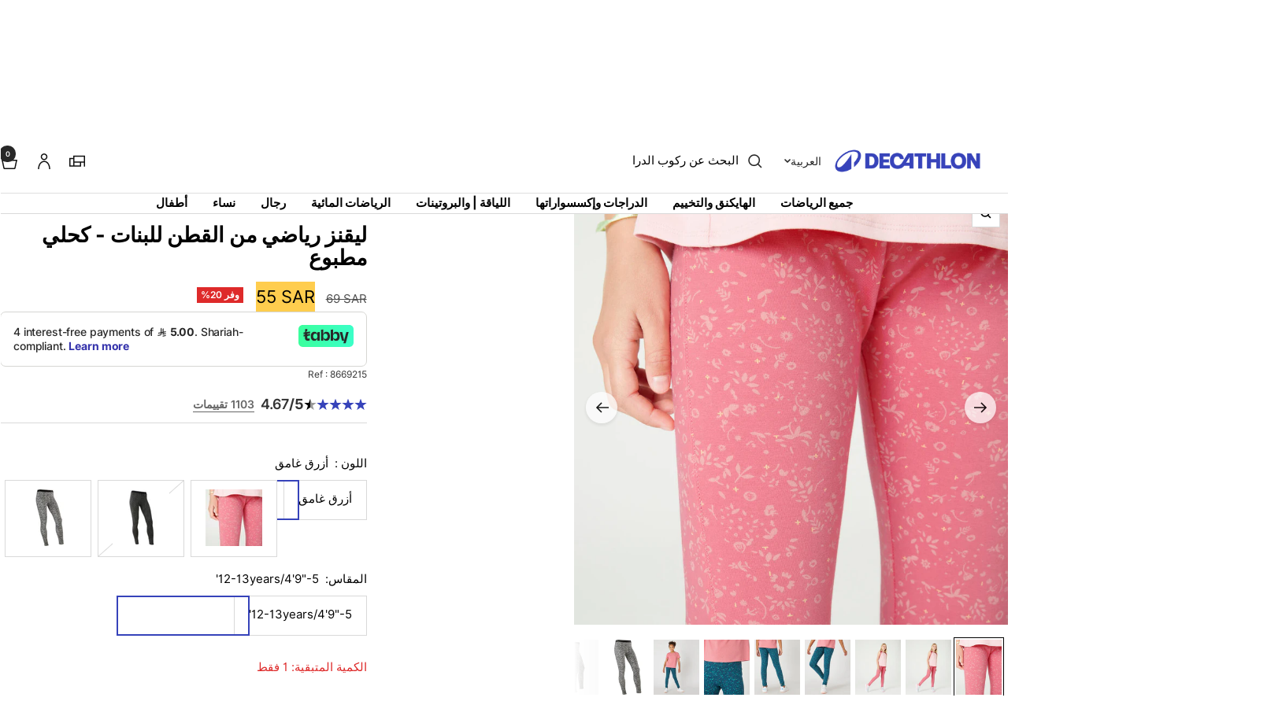

--- FILE ---
content_type: text/html; charset=utf-8
request_url: https://ar.decathlon.com.sa/products/girls-breathable-leggings-black-fade
body_size: 67068
content:
<!doctype html><html class="no-js" lang="ar" dir="rtl">
  <head>
    <meta charset="utf-8">
    <meta name="viewport" content="width=device-width, initial-scale=1">
    <meta name="theme-color" content="#ffffff">
    
        <meta name="google-site-verification" content="T5MloQYTaFXI_R96Tsaxtl5FUSWmOZHzR2oGpxdpr6U" />
    

    <title>ليقنز مسامي للبنات - أسود خافت</title><meta name="description" content="ليقنز من القطن للفتيات لممارسة التمارين في المنزل والمدرسة."><link rel="canonical" href="https://ar.decathlon.com.sa/products/girls-breathable-leggings-black-fade">

    
        <!-- Google Tag Manager -->
      <script>
        var Key_Id = "GTM-N5KXCP4";
        window.addEventListener("load", function () {
            (function (w, d, s, l, i) {
              w[l] = w[l] || []; w[l].push({
                'gtm.start':
                  new Date().getTime(), event: 'gtm.js'
              }); var f = d.getElementsByTagName(s)[0],
                j = d.createElement(s), dl = l != 'dataLayer' ? '&l=' + l : ''; j.async = true; j.src =
                  'https://www.googletagmanager.com/gtm.js?id=' + i + dl; f.parentNode.insertBefore(j, f);
            })(window, document, 'script', 'dataLayer', Key_Id);
        });
      </script>
      <!-- End Google Tag Manager -->
      

     <link rel="shortcut icon" href="//ar.decathlon.com.sa/cdn/shop/t/6/assets/icon_decathlon.png?v=66265361688787949541758281215" type="image/png">
     <link rel="apple-touch-icon" href="//ar.decathlon.com.sa/cdn/shop/t/6/assets/icon_decathlon.png?v=66265361688787949541758281215">
    
<link rel="preconnect" href="https://cdn.shopify.com">
    <link rel="dns-prefetch" href="https://productreviews.shopifycdn.com">
    <link rel="dns-prefetch" href="https://www.google-analytics.com"><link href="https://fonts.shopifycdn.com" crossorigin><link rel="preload" as="image" fetchpriority="high" imagesrcset="//ar.decathlon.com.sa/cdn/shop/files/pic_ea1b0b8e-f801-40b6-be4c-7b931ede2846.jpg?v=1768617226&width=400 400w, //ar.decathlon.com.sa/cdn/shop/files/pic_ea1b0b8e-f801-40b6-be4c-7b931ede2846.jpg?v=1768617226&width=600 600w, //ar.decathlon.com.sa/cdn/shop/files/pic_ea1b0b8e-f801-40b6-be4c-7b931ede2846.jpg?v=1768617226&width=800 800w, //ar.decathlon.com.sa/cdn/shop/files/pic_ea1b0b8e-f801-40b6-be4c-7b931ede2846.jpg?v=1768617226&width=1000 1000w" imagesizes="(max-width: 999px) calc(100vw - 48px), 640px" href="//ar.decathlon.com.sa/cdn/shop/files/pic_ea1b0b8e-f801-40b6-be4c-7b931ede2846.jpg?v=1768617226&width=1000"><script src="//ar.decathlon.com.sa/cdn/shop/t/6/assets/product-carousel.js?v=23221088896775850941760617654" defer></script>
      <link href="//ar.decathlon.com.sa/cdn/shop/t/6/assets/product-carousel.css?v=58119960282921661061760617660" rel="stylesheet" type="text/css" media="all" />
      <link href="//ar.decathlon.com.sa/cdn/shop/t/6/assets/zoom-cursor.css?v=102459988683550034931760617656" rel="stylesheet" type="text/css" media="all" />
<meta property="og:type" content="product">
  <meta property="og:title" content="ليقنز مسامي للبنات - أسود خافت">
  <meta property="product:price:amount" content="55">
  <meta property="product:price:currency" content="SAR"><meta property="og:image" content="http://ar.decathlon.com.sa/cdn/shop/files/pic_ea1b0b8e-f801-40b6-be4c-7b931ede2846.jpg?v=1768617226&width=1024">
  <meta property="og:image:secure_url" content="https://ar.decathlon.com.sa/cdn/shop/files/pic_ea1b0b8e-f801-40b6-be4c-7b931ede2846.jpg?v=1768617226&width=1024">
  <meta property="og:image:width" content="1100">
  <meta property="og:image:height" content="1100"><meta property="og:description" content="ليقنز من القطن للفتيات لممارسة التمارين في المنزل والمدرسة."><meta property="og:url" content="https://ar.decathlon.com.sa/products/girls-breathable-leggings-black-fade">
<meta property="og:site_name" content="ديكاتلون السعودية"><meta name="twitter:card" content="summary"><meta name="twitter:title" content="ليقنز مسامي للبنات - أسود خافت">
  <meta name="twitter:description" content="ليقنز من القطن للفتيات لممارسة التمارين في المنزل والمدرسة.صور منتجاتنا وعارضو الأزياء. معلومات حول المقاسات.يبلغ طول عارضة الأزياء لدينا 1.43 مترًا وترتدي شورتًا بمقاس 10-11 عامًا.بنطلون الليقنز هذا مريح بفضل خصره المطاطي المرتفع والنسيج الناعم ، وهو أكثر سمكًا لمنعه من الانزلاق. مزيج مثالي من الأناقة والملابس الرياضية لجميع الأنشطة.


السيطرة على العرق
قماش طارد للعرق.




المرونة
مصنوع من قماش الإيلاستين ليوفر سهولة بالحركة.
يمكن غسله بالغسالة




النعومة
نسيج غني بالقطن لنعومة مضمونة

ليقنز من القطن للفتيات لممارسة التمارين في المنزل والمدرسة."><meta name="twitter:image" content="https://ar.decathlon.com.sa/cdn/shop/files/pic_ea1b0b8e-f801-40b6-be4c-7b931ede2846.jpg?v=1768617226&width=1200">
  <meta name="twitter:image:alt" content="Image">
    <script type="application/ld+json">{"@context":"http:\/\/schema.org\/","@id":"\/products\/girls-breathable-leggings-black-fade#product","@type":"ProductGroup","brand":{"@type":"Brand","name":"DOMYOS"},"category":"بنطلون ليقنز","description":"ليقنز من القطن للفتيات لممارسة التمارين في المنزل والمدرسة.صور منتجاتنا وعارضو الأزياء. معلومات حول المقاسات.يبلغ طول عارضة الأزياء لدينا 1.43 مترًا وترتدي شورتًا بمقاس 10-11 عامًا.بنطلون الليقنز هذا مريح بفضل خصره المطاطي المرتفع والنسيج الناعم ، وهو أكثر سمكًا لمنعه من الانزلاق. مزيج مثالي من الأناقة والملابس الرياضية لجميع الأنشطة.\n\n\nالسيطرة على العرق\nقماش طارد للعرق.\n\n\n\n\nالمرونة\nمصنوع من قماش الإيلاستين ليوفر سهولة بالحركة.\nيمكن غسله بالغسالة\n\n\n\n\nالنعومة\nنسيج غني بالقطن لنعومة مضمونة\n\nليقنز من القطن للفتيات لممارسة التمارين في المنزل والمدرسة.","hasVariant":[{"@id":"\/products\/girls-breathable-leggings-black-fade?variant=46627106816152#variant","@type":"Product","gtin":"3608418884600","image":"https:\/\/ar.decathlon.com.sa\/cdn\/shop\/files\/pic_ea1b0b8e-f801-40b6-be4c-7b931ede2846.jpg?v=1768617226\u0026width=1920","name":"ليقنز مسامي للبنات - أسود خافت - أزرق غامق \/ 12-13years\/4'9\"-5' \/ 8669215","offers":{"@id":"\/products\/girls-breathable-leggings-black-fade?variant=46627106816152#offer","@type":"Offer","availability":"http:\/\/schema.org\/InStock","price":"55.00","priceCurrency":"SAR","url":"https:\/\/ar.decathlon.com.sa\/products\/girls-breathable-leggings-black-fade?variant=46627106816152"},"sku":"4425570"},{"@id":"\/products\/girls-breathable-leggings-black-fade?variant=46627106881688#variant","@type":"Product","gtin":"3608418886178","image":"https:\/\/ar.decathlon.com.sa\/cdn\/shop\/files\/pic_ea1b0b8e-f801-40b6-be4c-7b931ede2846.jpg?v=1768617226\u0026width=1920","name":"ليقنز مسامي للبنات - أسود خافت - بينك \/ 7-8years\/4'-4'2\" \/ 8669216","offers":{"@id":"\/products\/girls-breathable-leggings-black-fade?variant=46627106881688#offer","@type":"Offer","availability":"http:\/\/schema.org\/OutOfStock","price":"55.00","priceCurrency":"SAR","url":"https:\/\/ar.decathlon.com.sa\/products\/girls-breathable-leggings-black-fade?variant=46627106881688"},"sku":"4425580"},{"@id":"\/products\/girls-breathable-leggings-black-fade?variant=46627106914456#variant","@type":"Product","gtin":"3608418886161","image":"https:\/\/ar.decathlon.com.sa\/cdn\/shop\/files\/pic_ea1b0b8e-f801-40b6-be4c-7b931ede2846.jpg?v=1768617226\u0026width=1920","name":"ليقنز مسامي للبنات - أسود خافت - بينك \/ 10-11years\/4'7\"-4'8\" \/ 8669216","offers":{"@id":"\/products\/girls-breathable-leggings-black-fade?variant=46627106914456#offer","@type":"Offer","availability":"http:\/\/schema.org\/OutOfStock","price":"55.00","priceCurrency":"SAR","url":"https:\/\/ar.decathlon.com.sa\/products\/girls-breathable-leggings-black-fade?variant=46627106914456"},"sku":"4425579"},{"@id":"\/products\/girls-breathable-leggings-black-fade?variant=46627107012760#variant","@type":"Product","gtin":"3608418886147","image":"https:\/\/ar.decathlon.com.sa\/cdn\/shop\/files\/pic_ea1b0b8e-f801-40b6-be4c-7b931ede2846.jpg?v=1768617226\u0026width=1920","name":"ليقنز مسامي للبنات - أسود خافت - بينك \/ 12-13years\/4'9\"-5' \/ 8669216","offers":{"@id":"\/products\/girls-breathable-leggings-black-fade?variant=46627107012760#offer","@type":"Offer","availability":"http:\/\/schema.org\/InStock","price":"55.00","priceCurrency":"SAR","url":"https:\/\/ar.decathlon.com.sa\/products\/girls-breathable-leggings-black-fade?variant=46627107012760"},"sku":"4425577"},{"@id":"\/products\/girls-breathable-leggings-black-fade?variant=46627107045528#variant","@type":"Product","gtin":"3608418886154","image":"https:\/\/ar.decathlon.com.sa\/cdn\/shop\/files\/pic_ea1b0b8e-f801-40b6-be4c-7b931ede2846.jpg?v=1768617226\u0026width=1920","name":"ليقنز مسامي للبنات - أسود خافت - بينك \/ 14-15years\/5'2\"-5'4\" \/ 8669216","offers":{"@id":"\/products\/girls-breathable-leggings-black-fade?variant=46627107045528#offer","@type":"Offer","availability":"http:\/\/schema.org\/OutOfStock","price":"55.00","priceCurrency":"SAR","url":"https:\/\/ar.decathlon.com.sa\/products\/girls-breathable-leggings-black-fade?variant=46627107045528"},"sku":"4425578"},{"@id":"\/products\/girls-breathable-leggings-black-fade?variant=46627107078296#variant","@type":"Product","gtin":"3608418948678","image":"https:\/\/ar.decathlon.com.sa\/cdn\/shop\/files\/pic_a3ac9346-81cd-4815-a21a-9b6d3da27d84.jpg?v=1768617226\u0026width=1920","name":"ليقنز مسامي للبنات - أسود خافت - أسود \/ 12-13years\/4'9\"-5' \/ 964606","offers":{"@id":"\/products\/girls-breathable-leggings-black-fade?variant=46627107078296#offer","@type":"Offer","availability":"http:\/\/schema.org\/OutOfStock","price":"20.00","priceCurrency":"SAR","url":"https:\/\/ar.decathlon.com.sa\/products\/girls-breathable-leggings-black-fade?variant=46627107078296"},"sku":"4094849"},{"@id":"\/products\/girls-breathable-leggings-black-fade?variant=46627107274904#variant","@type":"Product","gtin":"3608419130850","image":"https:\/\/ar.decathlon.com.sa\/cdn\/shop\/files\/pic_78b7d4e4-156a-4dd9-be82-bafc45b9de05.jpg?v=1768617228\u0026width=1920","name":"ليقنز مسامي للبنات - أسود خافت - رمادي \/ 12-13years\/4'9\"-5' \/ 8516816","offers":{"@id":"\/products\/girls-breathable-leggings-black-fade?variant=46627107274904#offer","@type":"Offer","availability":"http:\/\/schema.org\/InStock","price":"60.00","priceCurrency":"SAR","url":"https:\/\/ar.decathlon.com.sa\/products\/girls-breathable-leggings-black-fade?variant=46627107274904"},"sku":"2603888"},{"@id":"\/products\/girls-breathable-leggings-black-fade?variant=46627107307672#variant","@type":"Product","gtin":"3608419130874","image":"https:\/\/ar.decathlon.com.sa\/cdn\/shop\/files\/pic_78b7d4e4-156a-4dd9-be82-bafc45b9de05.jpg?v=1768617228\u0026width=1920","name":"ليقنز مسامي للبنات - أسود خافت - رمادي \/ 10-11years\/4'7\"-4'8\" \/ 8516816","offers":{"@id":"\/products\/girls-breathable-leggings-black-fade?variant=46627107307672#offer","@type":"Offer","availability":"http:\/\/schema.org\/InStock","price":"60.00","priceCurrency":"SAR","url":"https:\/\/ar.decathlon.com.sa\/products\/girls-breathable-leggings-black-fade?variant=46627107307672"},"sku":"2603886"},{"@id":"\/products\/girls-breathable-leggings-black-fade?variant=46627107405976#variant","@type":"Product","gtin":"3608419130898","image":"https:\/\/ar.decathlon.com.sa\/cdn\/shop\/files\/pic_78b7d4e4-156a-4dd9-be82-bafc45b9de05.jpg?v=1768617228\u0026width=1920","name":"ليقنز مسامي للبنات - أسود خافت - رمادي \/ 8-9years\/4'3\"-4'6 \/ 8516816","offers":{"@id":"\/products\/girls-breathable-leggings-black-fade?variant=46627107405976#offer","@type":"Offer","availability":"http:\/\/schema.org\/OutOfStock","price":"60.00","priceCurrency":"SAR","url":"https:\/\/ar.decathlon.com.sa\/products\/girls-breathable-leggings-black-fade?variant=46627107405976"},"sku":"2603885"}],"name":"ليقنز مسامي للبنات - أسود خافت","productGroupID":"7164110995608","url":"https:\/\/ar.decathlon.com.sa\/products\/girls-breathable-leggings-black-fade"}</script><script type="application/ld+json">
  {
    "@context": "https://schema.org",
    "@type": "BreadcrumbList",
    "itemListElement": [{
        "@type": "ListItem",
        "position": 1,
        "name": "الصفحة الرئيسية",
        "item": "https://ar.decathlon.com.sa"
      },{
            "@type": "ListItem",
            "position": 2,
            "name": "ليقنز مسامي للبنات - أسود خافت",
            "item": "https://ar.decathlon.com.sa/products/girls-breathable-leggings-black-fade"
          }]
  }
</script>
    <link rel="preload" href="//ar.decathlon.com.sa/cdn/fonts/inter/inter_n4.b2a3f24c19b4de56e8871f609e73ca7f6d2e2bb9.woff2" as="font" type="font/woff2" crossorigin><link rel="preload" href="//ar.decathlon.com.sa/cdn/fonts/inter/inter_n4.b2a3f24c19b4de56e8871f609e73ca7f6d2e2bb9.woff2" as="font" type="font/woff2" crossorigin><style>
  /* Typography (heading) */
  @font-face {
  font-family: Inter;
  font-weight: 400;
  font-style: normal;
  font-display: swap;
  src: url("//ar.decathlon.com.sa/cdn/fonts/inter/inter_n4.b2a3f24c19b4de56e8871f609e73ca7f6d2e2bb9.woff2") format("woff2"),
       url("//ar.decathlon.com.sa/cdn/fonts/inter/inter_n4.af8052d517e0c9ffac7b814872cecc27ae1fa132.woff") format("woff");
}

@font-face {
  font-family: Inter;
  font-weight: 400;
  font-style: italic;
  font-display: swap;
  src: url("//ar.decathlon.com.sa/cdn/fonts/inter/inter_i4.feae1981dda792ab80d117249d9c7e0f1017e5b3.woff2") format("woff2"),
       url("//ar.decathlon.com.sa/cdn/fonts/inter/inter_i4.62773b7113d5e5f02c71486623cf828884c85c6e.woff") format("woff");
}

/* Typography (body) */
  @font-face {
  font-family: Inter;
  font-weight: 400;
  font-style: normal;
  font-display: swap;
  src: url("//ar.decathlon.com.sa/cdn/fonts/inter/inter_n4.b2a3f24c19b4de56e8871f609e73ca7f6d2e2bb9.woff2") format("woff2"),
       url("//ar.decathlon.com.sa/cdn/fonts/inter/inter_n4.af8052d517e0c9ffac7b814872cecc27ae1fa132.woff") format("woff");
}

@font-face {
  font-family: Inter;
  font-weight: 400;
  font-style: italic;
  font-display: swap;
  src: url("//ar.decathlon.com.sa/cdn/fonts/inter/inter_i4.feae1981dda792ab80d117249d9c7e0f1017e5b3.woff2") format("woff2"),
       url("//ar.decathlon.com.sa/cdn/fonts/inter/inter_i4.62773b7113d5e5f02c71486623cf828884c85c6e.woff") format("woff");
}

@font-face {
  font-family: Inter;
  font-weight: 600;
  font-style: normal;
  font-display: swap;
  src: url("//ar.decathlon.com.sa/cdn/fonts/inter/inter_n6.771af0474a71b3797eb38f3487d6fb79d43b6877.woff2") format("woff2"),
       url("//ar.decathlon.com.sa/cdn/fonts/inter/inter_n6.88c903d8f9e157d48b73b7777d0642925bcecde7.woff") format("woff");
}

@font-face {
  font-family: Inter;
  font-weight: 600;
  font-style: italic;
  font-display: swap;
  src: url("//ar.decathlon.com.sa/cdn/fonts/inter/inter_i6.3bbe0fe1c7ee4f282f9c2e296f3e4401a48cbe19.woff2") format("woff2"),
       url("//ar.decathlon.com.sa/cdn/fonts/inter/inter_i6.8bea21f57a10d5416ddf685e2c91682ec237876d.woff") format("woff");
}

:root {--heading-color: 0, 0, 0;
    --text-color: 0, 0, 0;
    --background: 255, 255, 255;
    --secondary-background: 255, 255, 255;
    --border-color: 217, 217, 217;
    --border-color-darker: 153, 153, 153;
    --success-color: 46, 158, 123;
    --success-background: 213, 236, 229;
    --error-color: 222, 42, 42;
    --error-background: 253, 240, 240;
    --primary-button-background: 54, 67, 186;
    --primary-button-text-color: 255, 255, 255;
    --secondary-button-background: 245, 245, 245;
    --secondary-button-text-color: 54, 67, 186;
    --product-on-sale-accent: 222, 42, 42;
    --product-sold-out-accent: 111, 113, 155;
    --product-custom-label-background: , , ;
    --product-custom-label-text-color: 255, 255, 255;
    --product-custom-label-2-background: , , ;
    --product-custom-label-2-text-color: 0, 0, 0;
    --product-low-stock-text-color: 222, 42, 42;
    --product-in-stock-text-color: 46, 158, 123;
    --loading-bar-background: 0, 0, 0;
    --loading-bar-background: rgb(0, 0, 0);
    /* We duplicate some "base" colors as root colors, which is useful to use on drawer elements or popover without. Those should not be overridden to avoid issues */
    --root-heading-color: 0, 0, 0;
    --root-text-color: 0, 0, 0;
    --root-background: 255, 255, 255;
    --root-border-color: 217, 217, 217;
    --root-primary-button-background: 54, 67, 186;
    --root-primary-button-text-color: 255, 255, 255;
    --color-primary: 54, 67, 186;
    --color-border-btn: 54, 67, 186;

    
    --base-font-size: 15px;
    --heading-font-family: Inter, sans-serif;
    --heading-font-weight: 400;
    --heading-font-style: normal;
    --heading-text-transform: normal;
    --text-font-family: Inter, sans-serif;
    --text-font-weight: 400;
    --text-font-style: normal;
    --text-font-bold-weight: 600;

    /* Typography (font size) */
    --heading-xxsmall-font-size: 11px;
    --heading-xsmall-font-size: 11px;
    --heading-small-font-size: 13px;
    --heading-large-font-size: 40px;
    --heading-h1-font-size: 40px;
    --heading-h2-font-size: 32px;
    --heading-h3-font-size: 28px;
    --heading-h4-font-size: 26px;
    --heading-h5-font-size: 22px;
    --heading-h6-font-size: 18px;

    /* Control the look and feel of the theme by changing radius of various elements */
    --button-border-radius: 0px;
    --block-border-radius: 0px;
    --block-border-radius-reduced: 0px;
    --color-swatch-border-radius: 0px;

    /* Button size */
    --button-height: 48px;
    --button-small-height: 40px;

    /* Form related */
    --form-input-field-height: 48px;
    --form-input-gap: 16px;
    --form-submit-margin: 24px;

    /* Product listing related variables */
    --product-list-block-spacing: 32px;

    /* Video related */
    --play-button-background: 255, 255, 255;
    --play-button-arrow: 0, 0, 0;

    /* RTL support */
    --transform-logical-flip: -1;
    --transform-origin-start: right;
    --transform-origin-end: left;

    /* Other */
    --zoom-cursor-svg-url: url(//ar.decathlon.com.sa/cdn/shop/t/6/assets/zoom-cursor.svg?v=62097296155777806081760617654);

    /* Some useful variables that we can reuse in our CSS. Some explanation are needed for some of them:
       - container-max-width-minus-gutters: represents the container max width without the edge gutters
       - container-outer-width: considering the screen width, represent all the space outside the container
       - container-outer-margin: same as container-outer-width but get set to 0 inside a container
       - container-inner-width: the effective space inside the container (minus gutters)
       - grid-column-width: represents the width of a single column of the grid
       - vertical-breather: this is a variable that defines the global "spacing" between sections, and inside the section
                            to create some "breath" and minimum spacing
     */
    --container-max-width: 1600px;
    --container-gutter: 24px;
    --container-max-width-minus-gutters: calc(var(--container-max-width) - (var(--container-gutter)) * 2);
    --container-outer-width: max(calc((100vw - var(--container-max-width-minus-gutters)) / 2), var(--container-gutter));
    --container-outer-margin: var(--container-outer-width);
    --container-inner-width: calc(100vw - var(--container-outer-width) * 2);

    --grid-column-count: 10;
    --grid-gap: 24px;
    --grid-column-width: calc((100vw - var(--container-outer-width) * 2 - var(--grid-gap) * (var(--grid-column-count) - 1)) / var(--grid-column-count));

    --vertical-breather: 48px;
    --vertical-breather-tight: 48px;

    /* Shopify related variables */
    --payment-terms-background-color: #ffffff;
  }

  @media screen and (min-width: 768px) {
    :root {
      --container-gutter: 40px;
      --grid-column-count: 20;
      --vertical-breather: 64px;
      --vertical-breather-tight: 64px;

      /* Typography (font size) */
      --heading-xsmall-font-size: 13px;
      --heading-small-font-size: 14px;
      --heading-large-font-size: 58px;
      --heading-h1-font-size: 58px;
      --heading-h2-font-size: 44px;
      --heading-h3-font-size: 36px;
      --heading-h4-font-size: 28px;
      --heading-h5-font-size: 22px;
      --heading-h6-font-size: 20px;

      /* Form related */
      --form-input-field-height: 52px;
      --form-submit-margin: 32px;

      /* Button size */
      --button-height: 52px;
      --button-small-height: 44px;
    }
  }

  @media screen and (min-width: 1025px) {
    :root {
      --vertical-breather: 80px;
      --vertical-breather-tight: 64px;
      --product-list-block-spacing: 48px;

      /* Typography */
      --heading-large-font-size: 72px;
      --heading-h1-font-size: 62px;
      --heading-h2-font-size: 54px;
      --heading-h3-font-size: 40px;
      --heading-h4-font-size: 34px;
      --heading-h5-font-size: 26px;
      --heading-h6-font-size: 18px;
    }
  }

  @media screen and (min-width: 1600px) {
    :root {
      --vertical-breather: 90px;
      --vertical-breather-tight: 64px;
    }
  }
</style>
    <script>
  // This allows to expose several variables to the global scope, to be used in scripts
  window.themeVariables = {
    settings: {
      direction: "rtl",
      pageType: "product",
      cartCount: 0,
      moneyFormat: "{{amount_no_decimals}} SAR",
      moneyWithCurrencyFormat: "{{amount_no_decimals}} SAR",
      showVendor: true,
      discountMode: "percentage",
      currencyCodeEnabled: true,
      cartType: "drawer",
      cartCurrency: "SAR",
      externalOrderApiDomain: "https:\/\/login-saar.decathlon.net",
      mobileZoomFactor: 2.5
    },

    routes: {
      host: "ar.decathlon.com.sa",
      rootUrl: "\/",
      rootUrlWithoutSlash: '',
      cartUrl: "\/cart",
      cartAddUrl: "\/cart\/add",
      cartChangeUrl: "\/cart\/change",
      searchUrl: "\/search",
      predictiveSearchUrl: "\/search\/suggest",
      productRecommendationsUrl: "\/recommendations\/products"
    },

    strings: {
      accessibilityDelete: "حذف",
      accessibilityClose: "إغلاق",
      collectionSoldOut: "سيتوفر قريبًا",
      collectionDiscount: "وفر @savings@",
      productSalePrice: "السعر المخفَّض",
      productRegularPrice: "السعر الأصلي",
      productFormUnavailable: "غير متوفر",
      productFormSoldOut: "سيتوفر قريبًا",
      productFormPreOrder: "طلب مسبق",
      productFormAddToCart: "اضف للسلة",
      searchNoResults: "لا توجد نتائج يمكن العثور عليها",
      searchNewSearch: "بحث جديد",
      searchProducts: "منتجات ",
      searchArticles: "صحيفة",
      searchPages: "الصفحات ",
      searchCollections: "المجموعات ",
      cartViewCart: "عرض عربة التسوق",
      cartItemAdded: "تم إضافة المنتج إلى سلة التسوق الخاصة بك",
      cartItemAddedShort: "تم إضافة المنتج ",
      cartAddOrderNote: "أضف ملاحظة على الطلب",
      cartEditOrderNote: "تعديل ملاحظة الطلب  ",
      shippingEstimatorNoResults: "نعتذر، خدمة الشحن غير متوفرة حالياً لعنوانك.",
      shippingEstimatorOneResult: "سعر الشحن المتاح لعنوانك هو",
      shippingEstimatorMultipleResults: "تتوفر عدة فئات لأسعار الشحن لعنوانك",
      shippingEstimatorError: "عذراً، حدث خطأ أثناء حساب تكاليف الشحن. يرجى المحاولة مرة أخرى."
    },
    orders: {
      order: "طلب",
      fulfilled: "تم الشحن",
      unfulfilled: "لم يتم الشحن",
      paid: "مدفوع",
      unpaid: "غير مدفوع",
      refunded: "تم الاسترداد",
      partiallyRefunded: "تم الاسترداد جزئياً",
      store_order: "طلب المتجر",
      loadingError: "حدث خطأ.",
      product: "منتج",
    },
    libs: {
      qrCode: "\/\/ar.decathlon.com.sa\/cdn\/shopifycloud\/storefront\/assets\/themes_support\/vendor\/qrcode-3f2b403b.js"
    },

    breakpoints: {
      phone: 'screen and (max-width: 740px)',
      tablet: 'screen and (min-width: 768px) and (max-width: 999px)',
      tabletAndUp: 'screen and (min-width: 768px)',
      pocket: 'screen and (max-width: 999px)',
      lap: 'screen and (min-width: 1025px) and (max-width: 1199px)',
      lapAndUp: 'screen and (min-width: 1025px)',
      desktop: 'screen and (min-width: 1025px)',
      wide: 'screen and (min-width: 1400px)'
    },

    customer: {
      
        id: null,
        email: null,
        firstName: null,
        lastName: null,
        tags: []
      
    }
  };

  window.addEventListener('pageshow', async () => {
    const cartContent = await (await fetch(`${window.themeVariables.routes.cartUrl}.js`, {cache: 'reload'})).json();
    document.documentElement.dispatchEvent(new CustomEvent('cart:refresh', {detail: {cart: cartContent}}));
  });

  if ('noModule' in HTMLScriptElement.prototype) {
    // Old browsers (like IE) that does not support module will be considered as if not executing JS at all
    document.documentElement.className = document.documentElement.className.replace('no-js', 'js');

    requestAnimationFrame(() => {
      const viewportHeight = (window.visualViewport ? window.visualViewport.height : document.documentElement.clientHeight);
      document.documentElement.style.setProperty('--window-height',viewportHeight + 'px');
    });
  }// We save the product ID in local storage to be eventually used for recently viewed section
    try {
      const items = JSON.parse(localStorage.getItem('theme:recently-viewed-products') || '[]');

      // We check if the current product already exists, and if it does not, we add it at the start
      if (!items.includes(7164110995608)) {
        items.unshift(7164110995608);
      }

      localStorage.setItem('theme:recently-viewed-products', JSON.stringify(items.slice(0, 20)));
    } catch (e) {
      // Safari in private mode does not allow setting item, we silently fail
    }</script>
    
    <style>
      html, body {margin:0; padding:0; box-sizing:border-box;}
      body {overflow-x:hidden;}
      .container {max-width:var(--container-max-width); padding-inline:var(--container-gutter); width:100%; margin-inline:auto;}
      .skip-to-content:focus {clip:auto; color:rgb(var(--text-color)); background-color:rgb(var(--background)); opacity:1; z-index:10000; width:auto; height:auto; margin:0; padding:10px; transition:none;}
    </style>
    
    <link href="//ar.decathlon.com.sa/cdn/shop/t/6/assets/theme.css?v=56266831409646199931765821644" rel="stylesheet" type="text/css" media="all" />
    <link href="//ar.decathlon.com.sa/cdn/shop/t/6/assets/product-grid-item-cover.css?v=149482581948236002281764258848" rel="stylesheet" type="text/css" media="all" />
<link href="//ar.decathlon.com.sa/cdn/shop/t/6/assets/theme-rtl.css?v=173035453903353714871760617663" rel="stylesheet" type="text/css" media="all" />
<script src="//ar.decathlon.com.sa/cdn/shop/t/6/assets/vendor.js?v=32643890569905814191760617650" defer></script>
    <script src="//ar.decathlon.com.sa/cdn/shop/t/6/assets/theme.js?v=170735210380191527961760617659" defer></script>

    <script>window.performance && window.performance.mark && window.performance.mark('shopify.content_for_header.start');</script><meta name="facebook-domain-verification" content="36lkmmyw7f2m73l8mz7ue9zye5yt6x">
<meta id="shopify-digital-wallet" name="shopify-digital-wallet" content="/55357079704/digital_wallets/dialog">
<link rel="alternate" type="application/json+oembed" href="https://ar.decathlon.com.sa/products/girls-breathable-leggings-black-fade.oembed">
<script async="async" src="/checkouts/internal/preloads.js?locale=ar-SA"></script>
<script id="shopify-features" type="application/json">{"accessToken":"d260072ae9fc0661ccb249da70e3bb11","betas":["rich-media-storefront-analytics"],"domain":"ar.decathlon.com.sa","predictiveSearch":false,"shopId":55357079704,"locale":"ar"}</script>
<script>var Shopify = Shopify || {};
Shopify.shop = "decathlon-saudi-arabia-ar-sa.myshopify.com";
Shopify.locale = "ar";
Shopify.currency = {"active":"SAR","rate":"1.0"};
Shopify.country = "SA";
Shopify.theme = {"name":"[El Mahdi] RTL focal","id":149755429016,"schema_name":"Focal","schema_version":"11.2.1","theme_store_id":null,"role":"main"};
Shopify.theme.handle = "null";
Shopify.theme.style = {"id":null,"handle":null};
Shopify.cdnHost = "ar.decathlon.com.sa/cdn";
Shopify.routes = Shopify.routes || {};
Shopify.routes.root = "/";</script>
<script type="module">!function(o){(o.Shopify=o.Shopify||{}).modules=!0}(window);</script>
<script>!function(o){function n(){var o=[];function n(){o.push(Array.prototype.slice.apply(arguments))}return n.q=o,n}var t=o.Shopify=o.Shopify||{};t.loadFeatures=n(),t.autoloadFeatures=n()}(window);</script>
<script id="shop-js-analytics" type="application/json">{"pageType":"product"}</script>
<script defer="defer" async type="module" src="//ar.decathlon.com.sa/cdn/shopifycloud/shop-js/modules/v2/client.init-shop-cart-sync_C5BV16lS.en.esm.js"></script>
<script defer="defer" async type="module" src="//ar.decathlon.com.sa/cdn/shopifycloud/shop-js/modules/v2/chunk.common_CygWptCX.esm.js"></script>
<script type="module">
  await import("//ar.decathlon.com.sa/cdn/shopifycloud/shop-js/modules/v2/client.init-shop-cart-sync_C5BV16lS.en.esm.js");
await import("//ar.decathlon.com.sa/cdn/shopifycloud/shop-js/modules/v2/chunk.common_CygWptCX.esm.js");

  window.Shopify.SignInWithShop?.initShopCartSync?.({"fedCMEnabled":true,"windoidEnabled":true});

</script>
<script>(function() {
  var isLoaded = false;
  function asyncLoad() {
    if (isLoaded) return;
    isLoaded = true;
    var urls = ["https:\/\/chimpstatic.com\/mcjs-connected\/js\/users\/911bc56421965812468b2d670\/aff30e9ec56c05678194e62e9.js?shop=decathlon-saudi-arabia-ar-sa.myshopify.com","\/\/searchserverapi1.com\/widgets\/shopify\/init.js?a=6e4M8x5r1L\u0026shop=decathlon-saudi-arabia-ar-sa.myshopify.com","\/\/backinstock.useamp.com\/widget\/46816_1767700705.js?category=bis\u0026v=6\u0026shop=decathlon-saudi-arabia-ar-sa.myshopify.com"];
    for (var i = 0; i < urls.length; i++) {
      var s = document.createElement('script');
      s.type = 'text/javascript';
      s.async = true;
      s.src = urls[i];
      var x = document.getElementsByTagName('script')[0];
      x.parentNode.insertBefore(s, x);
    }
  };
  if(window.attachEvent) {
    window.attachEvent('onload', asyncLoad);
  } else {
    window.addEventListener('load', asyncLoad, false);
  }
})();</script>
<script id="__st">var __st={"a":55357079704,"offset":10800,"reqid":"653a80f1-b592-4566-8c34-d9e87a8d9f31-1768697958","pageurl":"ar.decathlon.com.sa\/products\/girls-breathable-leggings-black-fade","u":"ea9e60c40b1c","p":"product","rtyp":"product","rid":7164110995608};</script>
<script>window.ShopifyPaypalV4VisibilityTracking = true;</script>
<script id="captcha-bootstrap">!function(){'use strict';const t='contact',e='account',n='new_comment',o=[[t,t],['blogs',n],['comments',n],[t,'customer']],c=[[e,'customer_login'],[e,'guest_login'],[e,'recover_customer_password'],[e,'create_customer']],r=t=>t.map((([t,e])=>`form[action*='/${t}']:not([data-nocaptcha='true']) input[name='form_type'][value='${e}']`)).join(','),a=t=>()=>t?[...document.querySelectorAll(t)].map((t=>t.form)):[];function s(){const t=[...o],e=r(t);return a(e)}const i='password',u='form_key',d=['recaptcha-v3-token','g-recaptcha-response','h-captcha-response',i],f=()=>{try{return window.sessionStorage}catch{return}},m='__shopify_v',_=t=>t.elements[u];function p(t,e,n=!1){try{const o=window.sessionStorage,c=JSON.parse(o.getItem(e)),{data:r}=function(t){const{data:e,action:n}=t;return t[m]||n?{data:e,action:n}:{data:t,action:n}}(c);for(const[e,n]of Object.entries(r))t.elements[e]&&(t.elements[e].value=n);n&&o.removeItem(e)}catch(o){console.error('form repopulation failed',{error:o})}}const l='form_type',E='cptcha';function T(t){t.dataset[E]=!0}const w=window,h=w.document,L='Shopify',v='ce_forms',y='captcha';let A=!1;((t,e)=>{const n=(g='f06e6c50-85a8-45c8-87d0-21a2b65856fe',I='https://cdn.shopify.com/shopifycloud/storefront-forms-hcaptcha/ce_storefront_forms_captcha_hcaptcha.v1.5.2.iife.js',D={infoText:'Protected by hCaptcha',privacyText:'Privacy',termsText:'Terms'},(t,e,n)=>{const o=w[L][v],c=o.bindForm;if(c)return c(t,g,e,D).then(n);var r;o.q.push([[t,g,e,D],n]),r=I,A||(h.body.append(Object.assign(h.createElement('script'),{id:'captcha-provider',async:!0,src:r})),A=!0)});var g,I,D;w[L]=w[L]||{},w[L][v]=w[L][v]||{},w[L][v].q=[],w[L][y]=w[L][y]||{},w[L][y].protect=function(t,e){n(t,void 0,e),T(t)},Object.freeze(w[L][y]),function(t,e,n,w,h,L){const[v,y,A,g]=function(t,e,n){const i=e?o:[],u=t?c:[],d=[...i,...u],f=r(d),m=r(i),_=r(d.filter((([t,e])=>n.includes(e))));return[a(f),a(m),a(_),s()]}(w,h,L),I=t=>{const e=t.target;return e instanceof HTMLFormElement?e:e&&e.form},D=t=>v().includes(t);t.addEventListener('submit',(t=>{const e=I(t);if(!e)return;const n=D(e)&&!e.dataset.hcaptchaBound&&!e.dataset.recaptchaBound,o=_(e),c=g().includes(e)&&(!o||!o.value);(n||c)&&t.preventDefault(),c&&!n&&(function(t){try{if(!f())return;!function(t){const e=f();if(!e)return;const n=_(t);if(!n)return;const o=n.value;o&&e.removeItem(o)}(t);const e=Array.from(Array(32),(()=>Math.random().toString(36)[2])).join('');!function(t,e){_(t)||t.append(Object.assign(document.createElement('input'),{type:'hidden',name:u})),t.elements[u].value=e}(t,e),function(t,e){const n=f();if(!n)return;const o=[...t.querySelectorAll(`input[type='${i}']`)].map((({name:t})=>t)),c=[...d,...o],r={};for(const[a,s]of new FormData(t).entries())c.includes(a)||(r[a]=s);n.setItem(e,JSON.stringify({[m]:1,action:t.action,data:r}))}(t,e)}catch(e){console.error('failed to persist form',e)}}(e),e.submit())}));const S=(t,e)=>{t&&!t.dataset[E]&&(n(t,e.some((e=>e===t))),T(t))};for(const o of['focusin','change'])t.addEventListener(o,(t=>{const e=I(t);D(e)&&S(e,y())}));const B=e.get('form_key'),M=e.get(l),P=B&&M;t.addEventListener('DOMContentLoaded',(()=>{const t=y();if(P)for(const e of t)e.elements[l].value===M&&p(e,B);[...new Set([...A(),...v().filter((t=>'true'===t.dataset.shopifyCaptcha))])].forEach((e=>S(e,t)))}))}(h,new URLSearchParams(w.location.search),n,t,e,['guest_login'])})(!0,!0)}();</script>
<script integrity="sha256-4kQ18oKyAcykRKYeNunJcIwy7WH5gtpwJnB7kiuLZ1E=" data-source-attribution="shopify.loadfeatures" defer="defer" src="//ar.decathlon.com.sa/cdn/shopifycloud/storefront/assets/storefront/load_feature-a0a9edcb.js" crossorigin="anonymous"></script>
<script data-source-attribution="shopify.dynamic_checkout.dynamic.init">var Shopify=Shopify||{};Shopify.PaymentButton=Shopify.PaymentButton||{isStorefrontPortableWallets:!0,init:function(){window.Shopify.PaymentButton.init=function(){};var t=document.createElement("script");t.src="https://ar.decathlon.com.sa/cdn/shopifycloud/portable-wallets/latest/portable-wallets.ar.js",t.type="module",document.head.appendChild(t)}};
</script>
<script data-source-attribution="shopify.dynamic_checkout.buyer_consent">
  function portableWalletsHideBuyerConsent(e){var t=document.getElementById("shopify-buyer-consent"),n=document.getElementById("shopify-subscription-policy-button");t&&n&&(t.classList.add("hidden"),t.setAttribute("aria-hidden","true"),n.removeEventListener("click",e))}function portableWalletsShowBuyerConsent(e){var t=document.getElementById("shopify-buyer-consent"),n=document.getElementById("shopify-subscription-policy-button");t&&n&&(t.classList.remove("hidden"),t.removeAttribute("aria-hidden"),n.addEventListener("click",e))}window.Shopify?.PaymentButton&&(window.Shopify.PaymentButton.hideBuyerConsent=portableWalletsHideBuyerConsent,window.Shopify.PaymentButton.showBuyerConsent=portableWalletsShowBuyerConsent);
</script>
<script data-source-attribution="shopify.dynamic_checkout.cart.bootstrap">document.addEventListener("DOMContentLoaded",(function(){function t(){return document.querySelector("shopify-accelerated-checkout-cart, shopify-accelerated-checkout")}if(t())Shopify.PaymentButton.init();else{new MutationObserver((function(e,n){t()&&(Shopify.PaymentButton.init(),n.disconnect())})).observe(document.body,{childList:!0,subtree:!0})}}));
</script>
<script id='scb4127' type='text/javascript' async='' src='https://ar.decathlon.com.sa/cdn/shopifycloud/privacy-banner/storefront-banner.js'></script>
<script>window.performance && window.performance.mark && window.performance.mark('shopify.content_for_header.end');</script>

<link rel="manifest" href="//ar.decathlon.com.sa/cdn/shop/t/6/assets/manifest.json?v=75418096966265237951760617649">
<script>
  if ('serviceWorker' in navigator) {
    navigator.serviceWorker.register('/sw.js')
      .then(function() {})
      .catch(function() {});
  }
</script><!-- BEGIN app block: shopify://apps/wizzy-search-filters/blocks/wizzy-head-assets/ae8fbc14-43c6-4ce2-b5bc-819d4b1052f6 --><!-- Wizzy Code Starts -->



<!-- BEGIN app snippet: css_variables_default -->



<style>
    :root {
        --wizzy-primary: #3643ba;
    }
</style><!-- END app snippet -->




        <link href="//cdn.shopify.com/extensions/019b0cbb-6f9d-7f32-be35-474e20a28221/wizzy-search-filters-2-55/assets/wizzyFrontend.min.css" rel="stylesheet" type="text/css" media="all" />


    <link href="//cdn.shopify.com/extensions/019b0cbb-6f9d-7f32-be35-474e20a28221/wizzy-search-filters-2-55/assets/wizzyCustom.css" rel="stylesheet" type="text/css" media="all" />


<!-- Wizzy Code Ends -->

<!-- END app block --><link href="https://monorail-edge.shopifysvc.com" rel="dns-prefetch">
<script>(function(){if ("sendBeacon" in navigator && "performance" in window) {try {var session_token_from_headers = performance.getEntriesByType('navigation')[0].serverTiming.find(x => x.name == '_s').description;} catch {var session_token_from_headers = undefined;}var session_cookie_matches = document.cookie.match(/_shopify_s=([^;]*)/);var session_token_from_cookie = session_cookie_matches && session_cookie_matches.length === 2 ? session_cookie_matches[1] : "";var session_token = session_token_from_headers || session_token_from_cookie || "";function handle_abandonment_event(e) {var entries = performance.getEntries().filter(function(entry) {return /monorail-edge.shopifysvc.com/.test(entry.name);});if (!window.abandonment_tracked && entries.length === 0) {window.abandonment_tracked = true;var currentMs = Date.now();var navigation_start = performance.timing.navigationStart;var payload = {shop_id: 55357079704,url: window.location.href,navigation_start,duration: currentMs - navigation_start,session_token,page_type: "product"};window.navigator.sendBeacon("https://monorail-edge.shopifysvc.com/v1/produce", JSON.stringify({schema_id: "online_store_buyer_site_abandonment/1.1",payload: payload,metadata: {event_created_at_ms: currentMs,event_sent_at_ms: currentMs}}));}}window.addEventListener('pagehide', handle_abandonment_event);}}());</script>
<script id="web-pixels-manager-setup">(function e(e,d,r,n,o){if(void 0===o&&(o={}),!Boolean(null===(a=null===(i=window.Shopify)||void 0===i?void 0:i.analytics)||void 0===a?void 0:a.replayQueue)){var i,a;window.Shopify=window.Shopify||{};var t=window.Shopify;t.analytics=t.analytics||{};var s=t.analytics;s.replayQueue=[],s.publish=function(e,d,r){return s.replayQueue.push([e,d,r]),!0};try{self.performance.mark("wpm:start")}catch(e){}var l=function(){var e={modern:/Edge?\/(1{2}[4-9]|1[2-9]\d|[2-9]\d{2}|\d{4,})\.\d+(\.\d+|)|Firefox\/(1{2}[4-9]|1[2-9]\d|[2-9]\d{2}|\d{4,})\.\d+(\.\d+|)|Chrom(ium|e)\/(9{2}|\d{3,})\.\d+(\.\d+|)|(Maci|X1{2}).+ Version\/(15\.\d+|(1[6-9]|[2-9]\d|\d{3,})\.\d+)([,.]\d+|)( \(\w+\)|)( Mobile\/\w+|) Safari\/|Chrome.+OPR\/(9{2}|\d{3,})\.\d+\.\d+|(CPU[ +]OS|iPhone[ +]OS|CPU[ +]iPhone|CPU IPhone OS|CPU iPad OS)[ +]+(15[._]\d+|(1[6-9]|[2-9]\d|\d{3,})[._]\d+)([._]\d+|)|Android:?[ /-](13[3-9]|1[4-9]\d|[2-9]\d{2}|\d{4,})(\.\d+|)(\.\d+|)|Android.+Firefox\/(13[5-9]|1[4-9]\d|[2-9]\d{2}|\d{4,})\.\d+(\.\d+|)|Android.+Chrom(ium|e)\/(13[3-9]|1[4-9]\d|[2-9]\d{2}|\d{4,})\.\d+(\.\d+|)|SamsungBrowser\/([2-9]\d|\d{3,})\.\d+/,legacy:/Edge?\/(1[6-9]|[2-9]\d|\d{3,})\.\d+(\.\d+|)|Firefox\/(5[4-9]|[6-9]\d|\d{3,})\.\d+(\.\d+|)|Chrom(ium|e)\/(5[1-9]|[6-9]\d|\d{3,})\.\d+(\.\d+|)([\d.]+$|.*Safari\/(?![\d.]+ Edge\/[\d.]+$))|(Maci|X1{2}).+ Version\/(10\.\d+|(1[1-9]|[2-9]\d|\d{3,})\.\d+)([,.]\d+|)( \(\w+\)|)( Mobile\/\w+|) Safari\/|Chrome.+OPR\/(3[89]|[4-9]\d|\d{3,})\.\d+\.\d+|(CPU[ +]OS|iPhone[ +]OS|CPU[ +]iPhone|CPU IPhone OS|CPU iPad OS)[ +]+(10[._]\d+|(1[1-9]|[2-9]\d|\d{3,})[._]\d+)([._]\d+|)|Android:?[ /-](13[3-9]|1[4-9]\d|[2-9]\d{2}|\d{4,})(\.\d+|)(\.\d+|)|Mobile Safari.+OPR\/([89]\d|\d{3,})\.\d+\.\d+|Android.+Firefox\/(13[5-9]|1[4-9]\d|[2-9]\d{2}|\d{4,})\.\d+(\.\d+|)|Android.+Chrom(ium|e)\/(13[3-9]|1[4-9]\d|[2-9]\d{2}|\d{4,})\.\d+(\.\d+|)|Android.+(UC? ?Browser|UCWEB|U3)[ /]?(15\.([5-9]|\d{2,})|(1[6-9]|[2-9]\d|\d{3,})\.\d+)\.\d+|SamsungBrowser\/(5\.\d+|([6-9]|\d{2,})\.\d+)|Android.+MQ{2}Browser\/(14(\.(9|\d{2,})|)|(1[5-9]|[2-9]\d|\d{3,})(\.\d+|))(\.\d+|)|K[Aa][Ii]OS\/(3\.\d+|([4-9]|\d{2,})\.\d+)(\.\d+|)/},d=e.modern,r=e.legacy,n=navigator.userAgent;return n.match(d)?"modern":n.match(r)?"legacy":"unknown"}(),u="modern"===l?"modern":"legacy",c=(null!=n?n:{modern:"",legacy:""})[u],f=function(e){return[e.baseUrl,"/wpm","/b",e.hashVersion,"modern"===e.buildTarget?"m":"l",".js"].join("")}({baseUrl:d,hashVersion:r,buildTarget:u}),m=function(e){var d=e.version,r=e.bundleTarget,n=e.surface,o=e.pageUrl,i=e.monorailEndpoint;return{emit:function(e){var a=e.status,t=e.errorMsg,s=(new Date).getTime(),l=JSON.stringify({metadata:{event_sent_at_ms:s},events:[{schema_id:"web_pixels_manager_load/3.1",payload:{version:d,bundle_target:r,page_url:o,status:a,surface:n,error_msg:t},metadata:{event_created_at_ms:s}}]});if(!i)return console&&console.warn&&console.warn("[Web Pixels Manager] No Monorail endpoint provided, skipping logging."),!1;try{return self.navigator.sendBeacon.bind(self.navigator)(i,l)}catch(e){}var u=new XMLHttpRequest;try{return u.open("POST",i,!0),u.setRequestHeader("Content-Type","text/plain"),u.send(l),!0}catch(e){return console&&console.warn&&console.warn("[Web Pixels Manager] Got an unhandled error while logging to Monorail."),!1}}}}({version:r,bundleTarget:l,surface:e.surface,pageUrl:self.location.href,monorailEndpoint:e.monorailEndpoint});try{o.browserTarget=l,function(e){var d=e.src,r=e.async,n=void 0===r||r,o=e.onload,i=e.onerror,a=e.sri,t=e.scriptDataAttributes,s=void 0===t?{}:t,l=document.createElement("script"),u=document.querySelector("head"),c=document.querySelector("body");if(l.async=n,l.src=d,a&&(l.integrity=a,l.crossOrigin="anonymous"),s)for(var f in s)if(Object.prototype.hasOwnProperty.call(s,f))try{l.dataset[f]=s[f]}catch(e){}if(o&&l.addEventListener("load",o),i&&l.addEventListener("error",i),u)u.appendChild(l);else{if(!c)throw new Error("Did not find a head or body element to append the script");c.appendChild(l)}}({src:f,async:!0,onload:function(){if(!function(){var e,d;return Boolean(null===(d=null===(e=window.Shopify)||void 0===e?void 0:e.analytics)||void 0===d?void 0:d.initialized)}()){var d=window.webPixelsManager.init(e)||void 0;if(d){var r=window.Shopify.analytics;r.replayQueue.forEach((function(e){var r=e[0],n=e[1],o=e[2];d.publishCustomEvent(r,n,o)})),r.replayQueue=[],r.publish=d.publishCustomEvent,r.visitor=d.visitor,r.initialized=!0}}},onerror:function(){return m.emit({status:"failed",errorMsg:"".concat(f," has failed to load")})},sri:function(e){var d=/^sha384-[A-Za-z0-9+/=]+$/;return"string"==typeof e&&d.test(e)}(c)?c:"",scriptDataAttributes:o}),m.emit({status:"loading"})}catch(e){m.emit({status:"failed",errorMsg:(null==e?void 0:e.message)||"Unknown error"})}}})({shopId: 55357079704,storefrontBaseUrl: "https://ar.decathlon.com.sa",extensionsBaseUrl: "https://extensions.shopifycdn.com/cdn/shopifycloud/web-pixels-manager",monorailEndpoint: "https://monorail-edge.shopifysvc.com/unstable/produce_batch",surface: "storefront-renderer",enabledBetaFlags: ["2dca8a86"],webPixelsConfigList: [{"id":"1705279640","configuration":"{\"accountID\":\"7ff83ac4a9c911f08bb20a0c8095feae\"}","eventPayloadVersion":"v1","runtimeContext":"STRICT","scriptVersion":"a0022c359cd1930da42caf20b49798e5","type":"APP","apiClientId":6854537,"privacyPurposes":["ANALYTICS","MARKETING","SALE_OF_DATA"],"dataSharingAdjustments":{"protectedCustomerApprovalScopes":["read_customer_personal_data"]}},{"id":"1312227480","configuration":"{\"apiKey\":\"6e4M8x5r1L\", \"host\":\"searchserverapi1.com\"}","eventPayloadVersion":"v1","runtimeContext":"STRICT","scriptVersion":"5559ea45e47b67d15b30b79e7c6719da","type":"APP","apiClientId":578825,"privacyPurposes":["ANALYTICS"],"dataSharingAdjustments":{"protectedCustomerApprovalScopes":["read_customer_personal_data"]}},{"id":"950424","configuration":"{\"global__consentEnabled\": \"false\", \"global__serverSideUrl\": \"__EMPTY__\", \"audiohook__live\": \"false\", \"audiohook__pixelId\": \"__EMPTY__\", \"audiohook__enabledWebEvents__pageView\": \"false\", \"audiohook__enabledWebEvents__purchase\": \"false\", \"audiohook__consent__enabled\": \"false\", \"audiohook__consent__ad_storage\": \"false\", \"audiohook__consent__analytics_storage\": \"false\", \"audiohook__consent__functionality_storage\": \"false\", \"audiohook__consent__personalization_storage\": \"false\", \"audiohook__consent__security_storage\": \"false\"}","eventPayloadVersion":"v1","runtimeContext":"STRICT","scriptVersion":"0.3.0","type":"APP","apiClientId":2509311,"privacyPurposes":["ANALYTICS","MARKETING","SALE_OF_DATA"],"dataSharingAdjustments":{"protectedCustomerApprovalScopes":["read_customer_address","read_customer_email","read_customer_name","read_customer_personal_data","read_customer_phone"]}},{"id":"124846232","eventPayloadVersion":"v1","runtimeContext":"LAX","scriptVersion":"1","type":"CUSTOM","privacyPurposes":["ANALYTICS"],"name":"Google Analytics tag (migrated)"},{"id":"shopify-app-pixel","configuration":"{}","eventPayloadVersion":"v1","runtimeContext":"STRICT","scriptVersion":"0450","apiClientId":"shopify-pixel","type":"APP","privacyPurposes":["ANALYTICS","MARKETING"]},{"id":"shopify-custom-pixel","eventPayloadVersion":"v1","runtimeContext":"LAX","scriptVersion":"0450","apiClientId":"shopify-pixel","type":"CUSTOM","privacyPurposes":["ANALYTICS","MARKETING"]}],isMerchantRequest: false,initData: {"shop":{"name":"ديكاتلون السعودية","paymentSettings":{"currencyCode":"SAR"},"myshopifyDomain":"decathlon-saudi-arabia-ar-sa.myshopify.com","countryCode":"SA","storefrontUrl":"https:\/\/ar.decathlon.com.sa"},"customer":null,"cart":null,"checkout":null,"productVariants":[{"price":{"amount":55.0,"currencyCode":"SAR"},"product":{"title":"ليقنز مسامي للبنات - أسود خافت","vendor":"DOMYOS","id":"7164110995608","untranslatedTitle":"ليقنز مسامي للبنات - أسود خافت","url":"\/products\/girls-breathable-leggings-black-fade","type":"بنطلون ليقنز"},"id":"46627106816152","image":{"src":"\/\/ar.decathlon.com.sa\/cdn\/shop\/files\/pic_ea1b0b8e-f801-40b6-be4c-7b931ede2846.jpg?v=1768617226"},"sku":"4425570","title":"أزرق غامق \/ 12-13years\/4'9\"-5' \/ 8669215","untranslatedTitle":"أزرق غامق \/ 12-13years\/4'9\"-5' \/ 8669215"},{"price":{"amount":55.0,"currencyCode":"SAR"},"product":{"title":"ليقنز مسامي للبنات - أسود خافت","vendor":"DOMYOS","id":"7164110995608","untranslatedTitle":"ليقنز مسامي للبنات - أسود خافت","url":"\/products\/girls-breathable-leggings-black-fade","type":"بنطلون ليقنز"},"id":"46627106881688","image":{"src":"\/\/ar.decathlon.com.sa\/cdn\/shop\/files\/pic_ea1b0b8e-f801-40b6-be4c-7b931ede2846.jpg?v=1768617226"},"sku":"4425580","title":"بينك \/ 7-8years\/4'-4'2\" \/ 8669216","untranslatedTitle":"بينك \/ 7-8years\/4'-4'2\" \/ 8669216"},{"price":{"amount":55.0,"currencyCode":"SAR"},"product":{"title":"ليقنز مسامي للبنات - أسود خافت","vendor":"DOMYOS","id":"7164110995608","untranslatedTitle":"ليقنز مسامي للبنات - أسود خافت","url":"\/products\/girls-breathable-leggings-black-fade","type":"بنطلون ليقنز"},"id":"46627106914456","image":{"src":"\/\/ar.decathlon.com.sa\/cdn\/shop\/files\/pic_ea1b0b8e-f801-40b6-be4c-7b931ede2846.jpg?v=1768617226"},"sku":"4425579","title":"بينك \/ 10-11years\/4'7\"-4'8\" \/ 8669216","untranslatedTitle":"بينك \/ 10-11years\/4'7\"-4'8\" \/ 8669216"},{"price":{"amount":55.0,"currencyCode":"SAR"},"product":{"title":"ليقنز مسامي للبنات - أسود خافت","vendor":"DOMYOS","id":"7164110995608","untranslatedTitle":"ليقنز مسامي للبنات - أسود خافت","url":"\/products\/girls-breathable-leggings-black-fade","type":"بنطلون ليقنز"},"id":"46627107012760","image":{"src":"\/\/ar.decathlon.com.sa\/cdn\/shop\/files\/pic_ea1b0b8e-f801-40b6-be4c-7b931ede2846.jpg?v=1768617226"},"sku":"4425577","title":"بينك \/ 12-13years\/4'9\"-5' \/ 8669216","untranslatedTitle":"بينك \/ 12-13years\/4'9\"-5' \/ 8669216"},{"price":{"amount":55.0,"currencyCode":"SAR"},"product":{"title":"ليقنز مسامي للبنات - أسود خافت","vendor":"DOMYOS","id":"7164110995608","untranslatedTitle":"ليقنز مسامي للبنات - أسود خافت","url":"\/products\/girls-breathable-leggings-black-fade","type":"بنطلون ليقنز"},"id":"46627107045528","image":{"src":"\/\/ar.decathlon.com.sa\/cdn\/shop\/files\/pic_ea1b0b8e-f801-40b6-be4c-7b931ede2846.jpg?v=1768617226"},"sku":"4425578","title":"بينك \/ 14-15years\/5'2\"-5'4\" \/ 8669216","untranslatedTitle":"بينك \/ 14-15years\/5'2\"-5'4\" \/ 8669216"},{"price":{"amount":20.0,"currencyCode":"SAR"},"product":{"title":"ليقنز مسامي للبنات - أسود خافت","vendor":"DOMYOS","id":"7164110995608","untranslatedTitle":"ليقنز مسامي للبنات - أسود خافت","url":"\/products\/girls-breathable-leggings-black-fade","type":"بنطلون ليقنز"},"id":"46627107078296","image":{"src":"\/\/ar.decathlon.com.sa\/cdn\/shop\/files\/pic_a3ac9346-81cd-4815-a21a-9b6d3da27d84.jpg?v=1768617226"},"sku":"4094849","title":"أسود \/ 12-13years\/4'9\"-5' \/ 964606","untranslatedTitle":"أسود \/ 12-13years\/4'9\"-5' \/ 964606"},{"price":{"amount":60.0,"currencyCode":"SAR"},"product":{"title":"ليقنز مسامي للبنات - أسود خافت","vendor":"DOMYOS","id":"7164110995608","untranslatedTitle":"ليقنز مسامي للبنات - أسود خافت","url":"\/products\/girls-breathable-leggings-black-fade","type":"بنطلون ليقنز"},"id":"46627107274904","image":{"src":"\/\/ar.decathlon.com.sa\/cdn\/shop\/files\/pic_78b7d4e4-156a-4dd9-be82-bafc45b9de05.jpg?v=1768617228"},"sku":"2603888","title":"رمادي \/ 12-13years\/4'9\"-5' \/ 8516816","untranslatedTitle":"رمادي \/ 12-13years\/4'9\"-5' \/ 8516816"},{"price":{"amount":60.0,"currencyCode":"SAR"},"product":{"title":"ليقنز مسامي للبنات - أسود خافت","vendor":"DOMYOS","id":"7164110995608","untranslatedTitle":"ليقنز مسامي للبنات - أسود خافت","url":"\/products\/girls-breathable-leggings-black-fade","type":"بنطلون ليقنز"},"id":"46627107307672","image":{"src":"\/\/ar.decathlon.com.sa\/cdn\/shop\/files\/pic_78b7d4e4-156a-4dd9-be82-bafc45b9de05.jpg?v=1768617228"},"sku":"2603886","title":"رمادي \/ 10-11years\/4'7\"-4'8\" \/ 8516816","untranslatedTitle":"رمادي \/ 10-11years\/4'7\"-4'8\" \/ 8516816"},{"price":{"amount":60.0,"currencyCode":"SAR"},"product":{"title":"ليقنز مسامي للبنات - أسود خافت","vendor":"DOMYOS","id":"7164110995608","untranslatedTitle":"ليقنز مسامي للبنات - أسود خافت","url":"\/products\/girls-breathable-leggings-black-fade","type":"بنطلون ليقنز"},"id":"46627107405976","image":{"src":"\/\/ar.decathlon.com.sa\/cdn\/shop\/files\/pic_78b7d4e4-156a-4dd9-be82-bafc45b9de05.jpg?v=1768617228"},"sku":"2603885","title":"رمادي \/ 8-9years\/4'3\"-4'6 \/ 8516816","untranslatedTitle":"رمادي \/ 8-9years\/4'3\"-4'6 \/ 8516816"}],"purchasingCompany":null},},"https://ar.decathlon.com.sa/cdn","fcfee988w5aeb613cpc8e4bc33m6693e112",{"modern":"","legacy":""},{"shopId":"55357079704","storefrontBaseUrl":"https:\/\/ar.decathlon.com.sa","extensionBaseUrl":"https:\/\/extensions.shopifycdn.com\/cdn\/shopifycloud\/web-pixels-manager","surface":"storefront-renderer","enabledBetaFlags":"[\"2dca8a86\"]","isMerchantRequest":"false","hashVersion":"fcfee988w5aeb613cpc8e4bc33m6693e112","publish":"custom","events":"[[\"page_viewed\",{}],[\"product_viewed\",{\"productVariant\":{\"price\":{\"amount\":55.0,\"currencyCode\":\"SAR\"},\"product\":{\"title\":\"ليقنز مسامي للبنات - أسود خافت\",\"vendor\":\"DOMYOS\",\"id\":\"7164110995608\",\"untranslatedTitle\":\"ليقنز مسامي للبنات - أسود خافت\",\"url\":\"\/products\/girls-breathable-leggings-black-fade\",\"type\":\"بنطلون ليقنز\"},\"id\":\"46627106816152\",\"image\":{\"src\":\"\/\/ar.decathlon.com.sa\/cdn\/shop\/files\/pic_ea1b0b8e-f801-40b6-be4c-7b931ede2846.jpg?v=1768617226\"},\"sku\":\"4425570\",\"title\":\"أزرق غامق \/ 12-13years\/4'9\\\"-5' \/ 8669215\",\"untranslatedTitle\":\"أزرق غامق \/ 12-13years\/4'9\\\"-5' \/ 8669215\"}}]]"});</script><script>
  window.ShopifyAnalytics = window.ShopifyAnalytics || {};
  window.ShopifyAnalytics.meta = window.ShopifyAnalytics.meta || {};
  window.ShopifyAnalytics.meta.currency = 'SAR';
  var meta = {"product":{"id":7164110995608,"gid":"gid:\/\/shopify\/Product\/7164110995608","vendor":"DOMYOS","type":"بنطلون ليقنز","handle":"girls-breathable-leggings-black-fade","variants":[{"id":46627106816152,"price":5500,"name":"ليقنز مسامي للبنات - أسود خافت - أزرق غامق \/ 12-13years\/4'9\"-5' \/ 8669215","public_title":"أزرق غامق \/ 12-13years\/4'9\"-5' \/ 8669215","sku":"4425570"},{"id":46627106881688,"price":5500,"name":"ليقنز مسامي للبنات - أسود خافت - بينك \/ 7-8years\/4'-4'2\" \/ 8669216","public_title":"بينك \/ 7-8years\/4'-4'2\" \/ 8669216","sku":"4425580"},{"id":46627106914456,"price":5500,"name":"ليقنز مسامي للبنات - أسود خافت - بينك \/ 10-11years\/4'7\"-4'8\" \/ 8669216","public_title":"بينك \/ 10-11years\/4'7\"-4'8\" \/ 8669216","sku":"4425579"},{"id":46627107012760,"price":5500,"name":"ليقنز مسامي للبنات - أسود خافت - بينك \/ 12-13years\/4'9\"-5' \/ 8669216","public_title":"بينك \/ 12-13years\/4'9\"-5' \/ 8669216","sku":"4425577"},{"id":46627107045528,"price":5500,"name":"ليقنز مسامي للبنات - أسود خافت - بينك \/ 14-15years\/5'2\"-5'4\" \/ 8669216","public_title":"بينك \/ 14-15years\/5'2\"-5'4\" \/ 8669216","sku":"4425578"},{"id":46627107078296,"price":2000,"name":"ليقنز مسامي للبنات - أسود خافت - أسود \/ 12-13years\/4'9\"-5' \/ 964606","public_title":"أسود \/ 12-13years\/4'9\"-5' \/ 964606","sku":"4094849"},{"id":46627107274904,"price":6000,"name":"ليقنز مسامي للبنات - أسود خافت - رمادي \/ 12-13years\/4'9\"-5' \/ 8516816","public_title":"رمادي \/ 12-13years\/4'9\"-5' \/ 8516816","sku":"2603888"},{"id":46627107307672,"price":6000,"name":"ليقنز مسامي للبنات - أسود خافت - رمادي \/ 10-11years\/4'7\"-4'8\" \/ 8516816","public_title":"رمادي \/ 10-11years\/4'7\"-4'8\" \/ 8516816","sku":"2603886"},{"id":46627107405976,"price":6000,"name":"ليقنز مسامي للبنات - أسود خافت - رمادي \/ 8-9years\/4'3\"-4'6 \/ 8516816","public_title":"رمادي \/ 8-9years\/4'3\"-4'6 \/ 8516816","sku":"2603885"}],"remote":false},"page":{"pageType":"product","resourceType":"product","resourceId":7164110995608,"requestId":"653a80f1-b592-4566-8c34-d9e87a8d9f31-1768697958"}};
  for (var attr in meta) {
    window.ShopifyAnalytics.meta[attr] = meta[attr];
  }
</script>
<script class="analytics">
  (function () {
    var customDocumentWrite = function(content) {
      var jquery = null;

      if (window.jQuery) {
        jquery = window.jQuery;
      } else if (window.Checkout && window.Checkout.$) {
        jquery = window.Checkout.$;
      }

      if (jquery) {
        jquery('body').append(content);
      }
    };

    var hasLoggedConversion = function(token) {
      if (token) {
        return document.cookie.indexOf('loggedConversion=' + token) !== -1;
      }
      return false;
    }

    var setCookieIfConversion = function(token) {
      if (token) {
        var twoMonthsFromNow = new Date(Date.now());
        twoMonthsFromNow.setMonth(twoMonthsFromNow.getMonth() + 2);

        document.cookie = 'loggedConversion=' + token + '; expires=' + twoMonthsFromNow;
      }
    }

    var trekkie = window.ShopifyAnalytics.lib = window.trekkie = window.trekkie || [];
    if (trekkie.integrations) {
      return;
    }
    trekkie.methods = [
      'identify',
      'page',
      'ready',
      'track',
      'trackForm',
      'trackLink'
    ];
    trekkie.factory = function(method) {
      return function() {
        var args = Array.prototype.slice.call(arguments);
        args.unshift(method);
        trekkie.push(args);
        return trekkie;
      };
    };
    for (var i = 0; i < trekkie.methods.length; i++) {
      var key = trekkie.methods[i];
      trekkie[key] = trekkie.factory(key);
    }
    trekkie.load = function(config) {
      trekkie.config = config || {};
      trekkie.config.initialDocumentCookie = document.cookie;
      var first = document.getElementsByTagName('script')[0];
      var script = document.createElement('script');
      script.type = 'text/javascript';
      script.onerror = function(e) {
        var scriptFallback = document.createElement('script');
        scriptFallback.type = 'text/javascript';
        scriptFallback.onerror = function(error) {
                var Monorail = {
      produce: function produce(monorailDomain, schemaId, payload) {
        var currentMs = new Date().getTime();
        var event = {
          schema_id: schemaId,
          payload: payload,
          metadata: {
            event_created_at_ms: currentMs,
            event_sent_at_ms: currentMs
          }
        };
        return Monorail.sendRequest("https://" + monorailDomain + "/v1/produce", JSON.stringify(event));
      },
      sendRequest: function sendRequest(endpointUrl, payload) {
        // Try the sendBeacon API
        if (window && window.navigator && typeof window.navigator.sendBeacon === 'function' && typeof window.Blob === 'function' && !Monorail.isIos12()) {
          var blobData = new window.Blob([payload], {
            type: 'text/plain'
          });

          if (window.navigator.sendBeacon(endpointUrl, blobData)) {
            return true;
          } // sendBeacon was not successful

        } // XHR beacon

        var xhr = new XMLHttpRequest();

        try {
          xhr.open('POST', endpointUrl);
          xhr.setRequestHeader('Content-Type', 'text/plain');
          xhr.send(payload);
        } catch (e) {
          console.log(e);
        }

        return false;
      },
      isIos12: function isIos12() {
        return window.navigator.userAgent.lastIndexOf('iPhone; CPU iPhone OS 12_') !== -1 || window.navigator.userAgent.lastIndexOf('iPad; CPU OS 12_') !== -1;
      }
    };
    Monorail.produce('monorail-edge.shopifysvc.com',
      'trekkie_storefront_load_errors/1.1',
      {shop_id: 55357079704,
      theme_id: 149755429016,
      app_name: "storefront",
      context_url: window.location.href,
      source_url: "//ar.decathlon.com.sa/cdn/s/trekkie.storefront.cd680fe47e6c39ca5d5df5f0a32d569bc48c0f27.min.js"});

        };
        scriptFallback.async = true;
        scriptFallback.src = '//ar.decathlon.com.sa/cdn/s/trekkie.storefront.cd680fe47e6c39ca5d5df5f0a32d569bc48c0f27.min.js';
        first.parentNode.insertBefore(scriptFallback, first);
      };
      script.async = true;
      script.src = '//ar.decathlon.com.sa/cdn/s/trekkie.storefront.cd680fe47e6c39ca5d5df5f0a32d569bc48c0f27.min.js';
      first.parentNode.insertBefore(script, first);
    };
    trekkie.load(
      {"Trekkie":{"appName":"storefront","development":false,"defaultAttributes":{"shopId":55357079704,"isMerchantRequest":null,"themeId":149755429016,"themeCityHash":"13128941081131463551","contentLanguage":"ar","currency":"SAR"},"isServerSideCookieWritingEnabled":true,"monorailRegion":"shop_domain","enabledBetaFlags":["65f19447"]},"Session Attribution":{},"S2S":{"facebookCapiEnabled":true,"source":"trekkie-storefront-renderer","apiClientId":580111}}
    );

    var loaded = false;
    trekkie.ready(function() {
      if (loaded) return;
      loaded = true;

      window.ShopifyAnalytics.lib = window.trekkie;

      var originalDocumentWrite = document.write;
      document.write = customDocumentWrite;
      try { window.ShopifyAnalytics.merchantGoogleAnalytics.call(this); } catch(error) {};
      document.write = originalDocumentWrite;

      window.ShopifyAnalytics.lib.page(null,{"pageType":"product","resourceType":"product","resourceId":7164110995608,"requestId":"653a80f1-b592-4566-8c34-d9e87a8d9f31-1768697958","shopifyEmitted":true});

      var match = window.location.pathname.match(/checkouts\/(.+)\/(thank_you|post_purchase)/)
      var token = match? match[1]: undefined;
      if (!hasLoggedConversion(token)) {
        setCookieIfConversion(token);
        window.ShopifyAnalytics.lib.track("Viewed Product",{"currency":"SAR","variantId":46627106816152,"productId":7164110995608,"productGid":"gid:\/\/shopify\/Product\/7164110995608","name":"ليقنز مسامي للبنات - أسود خافت - أزرق غامق \/ 12-13years\/4'9\"-5' \/ 8669215","price":"55.00","sku":"4425570","brand":"DOMYOS","variant":"أزرق غامق \/ 12-13years\/4'9\"-5' \/ 8669215","category":"بنطلون ليقنز","nonInteraction":true,"remote":false},undefined,undefined,{"shopifyEmitted":true});
      window.ShopifyAnalytics.lib.track("monorail:\/\/trekkie_storefront_viewed_product\/1.1",{"currency":"SAR","variantId":46627106816152,"productId":7164110995608,"productGid":"gid:\/\/shopify\/Product\/7164110995608","name":"ليقنز مسامي للبنات - أسود خافت - أزرق غامق \/ 12-13years\/4'9\"-5' \/ 8669215","price":"55.00","sku":"4425570","brand":"DOMYOS","variant":"أزرق غامق \/ 12-13years\/4'9\"-5' \/ 8669215","category":"بنطلون ليقنز","nonInteraction":true,"remote":false,"referer":"https:\/\/ar.decathlon.com.sa\/products\/girls-breathable-leggings-black-fade"});
      }
    });


        var eventsListenerScript = document.createElement('script');
        eventsListenerScript.async = true;
        eventsListenerScript.src = "//ar.decathlon.com.sa/cdn/shopifycloud/storefront/assets/shop_events_listener-3da45d37.js";
        document.getElementsByTagName('head')[0].appendChild(eventsListenerScript);

})();</script>
  <script>
  if (!window.ga || (window.ga && typeof window.ga !== 'function')) {
    window.ga = function ga() {
      (window.ga.q = window.ga.q || []).push(arguments);
      if (window.Shopify && window.Shopify.analytics && typeof window.Shopify.analytics.publish === 'function') {
        window.Shopify.analytics.publish("ga_stub_called", {}, {sendTo: "google_osp_migration"});
      }
      console.error("Shopify's Google Analytics stub called with:", Array.from(arguments), "\nSee https://help.shopify.com/manual/promoting-marketing/pixels/pixel-migration#google for more information.");
    };
    if (window.Shopify && window.Shopify.analytics && typeof window.Shopify.analytics.publish === 'function') {
      window.Shopify.analytics.publish("ga_stub_initialized", {}, {sendTo: "google_osp_migration"});
    }
  }
</script>
<script
  defer
  src="https://ar.decathlon.com.sa/cdn/shopifycloud/perf-kit/shopify-perf-kit-3.0.4.min.js"
  data-application="storefront-renderer"
  data-shop-id="55357079704"
  data-render-region="gcp-us-central1"
  data-page-type="product"
  data-theme-instance-id="149755429016"
  data-theme-name="Focal"
  data-theme-version="11.2.1"
  data-monorail-region="shop_domain"
  data-resource-timing-sampling-rate="10"
  data-shs="true"
  data-shs-beacon="true"
  data-shs-export-with-fetch="true"
  data-shs-logs-sample-rate="1"
  data-shs-beacon-endpoint="https://ar.decathlon.com.sa/api/collect"
></script>
</head><body class="no-focus-outline  features--image-zoom" data-instant-allow-query-string style="will-change: auto;">
    
        <modal-content id="guest-checkout-modal" class="modal" append-body>
  <div class="modal__overlay"></div>

  <div class="modal__content">
    <button type="button" class="modal__close-button tap-area" data-action="close" title="إغلاق"><svg focusable="false" width="14" height="14" class="icon icon--close   " viewBox="0 0 14 14">
        <path d="M13 13L1 1M13 1L1 13" stroke="currentColor" stroke-width="1.6" fill="none"></path>
      </svg></button>

    <div class="guest-checkout-modal">
      <div class="guest-checkout-modal__image">
        <img src="//ar.decathlon.com.sa/cdn/shop/t/6/assets/imageModalCheckout.jpg?v=151352099565358874691758281042" alt="" loading="lazy" width="1200" height="600" />
      </div>
      <div class="guest-checkout-modal__body">
        <p class="guest-checkout-modal__text">سجل الدخول للبقاء على اطلاع بأحدث عروض ديكاتلون وأخباره أو</p>

        <a class="guest-checkout-modal__guest link" href="/checkout">الدفع كزائر</a>
        <a href="https://login-saar.decathlon.net/login"
           class="loginButton checkout-button button button--primary button--full"
           onclick="localStorage.setItem('redirectAfterLogin', '/checkout');">
          تسجيل الدخول
        </a>
      </div>
    </div>
  </div>
</modal-content>

<style>
  #guest-checkout-modal { z-index: 1000; }
  #guest-checkout-modal .modal__overlay { z-index: 0; }
  #guest-checkout-modal .modal__content { position: relative; z-index: 1; }

  #guest-checkout-modal {
    position: fixed; 
    inset: 0;
    justify-content: center;
    align-items: center;
    width: 100vw;
    height: 100vh;
    transform: none;
  }
  #guest-checkout-modal[open] { transform: none; }

  #guest-checkout-modal .modal__overlay {
    position: fixed;
    inset: 0;
    width: 100vw;
    height: 100vh;
    bottom: auto;
  }

  .guest-checkout-modal { display: grid; gap: 16px; grid-template-columns: 1fr; }
  .guest-checkout-modal__image img { width: 100%; height: auto; display: block; object-fit: cover; }
  .guest-checkout-modal__body { text-align: center; }
  .guest-checkout-modal__text { margin: 12px 0 8px; }
  .guest-checkout-modal__guest { color: #3643ba; text-decoration: underline; display: inline-block; margin-bottom: 12px; }

  @media (min-width: 740px) {
    .guest-checkout-modal { grid-template-columns: 1.2fr 1fr; align-items: center; }
    .guest-checkout-modal__body { padding: 16px; }
  }
</style>

    
<svg class="visually-hidden">
      <linearGradient id="rating-star-gradient-half">
        <stop offset="50%" stop-color="rgb(var(--product-star-rating))" />
        <stop offset="50%" stop-color="rgb(var(--product-star-rating))" stop-opacity="0.4" />
      </linearGradient>
    </svg>

    <a href="#main" class="visually-hidden skip-to-content">تخطي إلى محتوي </a>
    <loading-bar class="loading-bar"></loading-bar><!-- BEGIN sections: header-group -->
<div id="shopify-section-sections--19606665134232__announcement-bar" class="shopify-section shopify-section-group-header-group shopify-section--announcement-bar"><style>
  :root {
    --enable-sticky-announcement-bar: 0;
  }

  #shopify-section-sections--19606665134232__announcement-bar {
    --heading-color: 255, 255, 255;
    --text-color: 255, 255, 255;
    --primary-button-background: 255, 255, 255;
    --primary-button-text-color: 0, 0, 0;
    --section-background: 54, 67, 186;position: relative;}

  @media screen and (min-width: 768px) {
    :root {
      --enable-sticky-announcement-bar: 0;
    }

    #shopify-section-sections--19606665134232__announcement-bar {position: relative;
        z-index: unset;}
  }


</style><section>
    <announcement-bar auto-play cycle-speed="3" class="announcement-bar announcement-bar--multiple" id="announce-bar"><button data-action="prev" class="tap-area tap-area--large">
          <span class="visually-hidden">السابق</span>
          <svg fill="none" focusable="false" width="12" height="10" class="icon icon--nav-arrow-left-small  icon--direction-aware " viewBox="0 0 12 10">
        <path d="M12 5L2.25 5M2.25 5L6.15 9.16M2.25 5L6.15 0.840001" stroke="currentColor" stroke-width="1.6"></path>
      </svg>
        </button><div class="announcement-bar__list"><announcement-bar-item   class="announcement-bar__item" ><div class="announcement-bar__message ">
                    <p>🚨 شحن مجاني للمشتريات التي تزيد قيمتها عن 300ريال.</p>
                
</div></announcement-bar-item><announcement-bar-item hidden  class="announcement-bar__item" ><div class="announcement-bar__message ">
                    <p>عروض وتخفيضات حصرية 💥🔥</p>
                
</div></announcement-bar-item><announcement-bar-item hidden has-content class="announcement-bar__item" ><div class="announcement-bar__message "><button class="link" data-action="open-content">اطلب الآن واستلم طلبك من متاجرنا</button></div><div hidden class="announcement-bar__content ">
                <div class="announcement-bar__content-overlay"></div>

                <div class="announcement-bar__content-overflow">
                  <div class="announcement-bar__content-inner">
                    <button type="button" class="announcement-bar__close-button tap-area" data-action="close-content">
                      <span class="visually-hidden">إغلاق</span><svg focusable="false" width="14" height="14" class="icon icon--close   " viewBox="0 0 14 14">
        <path d="M13 13L1 1M13 1L1 13" stroke="currentColor" stroke-width="1.6" fill="none"></path>
      </svg></button><div class="announcement-bar__content-text-wrapper">
                        <div class="announcement-bar__content-text text-container"><h3 class="heading h5">متاجرنا المتاحة لاستلام طلبك</h3><p>ديكاتلون - فيو مول | الرياض </p><p>ديكاتلون - الحمرا مول | الرياض </p><p>ديكاتلون - مول العرب | جدة </p></div>
                      </div></div>
                </div>
              </div></announcement-bar-item><announcement-bar-item hidden  class="announcement-bar__item" ><div class="announcement-bar__message ">
                    <p>اكتشف خدمات ما بعد البيع | صيانة الدراجات | توتير مختلف المضارب | وطباعة الأسماء والأرقام</p>
                
</div></announcement-bar-item><announcement-bar-item hidden has-content class="announcement-bar__item" ><div class="announcement-bar__message "><button class="link" data-action="open-content">منتجات بلو المميزة اكتشفها الآن</button></div><div hidden class="announcement-bar__content ">
                <div class="announcement-bar__content-overlay"></div>

                <div class="announcement-bar__content-overflow">
                  <div class="announcement-bar__content-inner">
                    <button type="button" class="announcement-bar__close-button tap-area" data-action="close-content">
                      <span class="visually-hidden">إغلاق</span><svg focusable="false" width="14" height="14" class="icon icon--close   " viewBox="0 0 14 14">
        <path d="M13 13L1 1M13 1L1 13" stroke="currentColor" stroke-width="1.6" fill="none"></path>
      </svg></button><div class="announcement-bar__content-text-wrapper">
                        <div class="announcement-bar__content-text text-container"><h3 class="heading h5">منتجات بلو</h3><p><br/>اكتشف منتجات بلو وتمتع بالجودة والأداء! وأسعار تناسب الجميع!</p><div class="button-wrapper">
                              <a href="/collections/blue-products" class="button button--primary">تسوق الآن</a>
                            </div></div>
                      </div></div>
                </div>
              </div></announcement-bar-item></div><button data-action="next" class="tap-area tap-area--large">
          <span class="visually-hidden">التالي</span>
          <svg fill="none" focusable="false" width="12" height="10" class="icon icon--nav-arrow-right-small  icon--direction-aware " viewBox="0 0 12 10">
        <path d="M-3.63679e-07 5L9.75 5M9.75 5L5.85 9.16M9.75 5L5.85 0.840001" stroke="currentColor" stroke-width="1.6"></path>
      </svg>
        </button></announcement-bar>
  </section>

  <script>
    document.documentElement.style.setProperty('--announcement-bar-height', document.getElementById('shopify-section-sections--19606665134232__announcement-bar').clientHeight + 'px');
  </script></div><div id="shopify-section-sections--19606665134232__header" class="shopify-section shopify-section-group-header-group shopify-section--header"><style>
  :root {
    --enable-sticky-header: 1;
  --enable-transparent-header: 0;
  --loading-bar-background: 40, 
  40, 
  40;
  /* Prevent the loading bar to be invisible */
}

#shopify-section-sections--19606665134232__header {--header-background: 255, 
  255, 
  255;
  --header-text-color: 40, 
  40, 
  40;
  --header-border-color: 223, 
  223, 
  223;
  --reduce-header-padding: 1;position: -webkit-sticky;
  position: sticky;
  top: 0;z-index: 4;
}

#shopify-section-sections--19606665134232__header .header__logo-image {
  max-width: 190px;
  min-width: 100px;
  width: 100%;
  height: auto;
  aspect-ratio: auto;
  contain: layout;
}

.header__logo-container {
  display: flex;
  align-items: center;
}
@media screen and (min-width: 1025px) {
    .header__logo-container  {
        margin-right: 30px;
    }
}
.header__wrapper {
  contain: layout style;
  min-height: 80px;
  position: relative;
  z-index: 2;
}.shopify-section--announcement-bar ~ #shopify-section-sections--19606665134232__header {
    top: calc(var(--enable-sticky-announcement-bar, 0) * var(--announcement-bar-height, 0px));
  }#shopify-section-sections--19606665134232__header
.header__logo-image {
  max-width: 190px;
}

@media screen and (min-width: 768px) {
  #shopify-section-sections--19606665134232__header .header__logo-image {
    max-width: 195px;
  }
}

@media screen and (min-width: 1025px) {}</style>

<store-header
  id="navigation-2_0"
  
  sticky
  
  class="header header--bordered "
  role="banner"><div class="container site-header" data-dropdown-trigger-mode="mouseenter">
    <div class="header__wrapper">
      <!-- LEFT PART -->
      <nav
        class="header__inline-navigation"
        
        role="navigation"
        
        ><div class="header__icon-list hidden-desk"><button
              is="toggle-button"
              class="header__icon-wrapper tap-area hidden-desk"
              aria-controls="mobile-menu-drawer"
              aria-expanded="false">
              <span class="visually-hidden">التنقل</span><svg focusable="false" width="18" height="14" class="icon icon--header-hamburger   " viewBox="0 0 18 14">
        <path d="M0 1h18M0 13h18H0zm0-6h18H0z" fill="none" stroke="currentColor" stroke-width="1.6"></path>
      </svg></button></div><div class="header__search-bar predictive-search hidden-tablet hidden-pocket">
            <form
              class="predictive-search__form"
              action="/search"
              method="get"
              role="search">
              <input
                type="hidden"
                name="type"
                value="product"><svg focusable="false" width="18" height="18" class="icon icon--header-search   " viewBox="0 0 18 18">
        <path d="M12.336 12.336c2.634-2.635 2.682-6.859.106-9.435-2.576-2.576-6.8-2.528-9.435.106C.373 5.642.325 9.866 2.901 12.442c2.576 2.576 6.8 2.528 9.435-.106zm0 0L17 17" fill="none" stroke="currentColor" stroke-width="1.6"></path>
      </svg><input
                class="predictive-search__input"
                type="text"
                name="a"
                autocomplete="off"
                autocorrect="off"
                aria-controls="search-drawer"
                aria-label="بحث"
                placeholder="عن ماذا تبحث؟ ">
            </form>
          </div></nav>

      <!-- LOGO PART --><div class="header__logo-container"><span class="header__logo"><a class="header__logo-link" href="/">
          <span class="visually-hidden">ديكاتلون السعودية</span><img class="header__logo-image" width="200" height="40"
              src="//ar.decathlon.com.sa/cdn/shop/t/6/assets/logo.png?v=180814178483981050711758281058"
              srcset="//ar.decathlon.com.sa/cdn/shop/t/6/assets/logo.png?v=180814178483981050711758281058 200w, //ar.decathlon.com.sa/cdn/shop/t/6/assets/logo_300x.png?v=180814178483981050711758281058 300w"
              sizes="(max-width: 768px) 120px, (max-width: 1024px) 200px, 300px"
              style="display: block;"
              alt="الانتقال إلى الصفحة الرئيسية ديكاتلون" aria-label="الانتقال إلى الصفحة الرئيسية ديكاتلون" fetchpriority="high" loading="eager"></a></span></div><div class="multi-language-dropdown">
    <button type="button" class="language-dropdown-toggle" aria-expanded="false">
      <span class="current-language">العربية</span>
      <svg class="dropdown-arrow" width="8" height="5" viewBox="0 0 8 5" fill="none">
        <path d="M1 1L4 4L7 1" stroke="currentColor" stroke-width="1.5" stroke-linecap="round" stroke-linejoin="round"/>
      </svg>
    </button>
    
    <div class="language-dropdown-menu"><a href="https://ar.decathlon.com.sa" class="language-option">
          العربية
        </a><a href="https://decathlon.com.sa/" class="language-option">
          ENGLISH
        </a></div>
  </div>

  <style>
    .multi-language-dropdown {
      position: relative;
      margin-left: 16px;
    }

    .language-dropdown-toggle {
      display: flex;
      align-items: center;
      gap: 6px;
      padding: 6px 12px;
      color: rgb(var(--header-text-color));
      font-size: 14px;
      font-weight: 500;
      cursor: pointer;
      transition: all 0.2s ease;
    }

    .language-dropdown-toggle:hover {
      border-color: rgba(var(--header-text-color), 0.4);
      background-color: rgba(var(--header-text-color), 0.05);
    }

    .dropdown-arrow {
      transition: transform 0.2s ease;
    }

    .language-dropdown-toggle[aria-expanded="true"] .dropdown-arrow {
      transform: rotate(180deg);
    }

    .language-dropdown-menu {
      position: absolute;
      top: 100%;
      left: 0;
      right: 0;
      background: rgb(var(--header-background));
      box-shadow: 0 4px 12px rgba(0, 0, 0, 0.1);
      opacity: 0;
      visibility: hidden;
      transform: translateY(-8px);
      transition: all 0.2s ease;
      z-index: 10;
      margin-top: 4px;
    }

    .multi-language-dropdown.active .language-dropdown-menu {
      opacity: 1;
      visibility: visible;
      transform: translateY(0);
    }

    .language-option {
      display: block;
      padding: 8px 12px;
      color: rgb(var(--header-text-color));
      text-decoration: none;
      font-size: 14px;
      font-weight: 500;
      transition: background-color 0.2s ease;
    }

    .language-option:hover {
      background-color: rgba(var(--header-text-color), 0.1);
    }


    @media screen and (max-width: 768px) {
      .multi-language-dropdown {
        margin-left: 8px;
      }
      
      .language-dropdown-toggle {
        padding: 4px 8px;
        font-size: 12px;
      }
      
      .language-option {
        padding: 6px 8px;
        font-size: 12px;
      }
    }
  </style>

  <script>
    document.addEventListener('DOMContentLoaded', function() {
      const dropdown = document.querySelector('.multi-language-dropdown');
      if (!dropdown) return;
      
      const toggle = dropdown.querySelector('.language-dropdown-toggle');
      
      toggle.addEventListener('click', function(e) {
        e.preventDefault();
        const isOpen = dropdown.classList.contains('active');
        
        // Close all other dropdowns
        document.querySelectorAll('.multi-language-dropdown.active').forEach(dd => {
          dd.classList.remove('active');
          dd.querySelector('.language-dropdown-toggle').setAttribute('aria-expanded', 'false');
        });
        
        if (!isOpen) {
          dropdown.classList.add('active');
          toggle.setAttribute('aria-expanded', 'true');
        }
      });
      
      // Close dropdown when clicking outside
      document.addEventListener('click', function(e) {
        if (!dropdown.contains(e.target)) {
          dropdown.classList.remove('active');
          toggle.setAttribute('aria-expanded', 'false');
        }
      });
    });
  </script><div class="header__search-bar predictive-search hidden-desk hidden-mobile">
        <form
          class="predictive-search__form"
          action="/search"
          method="get"
          role="search">
          <input
            type="hidden"
            name="type"
            value="product"><svg focusable="false" width="18" height="18" class="icon icon--header-search   " viewBox="0 0 18 18">
        <path d="M12.336 12.336c2.634-2.635 2.682-6.859.106-9.435-2.576-2.576-6.8-2.528-9.435.106C.373 5.642.325 9.866 2.901 12.442c2.576 2.576 6.8 2.528 9.435-.106zm0 0L17 17" fill="none" stroke="currentColor" stroke-width="1.6"></path>
      </svg><input
            class="predictive-search__input"
            type="text"
            name="a"
            autocomplete="off"
            autocorrect="off"
            aria-controls="search-drawer"
            aria-label="بحث"
            placeholder="عن ماذا تبحث؟ ">
        </form>
      </div>

      <!-- SECONDARY LINKS PART -->
      <div class="header__secondary-links"><div class="header__icon-list"><a
            href="https://ar.decathlon.com.sa/pages/stores"
            class="header__icon-wrapper tap-area hidden-phone"
            aria-expanded="false">
            <span class="visually-hidden">Magasins</span><svg fill="none" focusable="false" width="24" height="24" class="icon icon--picto-store   " viewBox="0 0 24 24">
        <path xmlns="http://www.w3.org/2000/svg" fill-rule="evenodd" clip-rule="evenodd" d="M7.00244 4.77686L22.0068 4.77688V18.7783H20.4257V13.8554L17.0054 13.8554V18.7808H1.99609V7.78259L7.00244 7.78256V4.77686ZM7.00244 9.36366L3.57719 9.36368V17.1997H7.00244V9.36366ZM8.58354 13.8553V17.1997H15.4243V13.8554L8.58354 13.8553ZM20.4257 12.2743V6.35798L8.58354 6.35796V12.2742L20.4257 12.2743Z" fill="#101010"/>      </svg></a>
          
<a
              href=" https://login-saar.decathlon.net/login"
              class="header__icon-wrapper tap-area "
              aria-label="تسجيل الدخول">

              
<svg focusable="false" width="18" height="17" class="icon icon--header-customer   " viewBox="0 0 18 17">
     
<path fill-rule="evenodd" clip-rule="evenodd" d="M7.75 6.2998C7.75 3.98559 9.68579 2.0498 12 2.0498C14.3142 2.0498 16.25 3.98559 16.25 6.2998C16.25 8.61402 14.3142 10.5498 12 10.5498C9.68579 10.5498 7.75 8.61402 7.75 6.2998ZM12 3.5498C10.5142 3.5498 9.25 4.81402 9.25 6.2998C9.25 7.78559 10.5142 9.0498 12 9.0498C13.4858 9.0498 14.75 7.78559 14.75 6.2998C14.75 4.81402 13.4858 3.5498 12 3.5498ZM16.3604 15.247C15.2203 13.7119 13.6889 12.9067 12.0192 12.9496C8.69924 13.0347 5.75 16.3074 5.75 21.9998H4.25C4.25 15.8922 7.50076 11.5649 11.9808 11.4501C14.2111 11.3929 16.1797 12.4877 17.5646 14.3526C18.9428 16.2084 19.75 18.8252 19.75 21.8998H18.25C18.25 19.0744 17.5072 16.7912 16.3604 15.247Z" fill="#101010"/>

      </svg></a>
            <a
              href="/cart"
              
              is="toggle-link"
              aria-controls="mini-cart"
              aria-expanded="false"
              
              class="header__icon-wrapper tap-area "
              aria-label="عربة التسوق"
              data-no-instant><svg focusable="false" width="20" height="19" class="icon icon--header-tote-bag   " viewBox="0 0 20 19">
      <path fill-rule="evenodd" clip-rule="evenodd" d="M9.92798 4.76608C9.34812 5.59897 8.94996 6.8639 8.94996 8.50005H7.44996C7.44996 6.6362 7.90181 5.05112 8.69694 3.90902C9.49812 2.75824 10.6615 2.05005 12 2.05005C13.3503 2.05005 14.5113 2.79495 15.3055 3.95015C16.0964 5.1005 16.55 6.68228 16.55 8.50005H15.05C15.05 6.91782 14.6536 5.64959 14.0694 4.79995C13.4886 3.95515 12.7496 3.55005 12 3.55005C11.2384 3.55005 10.5018 3.94186 9.92798 4.76608ZM1.97021 10.05H22.0297L19.7341 20.6537C19.5564 21.5263 18.8283 22.05 18 22.05H5.99996C5.17166 22.05 4.44345 21.5263 4.26584 20.6537L1.97021 10.05ZM3.82971 11.55L5.73549 20.3529C5.75221 20.4365 5.78579 20.4762 5.81333 20.4978C5.84356 20.5216 5.90121 20.55 5.99996 20.55H18C18.0987 20.55 18.1564 20.5216 18.1866 20.4978C18.2141 20.4762 18.2478 20.4365 18.2645 20.353L18.2669 20.3413L20.1702 11.55H3.82971Z" fill="#101010"/>
      </svg><cart-count
                class="header__cart-count header__cart-count--floating bubble-count"
                id="CartCount"
                aria-hidden="true">0</cart-count>
            </a>
          

        </div></div>
    </div>
    <div class="header__search-bar predictive-search hidden-desk hidden-tablet">
      <form
        class="predictive-search__form"
        action="/search"
        method="get"
        role="search">
        <input
          type="hidden"
          name="type"
          value="product"><svg focusable="false" width="18" height="18" class="icon icon--header-search   " viewBox="0 0 18 18">
        <path d="M12.336 12.336c2.634-2.635 2.682-6.859.106-9.435-2.576-2.576-6.8-2.528-9.435.106C.373 5.642.325 9.866 2.901 12.442c2.576 2.576 6.8 2.528 9.435-.106zm0 0L17 17" fill="none" stroke="currentColor" stroke-width="1.6"></path>
      </svg><input
          class="predictive-search__input"
          type="text"
          name="a"
          autocomplete="off"
          autocorrect="off"
          aria-controls="search-drawer"
          aria-label="بحث"
          placeholder="عن ماذا تبحث؟ ">
      </form>
    </div>
    
      
        <nav class="header__bottom-navigation hidden-pocket hidden-lap" role="navigation">
          <desktop-navigation>
  <ul class="header__linklist list--unstyled " role="list">

<li class="header__linklist-item has-dropdown" data-item-title="جميع الرياضات">
      
        <a class="header__linklist-link link--animated"
            href="/collections"
          
            
              role="button" aria-controls="desktop-menu-1" aria-expanded="false"
            
          
           style="color:#000000; font-weight: bold " 
        >جميع الرياضات</a>
        
   
            <div hidden id="desktop-menu-1" class="mega-menu" >
              <div class="container">
                <div class="mega-menu__inner"><div class="mega-menu__columns-wrapper">
                             
                                
                               
                                
                                
                        
                        <div class="mega-menu__column">                            

                        
                            
                              
                                
                                
                                
                                
                                  
                                    <a href="/collections/%D8%A3%D9%86%D8%B4%D8%B7%D8%A9-%D8%AC%D9%85%D8%A7%D8%B9%D9%8A%D8%A9" class="mega-menu__title heading heading--small">
                                      الرياضات الجماعية
                                    </a>
                                  
                                
                              
                              
                          
                            
                          
                            
                          
                            
                          
                            
                          
                            
                          
                            
                          
                            
                          
                            
                          
                            
                          
                            
                          
                            
                          
<ul class="linklist list--unstyled" role="list">
                                    
                                        
                                            
                                                
                                                    <li class="linklist__item">
                                                        <a href="/collections/football" class="link--faded">كرة القدم</a>
                                                    </li>
                                                
                                        
                                    
                                
                                    
                                
                                    
                                
                                    
                                
                                    
                                

                                    
                                
                                    
                                        
                                            
                                                
                                                    <li class="linklist__item">
                                                        <a href="/collections/basketball" class="link--faded">كرة السلة</a>
                                                    </li>
                                                
                                        
                                    
                                
                                    
                                
                                    
                                
                                    
                                

                                    
                                
                                    
                                
                                    
                                        
                                            
                                                
                                                    <li class="linklist__item">
                                                        <a href="/collections/volleyball" class="link--faded">الكرة الطائرة</a>
                                                    </li>
                                                
                                        
                                    
                                
                                    
                                
                                    
                                

                                    
                                
                                    
                                
                                    
                                
                                    
                                        
                                            
                                                
                                                    <li class="linklist__item">
                                                        <a href="/collections/rugby" class="link--faded">الرقبي</a>
                                                    </li>
                                                
                                        
                                    
                                
                                    
                                

                                    
                                
                                    
                                
                                    
                                
                                    
                                
                                    
                                        
                                            
                                                
                                                    <li class="linklist__item">
                                                        <a href="/collections/american-football" class="link--faded">كرة القدم الأمريكية</a>
                                                    </li>
                                                
                                        
                                    
                                
</ul></div>
                        

                            
                        
                             
                                
                               
                                
                                
                        
                        <div class="mega-menu__column">                            

                        
                            
                          
                            
                              
                                
                                
                                
                                
                                  
                                    <a href="/collections/%D8%A3%D9%86%D8%B4%D8%B7%D8%A9-%D9%85%D8%A7%D8%A6%D9%8A%D8%A9" class="mega-menu__title heading heading--small">
                                      الأنشطة المائية
                                    </a>
                                  
                                
                              
                              
                          
                            
                          
                            
                          
                            
                          
                            
                          
                            
                          
                            
                          
                            
                          
                            
                          
                            
                          
                            
                          
<ul class="linklist list--unstyled" role="list">
                                    
                                        
                                            
                                                
                                                    <li class="linklist__item">
                                                        <a href="/collections/swimming" class="link--faded">السباحة</a>
                                                    </li>
                                                
                                        
                                    
                                
                                    
                                
                                    
                                
                                    
                                
                                    
                                

                                    
                                
                                    
                                        
                                            
                                                
                                                    <li class="linklist__item">
                                                        <a href="/collections/aquagym" class="link--faded">الرياضة المائية</a>
                                                    </li>
                                                
                                        
                                    
                                
                                    
                                
                                    
                                
                                    
                                

                                    
                                
                                    
                                
                                    
                                        
                                            
                                                
                                                    <li class="linklist__item">
                                                        <a href="/collections/snorkeling-scubadiving" class="link--faded">الغوص والغطس</a>
                                                    </li>
                                                
                                        
                                    
                                
                                    
                                
                                    
                                

                                    
                                
                                    
                                
                                    
                                
                                    
                                        
                                            
                                                
                                                    <li class="linklist__item">
                                                        <a href="/collections/surfing" class="link--faded">ركوب الامواج</a>
                                                    </li>
                                                
                                        
                                    
                                
                                    
                                

                                    
                                
                                    
                                
                                    
                                
                                    
                                
                                    
                                        
                                            
                                                
                                                    <li class="linklist__item">
                                                        <a href="/collections/kayaking" class="link--faded">الكاياك وألواح التجديف</a>
                                                    </li>
                                                
                                        
                                    
                                
</ul></div>
                        

                            
                        
                            
                        
                             
                                
                               
                                
                                
                        
                        <div class="mega-menu__column">                            

                        
                            
                          
                            
                          
                            
                              
                                
                                
                                
                                
                                  
                                    <a href="/collections/%D8%A7%D9%84%D8%AA%D8%B2%D9%84%D8%AC" class="mega-menu__title heading heading--small">
                                      التزلج
                                    </a>
                                  
                                
                              
                              
                          
                            
                          
                            
                          
                            
                          
                            
                          
                            
                          
                            
                          
                            
                          
                            
                          
                            
                          
<ul class="linklist list--unstyled" role="list">
                                    
                                        
                                            
                                                
                                                    <li class="linklist__item">
                                                        <a href="/collections/roller-skating" class="link--faded">أحذية التزلج</a>
                                                    </li>
                                                
                                        
                                    
                                
                                    
                                
                                    
                                

                                    
                                
                                    
                                        
                                            
                                                
                                                    <li class="linklist__item">
                                                        <a href="/collections/kids-scooters" class="link--faded">السكوتر</a>
                                                    </li>
                                                
                                        
                                    
                                
                                    
                                

                                    
                                
                                    
                                
                                    
                                        
                                            
                                                
                                                    <li class="linklist__item">
                                                        <a href="/collections/skateboarding" class="link--faded">ألواح التزلج</a>
                                                    </li>
                                                
                                        
                                    
                                
</ul></div>
                        

                            
                        
                            
                        
                            
                        
                             
                                
                               
                                
                                
                        
                        <div class="mega-menu__column">                            

                        
                            
                          
                            
                          
                            
                          
                            
                              
                                
                                
                                
                                
                                  
                                    <a href="/collections/%D8%A7%D9%84%D9%85%D8%B4%D9%8A-%D9%88%D8%A7%D9%84%D8%B1%D9%83%D8%B6" class="mega-menu__title heading heading--small">
                                      رياضة المشي والجري
                                    </a>
                                  
                                
                              
                              
                          
                            
                          
                            
                          
                            
                          
                            
                          
                            
                          
                            
                          
                            
                          
                            
                          
<ul class="linklist list--unstyled" role="list">
                                    
                                        
                                            
                                                
                                                    <li class="linklist__item">
                                                        <a href="/collections/running" class="link--faded">الركض</a>
                                                    </li>
                                                
                                        
                                    
                                
                                    
                                
                                    
                                

                                    
                                
                                    
                                        
                                            
                                                
                                                    <li class="linklist__item">
                                                        <a href="/collections/walkingcollection" class="link--faded">المشي</a>
                                                    </li>
                                                
                                        
                                    
                                
                                    
                                

                                    
                                
                                    
                                
                                    
                                        
                                            
                                                
                                                    <li class="linklist__item">
                                                        <a href="/collections/triathlon" class="link--faded">المارثون الثلاثي</a>
                                                    </li>
                                                
                                        
                                    
                                
</ul></div>
                        

                            
                        
                            
                        
                            
                        
                            
                        
                             
                                
                               
                                
                                
                        
                        <div class="mega-menu__column">                            

                        
                            
                          
                            
                          
                            
                          
                            
                          
                            
                              
                                
                                
                                
                                
                                  
                                    <a href="/collections/%D8%A7%D9%84%D8%B9%D8%A7%D8%A8-%D8%A7%D9%84%D8%AA%D9%86%D8%B3" class="mega-menu__title heading heading--small">
                                      رياضة التنس والمضارب
                                    </a>
                                  
                                
                              
                              
                          
                            
                          
                            
                          
                            
                          
                            
                          
                            
                          
                            
                          
                            
                          
<ul class="linklist list--unstyled" role="list">
                                    
                                        
                                            
                                                
                                                    <li class="linklist__item">
                                                        <a href="/collections/tennis" class="link--faded">رياضة التنس</a>
                                                    </li>
                                                
                                        
                                    
                                
                                    
                                
                                    
                                
                                    
                                
                                    
                                

                                    
                                
                                    
                                        
                                            
                                                
                                                    <li class="linklist__item">
                                                        <a href="/collections/padel" class="link--faded">رياضة البادل</a>
                                                    </li>
                                                
                                        
                                    
                                
                                    
                                
                                    
                                
                                    
                                

                                    
                                
                                    
                                
                                    
                                        
                                            
                                                
                                                    <li class="linklist__item">
                                                        <a href="/collections/table-tennis" class="link--faded">تنس الطاولة</a>
                                                    </li>
                                                
                                        
                                    
                                
                                    
                                
                                    
                                

                                    
                                
                                    
                                
                                    
                                
                                    
                                        
                                            
                                                
                                                    <li class="linklist__item">
                                                        <a href="/collections/badminton" class="link--faded">تنس الريشة | البادمنتون</a>
                                                    </li>
                                                
                                        
                                    
                                
                                    
                                

                                    
                                
                                    
                                
                                    
                                
                                    
                                
                                    
                                        
                                            
                                                
                                                    <li class="linklist__item">
                                                        <a href="/collections/squash" class="link--faded">اسكواش</a>
                                                    </li>
                                                
                                        
                                    
                                
</ul></div>
                        

                            
                        
                            
                        
                            
                        
                            
                        
                            
                        
                             
                                
                               
                                
                                
                        
                        <div class="mega-menu__column">                            

                        
                            
                          
                            
                          
                            
                          
                            
                          
                            
                          
                            
                              
                                
                                
                                
                                
                                  
                                    <a href="/collections/%D8%B1%D9%8A%D8%A7%D8%B6%D8%A9-%D8%A7%D9%84%D8%AF%D9%82%D8%A9-%D9%88%D8%A7%D9%84%D8%AA%D8%B5%D9%88%D9%8A%D8%A8" class="mega-menu__title heading heading--small">
                                      الرماية والتصويب
                                    </a>
                                  
                                
                              
                              
                          
                            
                          
                            
                          
                            
                          
                            
                          
                            
                          
                            
                          
<ul class="linklist list--unstyled" role="list">
                                    
                                        
                                            
                                                
                                                    <li class="linklist__item">
                                                        <a href="/collections/archery" class="link--faded">أقواس الرماية</a>
                                                    </li>
                                                
                                        
                                    
                                
                                    
                                
                                    
                                
                                    
                                
                                    
                                

                                    
                                
                                    
                                        
                                            
                                                
                                                    <li class="linklist__item">
                                                        <a href="/collections/darts" class="link--faded">أسهم الرماية</a>
                                                    </li>
                                                
                                        
                                    
                                
                                    
                                
                                    
                                
                                    
                                

                                    
                                
                                    
                                
                                    
                                        
                                            
                                                
                                                    <li class="linklist__item">
                                                        <a href="/collections/frisbees" class="link--faded">الأطباق والأقواس الطائرة</a>
                                                    </li>
                                                
                                        
                                    
                                
                                    
                                
                                    
                                

                                    
                                
                                    
                                
                                    
                                
                                    
                                        
                                            
                                                
                                                    <li class="linklist__item">
                                                        <a href="/collections/billiards" class="link--faded">بلياردو | السنوكر</a>
                                                    </li>
                                                
                                        
                                    
                                
                                    
                                

                                    
                                
                                    
                                
                                    
                                
                                    
                                
                                    
                                        
                                            
                                                
                                                    <li class="linklist__item">
                                                        <a href="/collections/kites" class="link--faded">الطائرات الورقية</a>
                                                    </li>
                                                
                                        
                                    
                                
</ul></div>
                        

                            
                        
                            
                        
                            
                        
                            
                        
                            
                        
                            
                        
                             
                                
                               
                                
                                
                        
                        <div class="mega-menu__column">                            

                        
                            
                          
                            
                          
                            
                          
                            
                          
                            
                          
                            
                          
                            
                              
                                
                                
                                
                                
                                  
                                    <a href="/collections/%D8%A7%D9%84%D8%A7%D9%86%D8%B4%D8%B7%D8%A9-%D8%A7%D9%84%D8%AE%D8%A7%D8%B1%D8%AC%D9%8A%D8%A9" class="mega-menu__title heading heading--small">
                                      الأنشطة الخارجية
                                    </a>
                                  
                                
                              
                              
                          
                            
                          
                            
                          
                            
                          
                            
                          
                            
                          
<ul class="linklist list--unstyled" role="list">
                                    
                                        
                                            
                                                
                                                    <li class="linklist__item">
                                                        <a href="/collections/hike-camp" class="link--faded">الهايكنق والتخييم </a>
                                                    </li>
                                                
                                        
                                    
                                
                                    
                                
                                    
                                
                                    
                                

                                    
                                
                                    
                                        
                                            
                                                
                                                    <li class="linklist__item">
                                                        <a href="/collections/horse-riding" class="link--faded">ركوب الخيل | الفروسية</a>
                                                    </li>
                                                
                                        
                                    
                                
                                    
                                
                                    
                                

                                    
                                
                                    
                                
                                    
                                        
                                            
                                                
                                                    <li class="linklist__item">
                                                        <a href="/collections/mountaineering" class="link--faded">تسلق الجبال</a>
                                                    </li>
                                                
                                        
                                    
                                
                                    
                                

                                    
                                
                                    
                                
                                    
                                
                                    
                                        
                                            
                                                
                                        
                                    
                                
</ul></div>
                        

                            
                        
                            
                        
                            
                        
                            
                        
                            
                        
                            
                        
                            
                        
                             
                                
                               
                                
                                
                        
                        <div class="mega-menu__column">                            

                        
                            
                          
                            
                          
                            
                          
                            
                          
                            
                          
                            
                          
                            
                          
                            
                              
                                
                                
                                
                                
                                  
                                    <a href="/collections/bikes" class="mega-menu__title heading heading--small">
                                      الدراجات وإكسسواراتها
                                    </a>
                                  
                                
                              
                              
                          
                            
                          
                            
                          
                            
                          
                            
                          
<ul class="linklist list--unstyled" role="list">
                                    
                                        
                                            
                                                
                                                    <li class="linklist__item">
                                                        <a href="/collections/bikes" class="link--faded">دراجات هوائية</a>
                                                    </li>
                                                
                                        
                                    
                                
                                    
                                
                                    
                                
                                    
                                
                                    
                                
                                    
                                
                                    
                                

                                    
                                
                                    
                                        
                                            
                                                
                                                    <li class="linklist__item">
                                                        <a href="/collections/bike-helmets" class="link--faded">خوذة دراجة</a>
                                                    </li>
                                                
                                        
                                    
                                
                                    
                                
                                    
                                
                                    
                                
                                    
                                
                                    
                                

                                    
                                
                                    
                                
                                    
                                        
                                            
                                                
                                                    <li class="linklist__item">
                                                        <a href="/collections/bike-clothing" class="link--faded">ملابس لركوب الدراجات</a>
                                                    </li>
                                                
                                        
                                    
                                
                                    
                                
                                    
                                
                                    
                                
                                    
                                

                                    
                                
                                    
                                
                                    
                                
                                    
                                        
                                            
                                                
                                                    <li class="linklist__item">
                                                        <a href="/collections/bike-footwear" class="link--faded">أحذية لركوب الدراجات</a>
                                                    </li>
                                                
                                        
                                    
                                
                                    
                                
                                    
                                
                                    
                                

                                    
                                
                                    
                                
                                    
                                
                                    
                                
                                    
                                        
                                            
                                                
                                                    <li class="linklist__item">
                                                        <a href="/collections/bike-accessories" class="link--faded">إكسسوارات الدراجات</a>
                                                    </li>
                                                
                                        
                                    
                                
                                    
                                
                                    
                                

                                    
                                
                                    
                                
                                    
                                
                                    
                                
                                    
                                
                                    
                                        
                                            
                                                
                                        
                                    
                                
                                    
                                

                                    
                                
                                    
                                
                                    
                                
                                    
                                
                                    
                                
                                    
                                
                                    
                                        
                                            
                                                
                                                    <li class="linklist__item">
                                                        <a href="/collections/kids-cycling" class="link--faded">ركوب الدراجات للصغار</a>
                                                    </li>
                                                
                                        
                                    
                                
</ul></div>
                        

                            
                        
                            
                        
                            
                        
                            
                        
                            
                        
                            
                        
                            
                        
                            
                        
                             
                                
                               
                                
                                
                        
                        <div class="mega-menu__column">                            

                        
                            
                          
                            
                          
                            
                          
                            
                          
                            
                          
                            
                          
                            
                          
                            
                          
                            
                              
                                
                                
                                
                                
                                  
                                    <a href="/collections/%D9%84%D9%8A%D8%A7%D9%82%D8%A9-%D8%A8%D8%AF%D9%86%D9%8A%D8%A9" class="mega-menu__title heading heading--small">
                                      التمارين واللياقة
                                    </a>
                                  
                                
                              
                              
                          
                            
                          
                            
                          
                            
                          
<ul class="linklist list--unstyled" role="list">
                                    
                                        
                                            
                                                
                                                    <li class="linklist__item">
                                                        <a href="/collections/%D8%A7%D9%84%D9%84%D9%8A%D8%A7%D9%82%D8%A9-%D8%A7%D9%84%D8%A8%D8%AF%D9%86%D9%8A%D8%A9-%D9%88%D8%A7%D9%84%D9%83%D8%A7%D8%B1%D8%AF%D9%8A%D9%88" class="link--faded">اللياقة البدنية والكارديو</a>
                                                    </li>
                                                
                                        
                                    
                                
                                    
                                
                                    
                                
                                    
                                
                                    
                                
                                    
                                
                                    
                                
                                    
                                

                                    
                                
                                    
                                        
                                            
                                                
                                                    <li class="linklist__item">
                                                        <a href="/collections/%D8%A8%D9%86%D8%A7%D8%A1-%D8%A7%D9%84%D8%A3%D8%AC%D8%B3%D8%A7%D9%85" class="link--faded">بناء الأجسام</a>
                                                    </li>
                                                
                                        
                                    
                                
                                    
                                
                                    
                                
                                    
                                
                                    
                                
                                    
                                
                                    
                                

                                    
                                
                                    
                                
                                    
                                        
                                            
                                                
                                                    <li class="linklist__item">
                                                        <a href="/collections/%D8%A7%D9%84%D8%AA%D8%AF%D8%B1%D9%8A%D8%A8%D8%A7%D8%AA-%D8%A7%D9%84%D8%AD%D8%B1%D8%A9" class="link--faded">التدريبات الحرة</a>
                                                    </li>
                                                
                                        
                                    
                                
                                    
                                
                                    
                                
                                    
                                
                                    
                                
                                    
                                

                                    
                                
                                    
                                
                                    
                                
                                    
                                        
                                            
                                                
                                                    <li class="linklist__item">
                                                        <a href="/collections/boxing-and-combat" class="link--faded">الفنون القتالية</a>
                                                    </li>
                                                
                                        
                                    
                                
                                    
                                
                                    
                                
                                    
                                
                                    
                                

                                    
                                
                                    
                                
                                    
                                
                                    
                                
                                    
                                        
                                            
                                                
                                                    <li class="linklist__item">
                                                        <a href="/collections/gymnastics" class="link--faded">الجمباز</a>
                                                    </li>
                                                
                                        
                                    
                                
                                    
                                
                                    
                                
                                    
                                

                                    
                                
                                    
                                
                                    
                                
                                    
                                
                                    
                                
                                    
                                        
                                            
                                                
                                                    <li class="linklist__item">
                                                        <a href="/collections/dance-2" class="link--faded">الرقص</a>
                                                    </li>
                                                
                                        
                                    
                                
                                    
                                
                                    
                                

                                    
                                
                                    
                                
                                    
                                
                                    
                                
                                    
                                
                                    
                                
                                    
                                        
                                            
                                                
                                                    <li class="linklist__item">
                                                        <a href="/collections/pilates" class="link--faded">بيلاتس</a>
                                                    </li>
                                                
                                        
                                    
                                
                                    
                                

                                    
                                
                                    
                                
                                    
                                
                                    
                                
                                    
                                
                                    
                                
                                    
                                
                                    
                                        
                                            
                                                
                                                    <li class="linklist__item">
                                                        <a href="/collections/%D9%8A%D9%88%D8%BA%D8%A7" class="link--faded">اليوغا والاستديو</a>
                                                    </li>
                                                
                                        
                                    
                                
</ul></div>
                        

                            
                        
                            
                        
                            
                        
                            
                        
                            
                        
                            
                        
                            
                        
                            
                        
                            
                        
                             
                                
                               
                                
                                
                        
                        <div class="mega-menu__column">                            

                        
                            
                          
                            
                          
                            
                          
                            
                          
                            
                          
                            
                          
                            
                          
                            
                          
                            
                          
                            
                              
                                
                                
                                
                                
                                  
                                    <a href="/collections/ljwlf" class="mega-menu__title heading heading--small">
                                      الجولف
                                    </a>
                                  
                                
                              
                              
                          
                            
                          
                            
                          
<ul class="linklist list--unstyled" role="list">
                                    
                                        
                                            
                                                
                                                    <li class="linklist__item">
                                                        <a href="/collections/ljwlf" class="link--faded">جولف</a>
                                                    </li>
                                                
                                        
                                    
                                
</ul></div>
                        

                            
                        
                            
                        
                            
                        
                            
                        
                            
                        
                            
                        
                            
                        
                            
                        
                            
                        
                            
                        
                             
                                
                               
                                
                                
                        
                        <div class="mega-menu__column">                            

                        
                            
                          
                            
                          
                            
                          
                            
                          
                            
                          
                            
                          
                            
                          
                            
                          
                            
                          
                            
                          
                            
                              
                                
                                
                                
                                
                                  
                                    <a href="/collections/%D9%85%D9%86%D8%AA%D8%AC%D8%A7%D8%AA%D9%86%D8%A7-%D8%A7%D9%84%D9%85%D8%A8%D8%AA%D9%83%D8%B1%D8%A9" class="mega-menu__title heading heading--small">
                                      منتجاتنا المبتكرة
                                    </a>
                                  
                                
                              
                              
                          
                            
                          
</div>
                        
</div></div>
              </div>
            </div>
            
</li>







<li class="header__linklist-item has-dropdown" data-item-title="الهايكنق والتخييم">
      
        <a class="header__linklist-link link--animated"
            href="/collections/hike-camp"
          
            
              role="button" aria-controls="desktop-menu-2" aria-expanded="false"
            
          
           style="color:#000000; font-weight: bold " 
        >الهايكنق والتخييم</a>
        
   
            <div hidden id="desktop-menu-2" class="mega-menu" >
              <div class="container">
                <div class="mega-menu__inner"><div class="mega-menu__columns-wrapper">
                             
                                
                               
                                
                                
                        
                        <div class="mega-menu__column">                            

                        
                            
                              
                                
                                
                                
                                
                                  
                                    <a href="/collections/hiking-backpacks-bags" class="mega-menu__title heading heading--small">
                                      حقائب ظهر للتنزه
                                    </a>
                                  
                                
                              
                              
                          
                            
                          
                            
                          
                            
                          
                            
                          
                            
                          
                            
                          
                            
                          
                            
                          
                            
                          
                            
                          
<ul class="linklist list--unstyled" role="list">
                                    
                                        
                                            
                                                
                                                    <li class="linklist__item">
                                                        <a href="/collections/hiking-backpacks" class="link--faded">حقائب ظهر كبيرة</a>
                                                    </li>
                                                
                                        
                                    
                                
                                    
                                
                                    
                                
                                    
                                

                                    
                                
                                    
                                        
                                            
                                                
                                                    <li class="linklist__item">
                                                        <a href="/collections/travel-bags" class="link--faded">حقائب سفر</a>
                                                    </li>
                                                
                                        
                                    
                                
                                    
                                
                                    
                                

                                    
                                
                                    
                                
                                    
                                        
                                            
                                                
                                                    <li class="linklist__item">
                                                        <a href="/collections/duffel-bags" class="link--faded">حقائب يد</a>
                                                    </li>
                                                
                                        
                                    
                                
                                    
                                

                                    
                                
                                    
                                
                                    
                                
                                    
                                        
                                            
                                                
                                        
                                    
                                
</ul></div>
                        

                            
                        
                             
                                
                               
                                
                                
                        
                        <div class="mega-menu__column">                            

                        
                            
                          
                            
                              
                                
                                
                                
                                
                                  
                                    <a href="/collections/tents" class="mega-menu__title heading heading--small">
                                      الخيام والمظلات
                                    </a>
                                  
                                
                              
                              
                          
                            
                          
                            
                          
                            
                          
                            
                          
                            
                          
                            
                          
                            
                          
                            
                          
                            
                          
<ul class="linklist list--unstyled" role="list">
                                    
                                        
                                            
                                                
                                                    <li class="linklist__item">
                                                        <a href="/collections/camping-tents" class="link--faded">خيام</a>
                                                    </li>
                                                
                                        
                                    
                                
                                    
                                
                                    
                                

                                    
                                
                                    
                                        
                                            
                                                
                                                    <li class="linklist__item">
                                                        <a href="/collections/shelters" class="link--faded">مظلات</a>
                                                    </li>
                                                
                                        
                                    
                                
                                    
                                

                                    
                                
                                    
                                
                                    
                                        
                                            
                                                
                                                    <li class="linklist__item">
                                                        <a href="/collections/camp-accessories" class="link--faded">مستلزمات الخيم</a>
                                                    </li>
                                                
                                        
                                    
                                
</ul></div>
                        

                            
                        
                            
                        
                             
                                
                               
                                
                                
                        
                        <div class="mega-menu__column">                            

                        
                            
                          
                            
                          
                            
                              
                                
                                
                                
                                
                                  
                                    <a href="/collections/sleeping" class="mega-menu__title heading heading--small">
                                      النوم
                                    </a>
                                  
                                
                              
                              
                          
                            
                          
                            
                          
                            
                          
                            
                          
                            
                          
                            
                          
                            
                          
                            
                          
<ul class="linklist list--unstyled" role="list">
                                    
                                        
                                            
                                                
                                                    <li class="linklist__item">
                                                        <a href="/collections/sleeping-bags" class="link--faded">حقائب نوم</a>
                                                    </li>
                                                
                                        
                                    
                                
                                    
                                
                                    
                                
                                    
                                
                                    
                                
                                    
                                

                                    
                                
                                    
                                        
                                            
                                                
                                                    <li class="linklist__item">
                                                        <a href="/collections/mattresses" class="link--faded">فرشات</a>
                                                    </li>
                                                
                                        
                                    
                                
                                    
                                
                                    
                                
                                    
                                
                                    
                                

                                    
                                
                                    
                                
                                    
                                        
                                            
                                                
                                                    <li class="linklist__item">
                                                        <a href="/collections/air-pumps" class="link--faded">منفاخ</a>
                                                    </li>
                                                
                                        
                                    
                                
                                    
                                
                                    
                                
                                    
                                

                                    
                                
                                    
                                
                                    
                                
                                    
                                        
                                            
                                                
                                        
                                    
                                
                                    
                                
                                    
                                

                                    
                                
                                    
                                
                                    
                                
                                    
                                
                                    
                                        
                                            
                                                
                                                    <li class="linklist__item">
                                                        <a href="/collections/pillows" class="link--faded">مخدات</a>
                                                    </li>
                                                
                                        
                                    
                                
                                    
                                

                                    
                                
                                    
                                
                                    
                                
                                    
                                
                                    
                                
                                    
                                        
                                            
                                                
                                                    <li class="linklist__item">
                                                        <a href="/collections/mosquito-insect-protection" class="link--faded">حماية من البعوض</a>
                                                    </li>
                                                
                                        
                                    
                                
</ul></div>
                        

                            
                        
                            
                        
                            
                        
                             
                                
                               
                                
                                
                        
                        <div class="mega-menu__column">                            

                        
                            
                          
                            
                          
                            
                          
                            
                              
                                
                                
                                
                                
                                  
                                    <a href="/collections/camp-furniture" class="mega-menu__title heading heading--small">
                                      أثاث التخييم ورحلات البر
                                    </a>
                                  
                                
                              
                              
                          
                            
                          
                            
                          
                            
                          
                            
                          
                            
                          
                            
                          
                            
                          
<ul class="linklist list--unstyled" role="list">
                                    
                                        
                                            
                                                
                                                    <li class="linklist__item">
                                                        <a href="/collections/chairs-stools" class="link--faded">كراسي ومقاعد</a>
                                                    </li>
                                                
                                        
                                    
                                
                                    
                                
                                    
                                
                                    
                                

                                    
                                
                                    
                                        
                                            
                                                
                                                    <li class="linklist__item">
                                                        <a href="/collections/tables" class="link--faded">طاولات</a>
                                                    </li>
                                                
                                        
                                    
                                
                                    
                                
                                    
                                

                                    
                                
                                    
                                
                                    
                                        
                                            
                                                
                                                    <li class="linklist__item">
                                                        <a href="/collections/showers" class="link--faded">دش متنقل</a>
                                                    </li>
                                                
                                        
                                    
                                
                                    
                                

                                    
                                
                                    
                                
                                    
                                
                                    
                                        
                                            
                                                
                                                    <li class="linklist__item">
                                                        <a href="/collections/storage-cupboards" class="link--faded">أدوات التخزين</a>
                                                    </li>
                                                
                                        
                                    
                                
</ul></div>
                        

                            
                        
                            
                        
                            
                        
                            
                        
                             
                                
                               
                                
                                
                        
                        <div class="mega-menu__column">                            

                        
                            
                          
                            
                          
                            
                          
                            
                          
                            
                              
                                
                                
                                
                                
                                  
                                    <a href="/collections/drinking" class="mega-menu__title heading heading--small">
                                      لوازم شرب الماء
                                    </a>
                                  
                                
                              
                              
                          
                            
                          
                            
                          
                            
                          
                            
                          
                            
                          
                            
                          
<ul class="linklist list--unstyled" role="list">
                                    
                                        
                                            
                                                
                                                    <li class="linklist__item">
                                                        <a href="/collections/water-bottles" class="link--faded">مطارات ماء</a>
                                                    </li>
                                                
                                        
                                    
                                
                                    
                                
                                    
                                

                                    
                                
                                    
                                        
                                            
                                                
                                                    <li class="linklist__item">
                                                        <a href="/collections/isothermal-bottles" class="link--faded">مطارة ماء حافظة للحرارة</a>
                                                    </li>
                                                
                                        
                                    
                                
                                    
                                

                                    
                                
                                    
                                
                                    
                                        
                                            
                                                
                                                    <li class="linklist__item">
                                                        <a href="/collections/isothermal-cases" class="link--faded">حقائب حافظة للحرارة</a>
                                                    </li>
                                                
                                        
                                    
                                
</ul></div>
                        

                            
                        
                            
                        
                            
                        
                            
                        
                            
                        
                             
                                
                               
                                
                                
                        
                        <div class="mega-menu__column">                            

                        
                            
                          
                            
                          
                            
                          
                            
                          
                            
                          
                            
                              
                                
                                
                                
                                
                                  
                                    <a href="/collections/camp-kitchen" class="mega-menu__title heading heading--small">
                                      أدوات الطعام والطبخ
                                    </a>
                                  
                                
                              
                              
                          
                            
                          
                            
                          
                            
                          
                            
                          
                            
                          
<ul class="linklist list--unstyled" role="list">
                                    
                                        
                                            
                                                
                                                    <li class="linklist__item">
                                                        <a href="/collections/coolers" class="link--faded">برادات</a>
                                                    </li>
                                                
                                        
                                    
                                
                                    
                                
                                    
                                
                                    
                                
                                    
                                

                                    
                                
                                    
                                        
                                            
                                                
                                                    <li class="linklist__item">
                                                        <a href="/collections/cookware" class="link--faded">معدات طبخ</a>
                                                    </li>
                                                
                                        
                                    
                                
                                    
                                
                                    
                                
                                    
                                

                                    
                                
                                    
                                
                                    
                                        
                                            
                                                
                                                    <li class="linklist__item">
                                                        <a href="/collections/stoves" class="link--faded">أفران</a>
                                                    </li>
                                                
                                        
                                    
                                
                                    
                                
                                    
                                

                                    
                                
                                    
                                
                                    
                                
                                    
                                        
                                            
                                                
                                                    <li class="linklist__item">
                                                        <a href="/collections/lunch-boxes-and-containers" class="link--faded">حقائب وعلب طعام</a>
                                                    </li>
                                                
                                        
                                    
                                
                                    
                                

                                    
                                
                                    
                                
                                    
                                
                                    
                                
                                    
                                        
                                            
                                                
                                                    <li class="linklist__item">
                                                        <a href="/collections/washing-cleaning" class="link--faded">أدوات التنظيف والغسيل</a>
                                                    </li>
                                                
                                        
                                    
                                
</ul></div>
                        

                            
                        
                            
                        
                            
                        
                            
                        
                            
                        
                            
                        
                             
                                
                               
                                
                                
                        
                        <div class="mega-menu__column">                            

                        
                            
                          
                            
                          
                            
                          
                            
                          
                            
                          
                            
                          
                            
                              
                                
                                
                                
                                
                                  
                                    <a href="/collections/lighting" class="mega-menu__title heading heading--small">
                                      إضاءة
                                    </a>
                                  
                                
                              
                              
                          
                            
                          
                            
                          
                            
                          
                            
                          
<ul class="linklist list--unstyled" role="list">
                                    
                                        
                                            
                                                
                                                    <li class="linklist__item">
                                                        <a href="/collections/headlamps" class="link--faded">مصباح رأس</a>
                                                    </li>
                                                
                                        
                                    
                                
                                    
                                
                                    
                                

                                    
                                
                                    
                                        
                                            
                                                
                                                    <li class="linklist__item">
                                                        <a href="/collections/lanterns" class="link--faded">فوانيس</a>
                                                    </li>
                                                
                                        
                                    
                                
                                    
                                

                                    
                                
                                    
                                
                                    
                                        
                                            
                                                
                                                    <li class="linklist__item">
                                                        <a href="/collections/torchs" class="link--faded">شعلات</a>
                                                    </li>
                                                
                                        
                                    
                                
</ul></div>
                        

                            
                        
                            
                        
                            
                        
                            
                        
                            
                        
                            
                        
                            
                        
                             
                                
                               
                                
                                
                        
                        <div class="mega-menu__column">                            

                        
                            
                          
                            
                          
                            
                          
                            
                          
                            
                          
                            
                          
                            
                          
                            
                              
                                
                                
                                
                                
                                  
                                    <a href="/collections/hiking-clothing" class="mega-menu__title heading heading--small">
                                      ملابس الهايكنج
                                    </a>
                                  
                                
                              
                              
                          
                            
                          
                            
                          
                            
                          
<ul class="linklist list--unstyled" role="list">
                                    
                                        
                                            
                                                
                                                    <li class="linklist__item">
                                                        <a href="/collections/hiking-jackets" class="link--faded">جاكيتات هايكنج</a>
                                                    </li>
                                                
                                        
                                    
                                
                                    
                                
                                    
                                
                                    
                                
                                    
                                
                                    
                                
                                    
                                
                                    
                                

                                    
                                
                                    
                                        
                                            
                                                
                                                    <li class="linklist__item">
                                                        <a href="/collections/fleece-jackets" class="link--faded">جاكيتات الصوف</a>
                                                    </li>
                                                
                                        
                                    
                                
                                    
                                
                                    
                                
                                    
                                
                                    
                                
                                    
                                
                                    
                                

                                    
                                
                                    
                                
                                    
                                        
                                            
                                                
                                        
                                    
                                
                                    
                                
                                    
                                
                                    
                                
                                    
                                
                                    
                                

                                    
                                
                                    
                                
                                    
                                
                                    
                                        
                                            
                                                
                                                    <li class="linklist__item">
                                                        <a href="/collections/hiking-clothing" class="link--faded">بلايز هايكنج</a>
                                                    </li>
                                                
                                        
                                    
                                
                                    
                                
                                    
                                
                                    
                                
                                    
                                

                                    
                                
                                    
                                
                                    
                                
                                    
                                
                                    
                                        
                                            
                                                
                                                    <li class="linklist__item">
                                                        <a href="/collections/hiking-pants" class="link--faded">بناطيل هايكنج</a>
                                                    </li>
                                                
                                        
                                    
                                
                                    
                                
                                    
                                
                                    
                                

                                    
                                
                                    
                                
                                    
                                
                                    
                                
                                    
                                
                                    
                                        
                                            
                                                
                                                    <li class="linklist__item">
                                                        <a href="/collections/hiking-shorts" class="link--faded">شورتات هايكنج</a>
                                                    </li>
                                                
                                        
                                    
                                
                                    
                                
                                    
                                

                                    
                                
                                    
                                
                                    
                                
                                    
                                
                                    
                                
                                    
                                
                                    
                                        
                                            
                                                
                                        
                                    
                                
                                    
                                

                                    
                                
                                    
                                
                                    
                                
                                    
                                
                                    
                                
                                    
                                
                                    
                                
                                    
                                        
                                            
                                                
                                                    <li class="linklist__item">
                                                        <a href="/collections/hiking-gloves" class="link--faded">قفازات هايكنج</a>
                                                    </li>
                                                
                                        
                                    
                                
</ul></div>
                        

                            
                        
                            
                        
                            
                        
                            
                        
                            
                        
                            
                        
                            
                        
                            
                        
                             
                                
                               
                                
                                
                        
                        <div class="mega-menu__column">                            

                        
                            
                          
                            
                          
                            
                          
                            
                          
                            
                          
                            
                          
                            
                          
                            
                          
                            
                              
                                
                                
                                
                                
                                  
                                    <a href="/collections/hiking-shoes-1" class="mega-menu__title heading heading--small">
                                      أحذية هايكنج
                                    </a>
                                  
                                
                              
                              
                          
                            
                          
                            
                          
<ul class="linklist list--unstyled" role="list">
                                    
                                        
                                            
                                                
                                                    <li class="linklist__item">
                                                        <a href="/collections/hiking-shoes-1" class="link--faded">أحذية هايكنج</a>
                                                    </li>
                                                
                                        
                                    
                                
                                    
                                
                                    
                                

                                    
                                
                                    
                                        
                                            
                                                
                                        
                                    
                                
                                    
                                

                                    
                                
                                    
                                
                                    
                                        
                                            
                                                
                                                    <li class="linklist__item">
                                                        <a href="/collections/hiking-sandals" class="link--faded">صنادل هايكنج</a>
                                                    </li>
                                                
                                        
                                    
                                
</ul></div>
                        

                            
                        
                            
                        
                            
                        
                            
                        
                            
                        
                            
                        
                            
                        
                            
                        
                            
                        
                             
                                
                               
                                
                                
                        
                        <div class="mega-menu__column">                            

                        
                            
                          
                            
                          
                            
                          
                            
                          
                            
                          
                            
                          
                            
                          
                            
                          
                            
                          
                            
                              
                                
                                
                                
                                
                                  
                                    <a href="/collections/hiking-accessories" class="mega-menu__title heading heading--small">
                                      إكسسوارات هايكنج
                                    </a>
                                  
                                
                              
                              
                          
                            
                          
<ul class="linklist list--unstyled" role="list">
                                    
                                        
                                            
                                                
                                                    <li class="linklist__item">
                                                        <a href="/collections/hiking-poles" class="link--faded">عصا للتنزه</a>
                                                    </li>
                                                
                                        
                                    
                                
                                    
                                
                                    
                                

                                    
                                
                                    
                                        
                                            
                                                
                                        
                                    
                                
                                    
                                

                                    
                                
                                    
                                
                                    
                                        
                                            
                                                
                                                    <li class="linklist__item">
                                                        <a href="/collections/binoculars" class="link--faded">منظار</a>
                                                    </li>
                                                
                                        
                                    
                                
</ul></div>
                        
</div></div>
              </div>
            </div>
            
</li>









<li class="header__linklist-item has-dropdown" data-item-title="الدراجات وإكسسواراتها">
      
        <a class="header__linklist-link link--animated"
            href="/collections/bikes"
          
            
              role="button" aria-controls="desktop-menu-3" aria-expanded="false"
            
          
           style="color:#000000; font-weight: bold " 
        >الدراجات وإكسسواراتها</a>
        
   
            <div hidden id="desktop-menu-3" class="mega-menu" >
              <div class="container">
                <div class="mega-menu__inner"><div class="mega-menu__columns-wrapper">
                             
                                
                               
                                
                                
                        
                        <div class="mega-menu__column">                            

                        
                            
                              
                                
                                
                                
                                
                                  
                                    <a href="/collections/bikes" class="mega-menu__title heading heading--small">
                                      دراجات
                                    </a>
                                  
                                
                              
                              
                          
                            
                          
                            
                          
                            
                          
                            
                          
                            
                          
                            
                          
                            
                          
<ul class="linklist list--unstyled" role="list">
                                    
                                        
                                            
                                                
                                                    <li class="linklist__item">
                                                        <a href="/collections/kids-bikes" class="link--faded">دراجات أطفال</a>
                                                    </li>
                                                
                                        
                                    
                                
                                    
                                
                                    
                                
                                    
                                
                                    
                                
                                    
                                

                                    
                                
                                    
                                        
                                            
                                                
                                                    <li class="linklist__item">
                                                        <a href="/collections/mountain-bikes" class="link--faded">دراجات جبلية</a>
                                                    </li>
                                                
                                        
                                    
                                
                                    
                                
                                    
                                
                                    
                                
                                    
                                

                                    
                                
                                    
                                
                                    
                                        
                                            
                                                
                                                    <li class="linklist__item">
                                                        <a href="/collections/road-bikes" class="link--faded">دراجات هوائية للطرق</a>
                                                    </li>
                                                
                                        
                                    
                                
                                    
                                
                                    
                                
                                    
                                

                                    
                                
                                    
                                
                                    
                                
                                    
                                        
                                            
                                                
                                                    <li class="linklist__item">
                                                        <a href="/collections/city-biking" class="link--faded">دراجات هوائية للمدينة / هايبرد</a>
                                                    </li>
                                                
                                        
                                    
                                
                                    
                                
                                    
                                

                                    
                                
                                    
                                
                                    
                                
                                    
                                
                                    
                                        
                                            
                                                
                                                    <li class="linklist__item">
                                                        <a href="/collections/bmx" class="link--faded">BMX دراجات</a>
                                                    </li>
                                                
                                        
                                    
                                
                                    
                                

                                    
                                
                                    
                                
                                    
                                
                                    
                                
                                    
                                
                                    
                                        
                                            
                                                
                                                    <li class="linklist__item">
                                                        <a href="/collections/folding-bikes" class="link--faded">دراجات قابلة للطي</a>
                                                    </li>
                                                
                                        
                                    
                                
</ul></div>
                        

                            
                        
                             
                                
                               
                                
                                
                        
                        <div class="mega-menu__column">                            

                        
                            
                          
                            
                              
                                
                                
                                
                                
                                  
                                    <a href="/collections/bike-clothing" class="mega-menu__title heading heading--small">
                                      ملابس دراجات
                                    </a>
                                  
                                
                              
                              
                          
                            
                          
                            
                          
                            
                          
                            
                          
                            
                          
                            
                          
<ul class="linklist list--unstyled" role="list">
                                    
                                        
                                            
                                                
                                                    <li class="linklist__item">
                                                        <a href="/collections/bike-clothing" class="link--faded">بلايز دراجات</a>
                                                    </li>
                                                
                                        
                                    
                                
                                    
                                
                                    
                                
                                    
                                
                                    
                                

                                    
                                
                                    
                                        
                                            
                                                
                                                    <li class="linklist__item">
                                                        <a href="/collections/cycling-base-layers" class="link--faded">ملابس اساسية للدراجات</a>
                                                    </li>
                                                
                                        
                                    
                                
                                    
                                
                                    
                                
                                    
                                

                                    
                                
                                    
                                
                                    
                                        
                                            
                                                
                                                    <li class="linklist__item">
                                                        <a href="/collections/cycling-tights-shorts" class="link--faded">تايتس و شورت للدراجات</a>
                                                    </li>
                                                
                                        
                                    
                                
                                    
                                
                                    
                                

                                    
                                
                                    
                                
                                    
                                
                                    
                                        
                                            
                                                
                                                    <li class="linklist__item">
                                                        <a href="/collections/cycling-bibs" class="link--faded">بدلات</a>
                                                    </li>
                                                
                                        
                                    
                                
                                    
                                

                                    
                                
                                    
                                
                                    
                                
                                    
                                
                                    
                                        
                                            
                                                
                                                    <li class="linklist__item">
                                                        <a href="/collections/cycling-gloves" class="link--faded">قفازات</a>
                                                    </li>
                                                
                                        
                                    
                                
</ul></div>
                        

                            
                        
                            
                        
                             
                                
                               
                                
                                
                        
                        <div class="mega-menu__column">                            

                        
                            
                          
                            
                          
                            
                              
                                
                                
                                
                                
                                  
                                    <a href="/collections/bike-footwear" class="mega-menu__title heading heading--small">
                                      أحذية دراجات
                                    </a>
                                  
                                
                              
                              
                          
                            
                          
                            
                          
                            
                          
                            
                          
                            
                          
</div>
                        

                            
                        
                            
                        
                            
                        
                             
                                
                               
                                
                                
                        
                        <div class="mega-menu__column">                            

                        
                            
                          
                            
                          
                            
                          
                            
                              
                                
                                
                                
                                
                                  
                                    <a href="/collections/bike-accessories" class="mega-menu__title heading heading--small">
                                       إكسسوارات الدراجات 
                                    </a>
                                  
                                
                              
                              
                          
                            
                          
                            
                          
                            
                          
                            
                          
<ul class="linklist list--unstyled" role="list">
                                    
                                        
                                            
                                                
                                                    <li class="linklist__item">
                                                        <a href="/collections/lights" class="link--faded">أضواء</a>
                                                    </li>
                                                
                                        
                                    
                                
                                    
                                
                                    
                                
                                    
                                
                                    
                                
                                    
                                
                                    
                                
                                    
                                
                                    
                                
                                    
                                
                                    
                                

                                    
                                
                                    
                                        
                                            
                                                
                                                    <li class="linklist__item">
                                                        <a href="/collections/bike-air-pumps" class="link--faded">منفاخ دراجات هوائية</a>
                                                    </li>
                                                
                                        
                                    
                                
                                    
                                
                                    
                                
                                    
                                
                                    
                                
                                    
                                
                                    
                                
                                    
                                
                                    
                                
                                    
                                

                                    
                                
                                    
                                
                                    
                                        
                                            
                                                
                                                    <li class="linklist__item">
                                                        <a href="/collections/water-bottles-cages" class="link--faded">علب ماء</a>
                                                    </li>
                                                
                                        
                                    
                                
                                    
                                
                                    
                                
                                    
                                
                                    
                                
                                    
                                
                                    
                                
                                    
                                
                                    
                                

                                    
                                
                                    
                                
                                    
                                
                                    
                                        
                                            
                                                
                                                    <li class="linklist__item">
                                                        <a href="/collections/cycling-bags" class="link--faded">حقائب دراجات هوائية</a>
                                                    </li>
                                                
                                        
                                    
                                
                                    
                                
                                    
                                
                                    
                                
                                    
                                
                                    
                                
                                    
                                
                                    
                                

                                    
                                
                                    
                                
                                    
                                
                                    
                                
                                    
                                        
                                            
                                                
                                                    <li class="linklist__item">
                                                        <a href="/collections/cargo-racks-panniers" class="link--faded">سلات دراجات هوائية</a>
                                                    </li>
                                                
                                        
                                    
                                
                                    
                                
                                    
                                
                                    
                                
                                    
                                
                                    
                                
                                    
                                

                                    
                                
                                    
                                
                                    
                                
                                    
                                
                                    
                                
                                    
                                        
                                            
                                                
                                                    <li class="linklist__item">
                                                        <a href="/collections/safety-visibility" class="link--faded">الامان والرؤية</a>
                                                    </li>
                                                
                                        
                                    
                                
                                    
                                
                                    
                                
                                    
                                
                                    
                                
                                    
                                

                                    
                                
                                    
                                
                                    
                                
                                    
                                
                                    
                                
                                    
                                
                                    
                                        
                                            
                                                
                                        
                                    
                                
                                    
                                
                                    
                                
                                    
                                
                                    
                                

                                    
                                
                                    
                                
                                    
                                
                                    
                                
                                    
                                
                                    
                                
                                    
                                
                                    
                                        
                                            
                                                
                                                    <li class="linklist__item">
                                                        <a href="/collections/turbo-trainers" class="link--faded">جهاز تدريب منزلي</a>
                                                    </li>
                                                
                                        
                                    
                                
                                    
                                
                                    
                                
                                    
                                

                                    
                                
                                    
                                
                                    
                                
                                    
                                
                                    
                                
                                    
                                
                                    
                                
                                    
                                
                                    
                                        
                                            
                                                
                                                    <li class="linklist__item">
                                                        <a href="/collections/bike-kickstands" class="link--faded">مساند للوقوف</a>
                                                    </li>
                                                
                                        
                                    
                                
                                    
                                
                                    
                                

                                    
                                
                                    
                                
                                    
                                
                                    
                                
                                    
                                
                                    
                                
                                    
                                
                                    
                                
                                    
                                
                                    
                                        
                                            
                                                
                                                    <li class="linklist__item">
                                                        <a href="/collections/bikes-mudguards" class="link--faded">رفراف حماية من الوحل</a>
                                                    </li>
                                                
                                        
                                    
                                
                                    
                                

                                    
                                
                                    
                                
                                    
                                
                                    
                                
                                    
                                
                                    
                                
                                    
                                
                                    
                                
                                    
                                
                                    
                                
                                    
                                        
                                            
                                                
                                                    <li class="linklist__item">
                                                        <a href="/collections/bike-storage" class="link--faded">أدوات للتخزين</a>
                                                    </li>
                                                
                                        
                                    
                                
</ul></div>
                        

                            
                        
                            
                        
                            
                        
                            
                        
                             
                                
                               
                                
                                
                        
                        <div class="mega-menu__column">                            

                        
                            
                          
                            
                          
                            
                          
                            
                          
                            
                              
                                
                                
                                
                                
                                  
                                    
                                    
                                        <span class="mega-menu__title heading heading--small collection_without_product">
                                        صيانة الدراجات
                                        </span>
                                    
                                  
                                
                              
                              
                          
                            
                          
                            
                          
                            
                          
<ul class="linklist list--unstyled" role="list">
                                    
                                        
                                            
                                                
                                                    <li class="linklist__item">
                                                        <a href="/collections/tires" class="link--faded">عجلات</a>
                                                    </li>
                                                
                                        
                                    
                                
                                    
                                
                                    
                                
                                    
                                
                                    
                                
                                    
                                
                                    
                                
                                    
                                
                                    
                                

                                    
                                
                                    
                                        
                                            
                                                
                                                    <li class="linklist__item">
                                                        <a href="/collections/locks" class="link--faded">أقفال</a>
                                                    </li>
                                                
                                        
                                    
                                
                                    
                                
                                    
                                
                                    
                                
                                    
                                
                                    
                                
                                    
                                
                                    
                                

                                    
                                
                                    
                                
                                    
                                        
                                            
                                                
                                                    <li class="linklist__item">
                                                        <a href="/collections/tubes" class="link--faded">أنابيب</a>
                                                    </li>
                                                
                                        
                                    
                                
                                    
                                
                                    
                                
                                    
                                
                                    
                                
                                    
                                
                                    
                                

                                    
                                
                                    
                                
                                    
                                
                                    
                                        
                                            
                                                
                                        
                                    
                                
                                    
                                
                                    
                                
                                    
                                
                                    
                                
                                    
                                

                                    
                                
                                    
                                
                                    
                                
                                    
                                
                                    
                                        
                                            
                                                
                                                    <li class="linklist__item">
                                                        <a href="/collections/cleats" class="link--faded">كليتس</a>
                                                    </li>
                                                
                                        
                                    
                                
                                    
                                
                                    
                                
                                    
                                
                                    
                                

                                    
                                
                                    
                                
                                    
                                
                                    
                                
                                    
                                
                                    
                                        
                                            
                                                
                                                    <li class="linklist__item">
                                                        <a href="/collections/saddles-seat-posts" class="link--faded">مقاعد الدراجات الهوائية</a>
                                                    </li>
                                                
                                        
                                    
                                
                                    
                                
                                    
                                
                                    
                                

                                    
                                
                                    
                                
                                    
                                
                                    
                                
                                    
                                
                                    
                                
                                    
                                        
                                            
                                                
                                                    <li class="linklist__item">
                                                        <a href="/collections/steering" class="link--faded">مقود</a>
                                                    </li>
                                                
                                        
                                    
                                
                                    
                                
                                    
                                

                                    
                                
                                    
                                
                                    
                                
                                    
                                
                                    
                                
                                    
                                
                                    
                                
                                    
                                        
                                            
                                                
                                                    <li class="linklist__item">
                                                        <a href="/collections/brakes" class="link--faded">فرامل</a>
                                                    </li>
                                                
                                        
                                    
                                
                                    
                                

                                    
                                
                                    
                                
                                    
                                
                                    
                                
                                    
                                
                                    
                                
                                    
                                
                                    
                                
                                    
                                        
                                            
                                                
                                                    <li class="linklist__item">
                                                        <a href="/collections/cycling-tools" class="link--faded">أدوات دراجات هوائية</a>
                                                    </li>
                                                
                                        
                                    
                                
</ul></div>
                        

                            
                        
                            
                        
                            
                        
                            
                        
                            
                        
                             
                                
                               
                                
                                
                        
                        <div class="mega-menu__column">                            

                        
                            
                          
                            
                          
                            
                          
                            
                          
                            
                          
                            
                              
                                
                                
                                
                                
                                  
                                    <a href="/collections/kids-cycling" class="mega-menu__title heading heading--small">
                                      ركوب الدراجات للصغار
                                    </a>
                                  
                                
                              
                              
                          
                            
                          
                            
                          
<ul class="linklist list--unstyled" role="list">
                                    
                                        
                                            
                                                
                                        
                                    
                                
                                    
                                
                                    
                                

                                    
                                
                                    
                                        
                                            
                                                
                                                    <li class="linklist__item">
                                                        <a href="/collections/kids-cycling-accessories" class="link--faded">اكسسوارات دراجات الصغار</a>
                                                    </li>
                                                
                                        
                                    
                                
                                    
                                

                                    
                                
                                    
                                
                                    
                                        
                                            
                                                
                                                    <li class="linklist__item">
                                                        <a href="/collections/kids-cycling-safety-gear" class="link--faded">أدوات الحماية</a>
                                                    </li>
                                                
                                        
                                    
                                
</ul></div>
                        

                            
                        
                            
                        
                            
                        
                            
                        
                            
                        
                            
                        
                             
                                
                               
                                
                                
                        
                        <div class="mega-menu__column">                            

                        
                            
                          
                            
                          
                            
                          
                            
                          
                            
                          
                            
                          
                            
                              
                                
                                
                                
                                
                                  
                                    <a href="/collections/bike-helmets" class="mega-menu__title heading heading--small">
                                      خوذ  الدراجات
                                    </a>
                                  
                                
                              
                              
                          
                            
                          
</div>
                        
</div></div>
              </div>
            </div>
            
</li>






<li class="header__linklist-item has-dropdown" data-item-title="اللياقة | والبروتينات">
      
        <a class="header__linklist-link link--animated"
            href="/collections/%D9%84%D9%8A%D8%A7%D9%82%D8%A9-%D8%A8%D8%AF%D9%86%D9%8A%D8%A9"
          
            
              role="button" aria-controls="desktop-menu-4" aria-expanded="false"
            
          
           style="color:#000000; font-weight: bold " 
        >اللياقة | والبروتينات</a>
        
   
            <div hidden id="desktop-menu-4" class="mega-menu" >
              <div class="container">
                <div class="mega-menu__inner"><div class="mega-menu__columns-wrapper">
                             
                                
                               
                                
                                
                        
                        <div class="mega-menu__column">                            

                        
                            
                              
                                
                                
                                
                                
                                  
                                    <a href="/collections/%D8%A7%D9%84%D9%84%D9%8A%D8%A7%D9%82%D8%A9-%D8%A7%D9%84%D8%A8%D8%AF%D9%86%D9%8A%D8%A9-%D9%88%D8%A7%D9%84%D9%83%D8%A7%D8%B1%D8%AF%D9%8A%D9%88" class="mega-menu__title heading heading--small">
                                      اللياقة البدنية والكارديو
                                    </a>
                                  
                                
                              
                              
                          
                            
                          
                            
                          
                            
                          
                            
                          
                            
                          
                            
                          
                            
                          
                            
                          
                            
                          
                            
                          
<ul class="linklist list--unstyled" role="list">
                                    
                                        
                                            
                                                
                                                    <li class="linklist__item">
                                                        <a href="/collections/cardio-equipment" class="link--faded">أجهزة الكارديو</a>
                                                    </li>
                                                
                                        
                                    
                                
                                    
                                
                                    
                                
                                    
                                
                                    
                                

                                    
                                
                                    
                                        
                                            
                                                
                                                    <li class="linklist__item">
                                                        <a href="/collections/fitness-equipment" class="link--faded">معدات اللياقة البدنية</a>
                                                    </li>
                                                
                                        
                                    
                                
                                    
                                
                                    
                                
                                    
                                

                                    
                                
                                    
                                
                                    
                                        
                                            
                                                
                                                    <li class="linklist__item">
                                                        <a href="/collections/%D9%85%D9%84%D8%A7%D8%A8%D8%B3-%D8%A7%D9%84%D9%84%D9%8A%D8%A7%D9%82%D8%A9-%D8%A7%D9%84%D8%A8%D8%AF%D9%86%D9%8A%D8%A9" class="link--faded">ملابس اللياقة البدنية</a>
                                                    </li>
                                                
                                        
                                    
                                
                                    
                                
                                    
                                

                                    
                                
                                    
                                
                                    
                                
                                    
                                        
                                            
                                                
                                                    <li class="linklist__item">
                                                        <a href="/collections/fitness-footwear" class="link--faded">أحذية اللياقة البدنية</a>
                                                    </li>
                                                
                                        
                                    
                                
                                    
                                

                                    
                                
                                    
                                
                                    
                                
                                    
                                
                                    
                                        
                                            
                                                
                                                    <li class="linklist__item">
                                                        <a href="/collections/fitness-backpacks-and-accessories" class="link--faded">حقائب الظهر وإكسسوارات</a>
                                                    </li>
                                                
                                        
                                    
                                
</ul></div>
                        

                            
                        
                             
                                
                               
                                
                                
                        
                        <div class="mega-menu__column">                            

                        
                            
                          
                            
                              
                                
                                
                                
                                
                                  
                                    <a href="/collections/supplements-and-energy-products" class="mega-menu__title heading heading--small">
                                      البروتينات ومنتجات الطاقة 
                                    </a>
                                  
                                
                              
                              
                          
                            
                          
                            
                          
                            
                          
                            
                          
                            
                          
                            
                          
                            
                          
                            
                          
                            
                          
</div>
                        

                            
                        
                            
                        
                             
                                
                               
                                
                                
                        
                        <div class="mega-menu__column">                            

                        
                            
                          
                            
                          
                            
                              
                                
                                
                                
                                
                                  
                                    <a href="/collections/%D8%A8%D9%86%D8%A7%D8%A1-%D8%A7%D9%84%D8%A3%D8%AC%D8%B3%D8%A7%D9%85" class="mega-menu__title heading heading--small">
                                      بناء الأجسام
                                    </a>
                                  
                                
                              
                              
                          
                            
                          
                            
                          
                            
                          
                            
                          
                            
                          
                            
                          
                            
                          
                            
                          
<ul class="linklist list--unstyled" role="list">
                                    
                                        
                                            
                                                
                                                    <li class="linklist__item">
                                                        <a href="/collections/weight-training" class="link--faded">تمارين أوزان</a>
                                                    </li>
                                                
                                        
                                    
                                
                                    
                                
                                    
                                

                                    
                                
                                    
                                        
                                            
                                                
                                                    <li class="linklist__item">
                                                        <a href="/collections/bodybuilding-gloves-and-belts" class="link--faded">قفازات وأحزمة</a>
                                                    </li>
                                                
                                        
                                    
                                
                                    
                                

                                    
                                
                                    
                                
                                    
                                        
                                            
                                                
                                                    <li class="linklist__item">
                                                        <a href="/collections/muscle-rollers-and-recovery" class="link--faded">أدوات تدليك ومساج</a>
                                                    </li>
                                                
                                        
                                    
                                
</ul></div>
                        

                            
                        
                            
                        
                            
                        
                             
                                
                               
                                
                                
                        
                        <div class="mega-menu__column">                            

                        
                            
                          
                            
                          
                            
                          
                            
                              
                                
                                
                                
                                
                                  
                                    <a href="/collections/%D8%A7%D9%84%D8%AA%D8%AF%D8%B1%D9%8A%D8%A8%D8%A7%D8%AA-%D8%A7%D9%84%D8%AD%D8%B1%D8%A9" class="mega-menu__title heading heading--small">
                                      التدريبات الحرة
                                    </a>
                                  
                                
                              
                              
                          
                            
                          
                            
                          
                            
                          
                            
                          
                            
                          
                            
                          
                            
                          
<ul class="linklist list--unstyled" role="list">
                                    
                                        
                                            
                                                
                                                    <li class="linklist__item">
                                                        <a href="/collections/cross-training-dumbbells-and-weight-bars" class="link--faded">أثقال دمبل وبار للتدريب</a>
                                                    </li>
                                                
                                        
                                    
                                
                                    
                                
                                    
                                

                                    
                                
                                    
                                        
                                            
                                                
                                                    <li class="linklist__item">
                                                        <a href="/collections/cross-training-gears-and-accessories" class="link--faded">معدات واكسسوارات</a>
                                                    </li>
                                                
                                        
                                    
                                
                                    
                                

                                    
                                
                                    
                                
                                    
                                        
                                            
                                                
                                                    <li class="linklist__item">
                                                        <a href="/collections/muscle-rollers-and-recovery" class="link--faded">أدوات تدليك ومساج</a>
                                                    </li>
                                                
                                        
                                    
                                
</ul></div>
                        

                            
                        
                            
                        
                            
                        
                            
                        
                             
                                
                               
                                
                                
                        
                        <div class="mega-menu__column">                            

                        
                            
                          
                            
                          
                            
                          
                            
                          
                            
                              
                                
                                
                                
                                
                                  
                                    <a href="/collections/boxing-and-combat" class="mega-menu__title heading heading--small">
                                      الملاكمة وفنون القتال
                                    </a>
                                  
                                
                              
                              
                          
                            
                          
                            
                          
                            
                          
                            
                          
                            
                          
                            
                          
<ul class="linklist list--unstyled" role="list">
                                    
                                        
                                            
                                                
                                                    <li class="linklist__item">
                                                        <a href="/collections/punching-bags" class="link--faded">أكياس الملاكمة</a>
                                                    </li>
                                                
                                        
                                    
                                
                                    
                                
                                    
                                
                                    
                                
                                    
                                

                                    
                                
                                    
                                        
                                            
                                                
                                                    <li class="linklist__item">
                                                        <a href="/collections/boxing-gloves" class="link--faded">القفازات ورباط اليد</a>
                                                    </li>
                                                
                                        
                                    
                                
                                    
                                
                                    
                                
                                    
                                

                                    
                                
                                    
                                
                                    
                                        
                                            
                                                
                                                    <li class="linklist__item">
                                                        <a href="/collections/protective-cover" class="link--faded">الوقاية والحماية</a>
                                                    </li>
                                                
                                        
                                    
                                
                                    
                                
                                    
                                

                                    
                                
                                    
                                
                                    
                                
                                    
                                        
                                            
                                                
                                                    <li class="linklist__item">
                                                        <a href="/collections/boxing-clothing" class="link--faded">ملابس الملاكمة</a>
                                                    </li>
                                                
                                        
                                    
                                
                                    
                                

                                    
                                
                                    
                                
                                    
                                
                                    
                                
                                    
                                        
                                            
                                                
                                                    <li class="linklist__item">
                                                        <a href="/collections/martial-art" class="link--faded">فنون القتال</a>
                                                    </li>
                                                
                                        
                                    
                                
</ul></div>
                        

                            
                        
                            
                        
                            
                        
                            
                        
                            
                        
                             
                                
                               
                                
                                
                        
                        <div class="mega-menu__column">                            

                        
                            
                          
                            
                          
                            
                          
                            
                          
                            
                          
                            
                              
                                
                                
                                
                                
                                  
                                    <a href="/collections/%D9%8A%D9%88%D8%BA%D8%A7" class="mega-menu__title heading heading--small">
                                      يوغا
                                    </a>
                                  
                                
                              
                              
                          
                            
                          
                            
                          
                            
                          
                            
                          
                            
                          
<ul class="linklist list--unstyled" role="list">
                                    
                                        
                                            
                                                
                                                    <li class="linklist__item">
                                                        <a href="/collections/%D9%85%D9%84%D8%A7%D8%A8%D8%B3-%D8%A7%D9%84%D9%8A%D9%88%D8%BA%D8%A7" class="link--faded">ملابس اليوغا</a>
                                                    </li>
                                                
                                        
                                    
                                
                                    
                                

                                    
                                
                                    
                                        
                                            
                                                
                                        
                                    
                                
</ul></div>
                        

                            
                        
                            
                        
                            
                        
                            
                        
                            
                        
                            
                        
                             
                                
                               
                                
                                
                        
                        <div class="mega-menu__column">                            

                        
                            
                          
                            
                          
                            
                          
                            
                          
                            
                          
                            
                          
                            
                              
                                
                                
                                
                                
                                  
                                    <a href="/collections/pilates" class="mega-menu__title heading heading--small">
                                      بيلاتس
                                    </a>
                                  
                                
                              
                              
                          
                            
                          
                            
                          
                            
                          
                            
                          
</div>
                        

                            
                        
                            
                        
                            
                        
                            
                        
                            
                        
                            
                        
                            
                        
                             
                                
                               
                                
                                
                        
                        <div class="mega-menu__column">                            

                        
                            
                          
                            
                          
                            
                          
                            
                          
                            
                          
                            
                          
                            
                          
                            
                              
                                
                                
                                
                                
                                  
                                    <a href="/collections/%D8%A7%D9%84%D8%A8%D8%A7%D9%84%D9%8A%D8%A9" class="mega-menu__title heading heading--small">
                                      الباليه
                                    </a>
                                  
                                
                              
                              
                          
                            
                          
                            
                          
                            
                          
</div>
                        

                            
                        
                            
                        
                            
                        
                            
                        
                            
                        
                            
                        
                            
                        
                            
                        
                             
                                
                               
                                
                                
                        
                        <div class="mega-menu__column">                            

                        
                            
                          
                            
                          
                            
                          
                            
                          
                            
                          
                            
                          
                            
                          
                            
                          
                            
                              
                                
                                
                                
                                
                                  
                                    <a href="/collections/gymnastics" class="mega-menu__title heading heading--small">
                                      الجمباز
                                    </a>
                                  
                                
                              
                              
                          
                            
                          
                            
                          
<ul class="linklist list--unstyled" role="list">
                                    
                                        
                                            
                                                
                                                    <li class="linklist__item">
                                                        <a href="/collections/gymnastics-equipments" class="link--faded">مستلزمات الجمباز</a>
                                                    </li>
                                                
                                        
                                    
                                
                                    
                                
                                    
                                
                                    
                                

                                    
                                
                                    
                                        
                                            
                                                
                                                    <li class="linklist__item">
                                                        <a href="/collections/baby-gymnastics" class="link--faded">جمباز الأطفال</a>
                                                    </li>
                                                
                                        
                                    
                                
                                    
                                
                                    
                                

                                    
                                
                                    
                                
                                    
                                        
                                            
                                                
                                                    <li class="linklist__item">
                                                        <a href="/collections/gymnastics-clothing" class="link--faded">ملابس الجمباز</a>
                                                    </li>
                                                
                                        
                                    
                                
                                    
                                

                                    
                                
                                    
                                
                                    
                                
                                    
                                        
                                            
                                                
                                                    <li class="linklist__item">
                                                        <a href="/collections/gymnastics-shoes" class="link--faded">أحذية الجمباز</a>
                                                    </li>
                                                
                                        
                                    
                                
</ul></div>
                        

                            
                        
                            
                        
                            
                        
                            
                        
                            
                        
                            
                        
                            
                        
                            
                        
                            
                        
                             
                                
                               
                                
                                
                        
                        <div class="mega-menu__column">                            

                        
                            
                          
                            
                          
                            
                          
                            
                          
                            
                          
                            
                          
                            
                          
                            
                          
                            
                          
                            
                              
                                
                                
                                
                                
                                  
                                    <a href="/collections/%D8%A7%D9%84%D8%B1%D9%8A%D8%A7%D8%B6%D8%A9-%D8%A7%D9%84%D9%85%D9%86%D8%B2%D9%84%D9%8A%D8%A9" class="mega-menu__title heading heading--small">
                                      الرياضة المنزلية
                                    </a>
                                  
                                
                              
                              
                          
                            
                          
</div>
                        
</div></div>
              </div>
            </div>
            
</li>








<li class="header__linklist-item has-dropdown" data-item-title="الرياضات المائية">
      
        <a class="header__linklist-link link--animated"
            href="/collections/%D8%A3%D9%86%D8%B4%D8%B7%D8%A9-%D9%85%D8%A7%D8%A6%D9%8A%D8%A9"
          
            
              role="button" aria-controls="desktop-menu-5" aria-expanded="false"
            
          
           style="color:#000000; font-weight: bold " 
        >الرياضات المائية</a>
        
   
            <div hidden id="desktop-menu-5" class="mega-menu" >
              <div class="container">
                <div class="mega-menu__inner"><div class="mega-menu__columns-wrapper">
                             
                                
                               
                                
                                
                        
                        <div class="mega-menu__column">                            

                        
                            
                              
                                
                                
                                
                                
                                  
                                    <a href="/collections/swimming" class="mega-menu__title heading heading--small">
                                      السباحة
                                    </a>
                                  
                                
                              
                              
                          
                            
                          
                            
                          
                            
                          
                            
                          
                            
                          
                            
                          
                            
                          
<ul class="linklist list--unstyled" role="list">
                                    
                                        
                                            
                                                
                                                    <li class="linklist__item">
                                                        <a href="/collections/swimwear" class="link--faded">ملابس السباحة</a>
                                                    </li>
                                                
                                        
                                    
                                
                                    
                                
                                    
                                
                                    
                                
                                    
                                
                                    
                                
                                    
                                
                                    
                                

                                    
                                
                                    
                                        
                                            
                                                
                                                    <li class="linklist__item">
                                                        <a href="/collections/swimming-goggles-masks" class="link--faded">نظارات وقناع سباحة</a>
                                                    </li>
                                                
                                        
                                    
                                
                                    
                                
                                    
                                
                                    
                                
                                    
                                
                                    
                                
                                    
                                

                                    
                                
                                    
                                
                                    
                                        
                                            
                                                
                                                    <li class="linklist__item">
                                                        <a href="/collections/swim-caps" class="link--faded">كاب سباحة</a>
                                                    </li>
                                                
                                        
                                    
                                
                                    
                                
                                    
                                
                                    
                                
                                    
                                
                                    
                                

                                    
                                
                                    
                                
                                    
                                
                                    
                                        
                                            
                                                
                                                    <li class="linklist__item">
                                                        <a href="/collections/towels-poncho-robes" class="link--faded">مناشف وروب سباحة</a>
                                                    </li>
                                                
                                        
                                    
                                
                                    
                                
                                    
                                
                                    
                                
                                    
                                

                                    
                                
                                    
                                
                                    
                                
                                    
                                
                                    
                                        
                                            
                                                
                                                    <li class="linklist__item">
                                                        <a href="/collections/pool-shoes-bags" class="link--faded">أحذية وحقائب</a>
                                                    </li>
                                                
                                        
                                    
                                
                                    
                                
                                    
                                
                                    
                                

                                    
                                
                                    
                                
                                    
                                
                                    
                                
                                    
                                
                                    
                                        
                                            
                                                
                                                    <li class="linklist__item">
                                                        <a href="/collections/swimming-gears" class="link--faded">معدات السباحة</a>
                                                    </li>
                                                
                                        
                                    
                                
                                    
                                
                                    
                                

                                    
                                
                                    
                                
                                    
                                
                                    
                                
                                    
                                
                                    
                                
                                    
                                        
                                            
                                                
                                                    <li class="linklist__item">
                                                        <a href="/collections/aqua-learning" class="link--faded">مستلزمات التدرب على السباحة</a>
                                                    </li>
                                                
                                        
                                    
                                
                                    
                                

                                    
                                
                                    
                                
                                    
                                
                                    
                                
                                    
                                
                                    
                                
                                    
                                
                                    
                                        
                                            
                                                
                                                    <li class="linklist__item">
                                                        <a href="/collections/kids-swimming" class="link--faded">مستلزمات السباحة للأطفال</a>
                                                    </li>
                                                
                                        
                                    
                                
</ul></div>
                        

                            
                        
                             
                                
                               
                                
                                
                        
                        <div class="mega-menu__column">                            

                        
                            
                          
                            
                              
                                
                                
                                
                                
                                  
                                    <a href="/collections/aquagym" class="mega-menu__title heading heading--small">
                                      الرياضة المائية
                                    </a>
                                  
                                
                              
                              
                          
                            
                          
                            
                          
                            
                          
                            
                          
                            
                          
                            
                          
</div>
                        

                            
                        
                            
                        
                             
                                
                               
                                
                                
                        
                        <div class="mega-menu__column">                            

                        
                            
                          
                            
                          
                            
                              
                                
                                
                                
                                
                                  
                                    <a href="/collections/snorkeling-scubadiving" class="mega-menu__title heading heading--small">
                                      الغوص والغطس
                                    </a>
                                  
                                
                              
                              
                          
                            
                          
                            
                          
                            
                          
                            
                          
                            
                          
<ul class="linklist list--unstyled" role="list">
                                    
                                        
                                            
                                                
                                                    <li class="linklist__item">
                                                        <a href="/collections/scuba-diving-equipments" class="link--faded">مستلزمات الغوص</a>
                                                    </li>
                                                
                                        
                                    
                                
                                    
                                

                                    
                                
                                    
                                        
                                            
                                                
                                                    <li class="linklist__item">
                                                        <a href="/collections/snorkeling-equipments" class="link--faded">مستلزمات الغطس</a>
                                                    </li>
                                                
                                        
                                    
                                
</ul></div>
                        

                            
                        
                            
                        
                            
                        
                             
                                
                               
                                
                                
                        
                        <div class="mega-menu__column">                            

                        
                            
                          
                            
                          
                            
                          
                            
                              
                                
                                
                                
                                
                                  
                                    <a href="/collections/surfing" class="mega-menu__title heading heading--small">
                                      ركوب الامواج
                                    </a>
                                  
                                
                              
                              
                          
                            
                          
                            
                          
                            
                          
                            
                          
<ul class="linklist list--unstyled" role="list">
                                    
                                        
                                            
                                                
                                                    <li class="linklist__item">
                                                        <a href="/collections/surf-clothing" class="link--faded">ملابس لركوب الأمواج</a>
                                                    </li>
                                                
                                        
                                    
                                
                                    
                                
                                    
                                

                                    
                                
                                    
                                        
                                            
                                                
                                                    <li class="linklist__item">
                                                        <a href="/collections/surf-wetsuits" class="link--faded">بدلات لركوب الأمواج</a>
                                                    </li>
                                                
                                        
                                    
                                
                                    
                                

                                    
                                
                                    
                                
                                    
                                        
                                            
                                                
                                        
                                    
                                
</ul></div>
                        

                            
                        
                            
                        
                            
                        
                            
                        
                             
                                
                               
                                
                                
                        
                        <div class="mega-menu__column">                            

                        
                            
                          
                            
                          
                            
                          
                            
                          
                            
                              
                                
                                
                                
                                
                                  
                                    <a href="/collections/kayaking" class="mega-menu__title heading heading--small">
                                      كاياك
                                    </a>
                                  
                                
                              
                              
                          
                            
                          
                            
                          
                            
                          
<ul class="linklist list--unstyled" role="list">
                                    
                                        
                                            
                                                
                                                    <li class="linklist__item">
                                                        <a href="/collections/kayaks" class="link--faded">قوارب كاياك</a>
                                                    </li>
                                                
                                        
                                    
                                
                                    
                                

                                    
                                
                                    
                                        
                                            
                                                
                                                    <li class="linklist__item">
                                                        <a href="/collections/paddles" class="link--faded">المجاديف</a>
                                                    </li>
                                                
                                        
                                    
                                
</ul></div>
                        

                            
                        
                            
                        
                            
                        
                            
                        
                            
                        
                             
                                
                               
                                
                                
                        
                        <div class="mega-menu__column">                            

                        
                            
                          
                            
                          
                            
                          
                            
                          
                            
                          
                            
                              
                                
                                
                                
                                
                                  
                                    <a href="/collections/kitesurfing" class="mega-menu__title heading heading--small">
                                      التزلج على الماء بالمظلات
                                    </a>
                                  
                                
                              
                              
                          
                            
                          
                            
                          
</div>
                        

                            
                        
                            
                        
                            
                        
                            
                        
                            
                        
                            
                        
                             
                                
                               
                                
                                
                        
                        <div class="mega-menu__column">                            

                        
                            
                          
                            
                          
                            
                          
                            
                          
                            
                          
                            
                          
                            
                              
                                
                                
                                
                                
                                  
                                    <a href="/collections/stand-up-paddle" class="mega-menu__title heading heading--small">
                                      التجديف بالوقوف
                                    </a>
                                  
                                
                              
                              
                          
                            
                          
</div>
                        
</div></div>
              </div>
            </div>
            
</li>



<li class="header__linklist-item has-dropdown" data-item-title="رجال ">
      
        <a class="header__linklist-link link--animated"
            href="/collections/men"
          
            
              role="button" aria-controls="desktop-menu-6" aria-expanded="false"
            
          
           style="color:#000000; font-weight: bold " 
        >رجال </a>
        
   
            <div hidden id="desktop-menu-6" class="mega-menu" >
              <div class="container">
                <div class="mega-menu__inner"><div class="mega-menu__columns-wrapper">
                             
                                
                               
                                
                                
                        
                        <div class="mega-menu__column">                            

                        
                            
                              
                                
                                
                                
                                
                                  
                                    <a href="/collections/men-jacket" class="mega-menu__title heading heading--small">
                                      جاكيتات رجالية
                                    </a>
                                  
                                
                              
                              
                          
                            
                          
                            
                          
                            
                          
                            
                          
                            
                          
                            
                          
                            
                          
<ul class="linklist list--unstyled" role="list">
                                    
                                        
                                            
                                                
                                                    <li class="linklist__item">
                                                        <a href="/collections/men-down-jackets" class="link--faded">سترات مبطنة رجالية</a>
                                                    </li>
                                                
                                        
                                    
                                
                                    
                                
                                    
                                

                                    
                                
                                    
                                        
                                            
                                                
                                                    <li class="linklist__item">
                                                        <a href="/collections/men-rain-jackets" class="link--faded">سترات مطر رجالية</a>
                                                    </li>
                                                
                                        
                                    
                                
                                    
                                

                                    
                                
                                    
                                
                                    
                                        
                                            
                                                
                                                    <li class="linklist__item">
                                                        <a href="/collections/men-windbreaker" class="link--faded">جواكيت صوف رجالية</a>
                                                    </li>
                                                
                                        
                                    
                                
</ul></div>
                        

                            
                        
                             
                                
                               
                                
                                
                        
                        <div class="mega-menu__column">                            

                        
                            
                          
                            
                              
                                
                                
                                
                                
                                  
                                    <a href="/collections/men-tops" class="mega-menu__title heading heading--small">
                                      بلايز رجالية
                                    </a>
                                  
                                
                              
                              
                          
                            
                          
                            
                          
                            
                          
                            
                          
                            
                          
                            
                          
<ul class="linklist list--unstyled" role="list">
                                    
                                        
                                            
                                                
                                                    <li class="linklist__item">
                                                        <a href="/collections/men-shirts" class="link--faded">بلايز بأكمام قصيرة</a>
                                                    </li>
                                                
                                        
                                    
                                
                                    
                                
                                    
                                

                                    
                                
                                    
                                        
                                            
                                                
                                                    <li class="linklist__item">
                                                        <a href="/collections/men-tanks" class="link--faded">بلايز بدون أكمام رجالية</a>
                                                    </li>
                                                
                                        
                                    
                                
                                    
                                

                                    
                                
                                    
                                
                                    
                                        
                                            
                                                
                                                    <li class="linklist__item">
                                                        <a href="/collections/men-sweatshirts" class="link--faded">سويتشيرت وبلوفر رجالي</a>
                                                    </li>
                                                
                                        
                                    
                                
</ul></div>
                        

                            
                        
                            
                        
                             
                                
                               
                                
                                
                        
                        <div class="mega-menu__column">                            

                        
                            
                          
                            
                          
                            
                              
                                
                                
                                
                                
                                  
                                    <a href="/collections/men-pants" class="mega-menu__title heading heading--small">
                                      بناطيل رياضية
                                    </a>
                                  
                                
                              
                              
                          
                            
                          
                            
                          
                            
                          
                            
                          
                            
                          
<ul class="linklist list--unstyled" role="list">
                                    
                                        
                                            
                                                
                                                    <li class="linklist__item">
                                                        <a href="/collections/men-pants" class="link--faded">بناطيل رجالية</a>
                                                    </li>
                                                
                                        
                                    
                                
                                    
                                
                                    
                                

                                    
                                
                                    
                                        
                                            
                                                
                                                    <li class="linklist__item">
                                                        <a href="/collections/men-tights" class="link--faded">تايتس رجالية</a>
                                                    </li>
                                                
                                        
                                    
                                
                                    
                                

                                    
                                
                                    
                                
                                    
                                        
                                            
                                                
                                                    <li class="linklist__item">
                                                        <a href="/collections/men-shorts" class="link--faded">شورتس رجالية</a>
                                                    </li>
                                                
                                        
                                    
                                
</ul></div>
                        

                            
                        
                            
                        
                            
                        
                             
                                
                               
                                
                                
                        
                        <div class="mega-menu__column">                            

                        
                            
                          
                            
                          
                            
                          
                            
                              
                                
                                
                                
                                
                                  
                                    <a href="/collections/men-footwear" class="mega-menu__title heading heading--small">
                                      أحذية 
                                    </a>
                                  
                                
                              
                              
                          
                            
                          
                            
                          
                            
                          
                            
                          
<ul class="linklist list--unstyled" role="list">
                                    
                                        
                                            
                                                
                                                    <li class="linklist__item">
                                                        <a href="/collections/men-hiking-boots" class="link--faded">أحذية هايكنج  رجالية</a>
                                                    </li>
                                                
                                        
                                    
                                
                                    
                                
                                    
                                
                                    
                                

                                    
                                
                                    
                                        
                                            
                                                
                                                    <li class="linklist__item">
                                                        <a href="/collections/men-running-shoes" class="link--faded">أحذية ركض رجالية</a>
                                                    </li>
                                                
                                        
                                    
                                
                                    
                                
                                    
                                

                                    
                                
                                    
                                
                                    
                                        
                                            
                                                
                                                    <li class="linklist__item">
                                                        <a href="/collections/men-sandals" class="link--faded">صنادل رجالية</a>
                                                    </li>
                                                
                                        
                                    
                                
                                    
                                

                                    
                                
                                    
                                
                                    
                                
                                    
                                        
                                            
                                                
                                                    <li class="linklist__item">
                                                        <a href="/collections/men-insoles-laces" class="link--faded">نعل أحذية رجالية</a>
                                                    </li>
                                                
                                        
                                    
                                
</ul></div>
                        

                            
                        
                            
                        
                            
                        
                            
                        
                             
                                
                               
                                
                                
                        
                        <div class="mega-menu__column">                            

                        
                            
                          
                            
                          
                            
                          
                            
                          
                            
                              
                                
                                
                                
                                
                                  
                                    <a href="/collections/men-accessories" class="mega-menu__title heading heading--small">
                                      إكسسوارات رجالية
                                    </a>
                                  
                                
                              
                              
                          
                            
                          
                            
                          
                            
                          
<ul class="linklist list--unstyled" role="list">
                                    
                                        
                                            
                                                
                                                    <li class="linklist__item">
                                                        <a href="/collections/men-hats" class="link--faded">قبعات رجالية</a>
                                                    </li>
                                                
                                        
                                    
                                
                                    
                                
                                    
                                

                                    
                                
                                    
                                        
                                            
                                                
                                                    <li class="linklist__item">
                                                        <a href="/collections/men-sunglasses" class="link--faded">نظارات شمسية رجالية</a>
                                                    </li>
                                                
                                        
                                    
                                
                                    
                                

                                    
                                
                                    
                                
                                    
                                        
                                            
                                                
                                                    <li class="linklist__item">
                                                        <a href="/collections/men-socks" class="link--faded">جوارب رجالية</a>
                                                    </li>
                                                
                                        
                                    
                                
</ul></div>
                        

                            
                        
                            
                        
                            
                        
                            
                        
                            
                        
                             
                                
                               
                                
                                
                        
                        <div class="mega-menu__column">                            

                        
                            
                          
                            
                          
                            
                          
                            
                          
                            
                          
                            
                              
                                
                                
                                
                                
                                  
                                    <a href="/collections/men-underwear" class="mega-menu__title heading heading--small">
                                      ملابس داخلية 
                                    </a>
                                  
                                
                              
                              
                          
                            
                          
                            
                          
<ul class="linklist list--unstyled" role="list">
                                    
                                        
                                            
                                                
                                                    <li class="linklist__item">
                                                        <a href="/collections/men-base-layers" class="link--faded">ملابس اساسية للرجال</a>
                                                    </li>
                                                
                                        
                                    
                                
                                    
                                

                                    
                                
                                    
                                        
                                            
                                                
                                                    <li class="linklist__item">
                                                        <a href="/collections/men-boxers" class="link--faded">بوكسر رجالي</a>
                                                    </li>
                                                
                                        
                                    
                                
</ul></div>
                        

                            
                        
                            
                        
                            
                        
                            
                        
                            
                        
                            
                        
                             
                                
                               
                                
                                
                        
                        <div class="mega-menu__column">                            

                        
                            
                          
                            
                          
                            
                          
                            
                          
                            
                          
                            
                          
                            
                              
                                
                                
                                
                                
                                  
                                    <a href="/collections/swimwear/Gender_ID:2" class="mega-menu__title heading heading--small">
                                      ملابس سباحة 
                                    </a>
                                  
                                
                              
                              
                          
                            
                          
<ul class="linklist list--unstyled" role="list">
                                    
                                        
                                            
                                                
                                                    <li class="linklist__item">
                                                        <a href="/collections/men-swimsuits" class="link--faded">ملابس سباحة رجالية</a>
                                                    </li>
                                                
                                        
                                    
                                
                                    
                                
                                    
                                
                                    
                                

                                    
                                
                                    
                                        
                                            
                                                
                                                    <li class="linklist__item">
                                                        <a href="/collections/men-boardshorts" class="link--faded">شورت ابحار رجالي</a>
                                                    </li>
                                                
                                        
                                    
                                
                                    
                                
                                    
                                

                                    
                                
                                    
                                
                                    
                                        
                                            
                                                
                                                    <li class="linklist__item">
                                                        <a href="/collections/men-wetsuits" class="link--faded">بدلة سباحة رجالية</a>
                                                    </li>
                                                
                                        
                                    
                                
                                    
                                

                                    
                                
                                    
                                
                                    
                                
                                    
                                        
                                            
                                                
                                                    <li class="linklist__item">
                                                        <a href="/collections/men-rashguards" class="link--faded">ملابس واقية من الشمس للرجال</a>
                                                    </li>
                                                
                                        
                                    
                                
</ul></div>
                        
</div></div>
              </div>
            </div>
            
</li>




<li class="header__linklist-item has-dropdown" data-item-title="نساء">
      
        <a class="header__linklist-link link--animated"
            href="/collections/women"
          
            
              role="button" aria-controls="desktop-menu-7" aria-expanded="false"
            
          
           style="color:#000000; font-weight: bold " 
        >نساء</a>
        
   
            <div hidden id="desktop-menu-7" class="mega-menu" >
              <div class="container">
                <div class="mega-menu__inner"><div class="mega-menu__columns-wrapper">
                             
                                
                               
                                
                                
                        
                        <div class="mega-menu__column">                            

                        
                            
                              
                                
                                
                                
                                
                                  
                                    <a href="/collections/women-tops" class="mega-menu__title heading heading--small">
                                      بلايز نسائية
                                    </a>
                                  
                                
                              
                              
                          
                            
                          
                            
                          
                            
                          
                            
                          
                            
                          
                            
                          
                            
                          
<ul class="linklist list--unstyled" role="list">
                                    
                                        
                                            
                                                
                                                    <li class="linklist__item">
                                                        <a href="/collections/women-sweatshirts-hoodies" class="link--faded">سويتشيرت نسائية</a>
                                                    </li>
                                                
                                        
                                    
                                
                                    
                                
                                    
                                

                                    
                                
                                    
                                        
                                            
                                                
                                                    <li class="linklist__item">
                                                        <a href="/collections/women-shirts" class="link--faded">تيشيرتات نسائية</a>
                                                    </li>
                                                
                                        
                                    
                                
                                    
                                

                                    
                                
                                    
                                
                                    
                                        
                                            
                                                
                                                    <li class="linklist__item">
                                                        <a href="/collections/women-tanks" class="link--faded">بلايز بدون أكمام نسائية</a>
                                                    </li>
                                                
                                        
                                    
                                
</ul></div>
                        

                            
                        
                             
                                
                               
                                
                                
                        
                        <div class="mega-menu__column">                            

                        
                            
                          
                            
                              
                                
                                
                                
                                
                                  
                                    <a href="/collections/women-bottoms" class="mega-menu__title heading heading--small">
                                      جميع البناطيل النسائية
                                    </a>
                                  
                                
                              
                              
                          
                            
                          
                            
                          
                            
                          
                            
                          
                            
                          
                            
                          
<ul class="linklist list--unstyled" role="list">
                                    
                                        
                                            
                                                
                                                    <li class="linklist__item">
                                                        <a href="/collections/women-pants" class="link--faded">بناطيل نسائية</a>
                                                    </li>
                                                
                                        
                                    
                                
                                    
                                
                                    
                                
                                    
                                

                                    
                                
                                    
                                        
                                            
                                                
                                                    <li class="linklist__item">
                                                        <a href="/collections/women-leggings" class="link--faded">ليقنز نسائية</a>
                                                    </li>
                                                
                                        
                                    
                                
                                    
                                
                                    
                                

                                    
                                
                                    
                                
                                    
                                        
                                            
                                                
                                                    <li class="linklist__item">
                                                        <a href="/collections/women-shorts" class="link--faded">شورتات نسائية</a>
                                                    </li>
                                                
                                        
                                    
                                
                                    
                                

                                    
                                
                                    
                                
                                    
                                
                                    
                                        
                                            
                                                
                                                    <li class="linklist__item">
                                                        <a href="/collections/women-skirts" class="link--faded">تنانير نسائية</a>
                                                    </li>
                                                
                                        
                                    
                                
</ul></div>
                        

                            
                        
                            
                        
                             
                                
                               
                                
                                
                        
                        <div class="mega-menu__column">                            

                        
                            
                          
                            
                          
                            
                              
                                
                                
                                
                                
                                  
                                    <a href="/collections/women-footwear" class="mega-menu__title heading heading--small">
                                      أحذية نسائية
                                    </a>
                                  
                                
                              
                              
                          
                            
                          
                            
                          
                            
                          
                            
                          
                            
                          
<ul class="linklist list--unstyled" role="list">
                                    
                                        
                                            
                                                
                                        
                                    
                                
                                    
                                
                                    
                                
                                    
                                

                                    
                                
                                    
                                        
                                            
                                                
                                                    <li class="linklist__item">
                                                        <a href="/collections/women-running-shoes" class="link--faded">أحذية ركض نسائية</a>
                                                    </li>
                                                
                                        
                                    
                                
                                    
                                
                                    
                                

                                    
                                
                                    
                                
                                    
                                        
                                            
                                                
                                                    <li class="linklist__item">
                                                        <a href="/collections/women-sandals" class="link--faded">صنادل نسائية</a>
                                                    </li>
                                                
                                        
                                    
                                
                                    
                                

                                    
                                
                                    
                                
                                    
                                
                                    
                                        
                                            
                                                
                                                    <li class="linklist__item">
                                                        <a href="/collections/women-insoles-laces" class="link--faded">نعال وأربطة نسائية</a>
                                                    </li>
                                                
                                        
                                    
                                
</ul></div>
                        

                            
                        
                            
                        
                            
                        
                             
                                
                               
                                
                                
                        
                        <div class="mega-menu__column">                            

                        
                            
                          
                            
                          
                            
                          
                            
                              
                                
                                
                                
                                
                                  
                                    <a href="/collections/all-underwear/Gender_ID:3" class="mega-menu__title heading heading--small">
                                      ملابس داخلية نسائية
                                    </a>
                                  
                                
                              
                              
                          
                            
                          
                            
                          
                            
                          
                            
                          
<ul class="linklist list--unstyled" role="list">
                                    
                                        
                                            
                                                
                                                    <li class="linklist__item">
                                                        <a href="/collections/women-sport-bras" class="link--faded">برا رياضية نسائية</a>
                                                    </li>
                                                
                                        
                                    
                                
                                    
                                

                                    
                                
                                    
                                        
                                            
                                                
                                                    <li class="linklist__item">
                                                        <a href="/collections/women-base-layers" class="link--faded">ملابس اساسية للنساء</a>
                                                    </li>
                                                
                                        
                                    
                                
</ul></div>
                        

                            
                        
                            
                        
                            
                        
                            
                        
                             
                                
                               
                                
                                
                        
                        <div class="mega-menu__column">                            

                        
                            
                          
                            
                          
                            
                          
                            
                          
                            
                              
                                
                                
                                
                                
                                  
                                    <a href="/collections/women-swimwear" class="mega-menu__title heading heading--small">
                                      ملابس سباحة نسائية
                                    </a>
                                  
                                
                              
                              
                          
                            
                          
                            
                          
                            
                          
<ul class="linklist list--unstyled" role="list">
                                    
                                        
                                            
                                                
                                                    <li class="linklist__item">
                                                        <a href="/collections/women-swimsuits" class="link--faded">ملابس سباحة قطعة واحدة</a>
                                                    </li>
                                                
                                        
                                    
                                
                                    
                                
                                    
                                
                                    
                                
                                    
                                

                                    
                                
                                    
                                        
                                            
                                                
                                                    <li class="linklist__item">
                                                        <a href="/collections/women-bikinis" class="link--faded">ملابس سباحة من قطعتين</a>
                                                    </li>
                                                
                                        
                                    
                                
                                    
                                
                                    
                                
                                    
                                

                                    
                                
                                    
                                
                                    
                                        
                                            
                                                
                                                    <li class="linklist__item">
                                                        <a href="/collections/women-boardshorts" class="link--faded">شورتات سباحة نسائية</a>
                                                    </li>
                                                
                                        
                                    
                                
                                    
                                
                                    
                                

                                    
                                
                                    
                                
                                    
                                
                                    
                                        
                                            
                                                
                                        
                                    
                                
                                    
                                

                                    
                                
                                    
                                
                                    
                                
                                    
                                
                                    
                                        
                                            
                                                
                                                    <li class="linklist__item">
                                                        <a href="/collections/women-rashguards" class="link--faded">ملابس واقية من الشمس للنساء</a>
                                                    </li>
                                                
                                        
                                    
                                
</ul></div>
                        

                            
                        
                            
                        
                            
                        
                            
                        
                            
                        
                             
                                
                               
                                
                                
                        
                        <div class="mega-menu__column">                            

                        
                            
                          
                            
                          
                            
                          
                            
                          
                            
                          
                            
                              
                                
                                
                                
                                
                                  
                                    <a href="/collections/women-accessories" class="mega-menu__title heading heading--small">
                                      إكسسوارات نسائية
                                    </a>
                                  
                                
                              
                              
                          
                            
                          
                            
                          
<ul class="linklist list--unstyled" role="list">
                                    
                                        
                                            
                                                
                                                    <li class="linklist__item">
                                                        <a href="/collections/women-hats" class="link--faded">قبعات نسائية</a>
                                                    </li>
                                                
                                        
                                    
                                
                                    
                                
                                    
                                
                                    
                                

                                    
                                
                                    
                                        
                                            
                                                
                                                    <li class="linklist__item">
                                                        <a href="/collections/women-hair-accessories" class="link--faded">اكسسوارات للشعر</a>
                                                    </li>
                                                
                                        
                                    
                                
                                    
                                
                                    
                                

                                    
                                
                                    
                                
                                    
                                        
                                            
                                                
                                                    <li class="linklist__item">
                                                        <a href="/collections/women-sunglasses" class="link--faded">نظارات شمسية نسائية</a>
                                                    </li>
                                                
                                        
                                    
                                
                                    
                                

                                    
                                
                                    
                                
                                    
                                
                                    
                                        
                                            
                                                
                                                    <li class="linklist__item">
                                                        <a href="/collections/women-socks" class="link--faded">جوارب نسائية</a>
                                                    </li>
                                                
                                        
                                    
                                
</ul></div>
                        

                            
                        
                            
                        
                            
                        
                            
                        
                            
                        
                            
                        
                             
                                
                               
                                
                                
                        
                        <div class="mega-menu__column">                            

                        
                            
                          
                            
                          
                            
                          
                            
                          
                            
                          
                            
                          
                            
                              
                                
                                
                                
                                
                                  
                                    <a href="/collections/women-jacket" class="mega-menu__title heading heading--small">
                                      جاكيتات نسائية
                                    </a>
                                  
                                
                              
                              
                          
                            
                          
<ul class="linklist list--unstyled" role="list">
                                    
                                        
                                            
                                                
                                                    <li class="linklist__item">
                                                        <a href="/collections/women-down-jackets" class="link--faded">سترات مبطنة نسائية</a>
                                                    </li>
                                                
                                        
                                    
                                
                                    
                                
                                    
                                

                                    
                                
                                    
                                        
                                            
                                                
                                                    <li class="linklist__item">
                                                        <a href="/collections/women-rain-jackets" class="link--faded">سترات مطر نسائية</a>
                                                    </li>
                                                
                                        
                                    
                                
                                    
                                

                                    
                                
                                    
                                
                                    
                                        
                                            
                                                
                                                    <li class="linklist__item">
                                                        <a href="/collections/women-fleece-jackets" class="link--faded">جاكيتات صوف نسائية</a>
                                                    </li>
                                                
                                        
                                    
                                
</ul></div>
                        
</div></div>
              </div>
            </div>
            
</li>





<li class="header__linklist-item has-dropdown" data-item-title="أطفال">
      
        <a class="header__linklist-link link--animated"
            href="/collections/kids"
          
            
              role="button" aria-controls="desktop-menu-8" aria-expanded="false"
            
          
           style="color:#000000; font-weight: bold " 
        >أطفال</a>
        
   
            <div hidden id="desktop-menu-8" class="mega-menu" >
              <div class="container">
                <div class="mega-menu__inner"><div class="mega-menu__columns-wrapper">
                             
                                
                               
                                
                                
                        
                        <div class="mega-menu__column">                            

                        
                            
                              
                                
                                
                                
                                
                                  
                                    <a href="/collections/kids-tops" class="mega-menu__title heading heading--small">
                                      القطع العلوية
                                    </a>
                                  
                                
                              
                              
                          
                            
                          
                            
                          
                            
                          
                            
                          
                            
                          
                            
                          
                            
                          
<ul class="linklist list--unstyled" role="list">
                                    
                                        
                                            
                                                
                                                    <li class="linklist__item">
                                                        <a href="/collections/kids-shirts" class="link--faded">بلايز بأكمام قصيرة</a>
                                                    </li>
                                                
                                        
                                    
                                
                                    
                                
                                    
                                
                                    
                                
                                    
                                

                                    
                                
                                    
                                        
                                            
                                                
                                                    <li class="linklist__item">
                                                        <a href="/collections/kids-tanks" class="link--faded">بلايز بدون أكمام</a>
                                                    </li>
                                                
                                        
                                    
                                
                                    
                                
                                    
                                
                                    
                                

                                    
                                
                                    
                                
                                    
                                        
                                            
                                                
                                                    <li class="linklist__item">
                                                        <a href="/collections/kids-long-sleeved-tops" class="link--faded">بلايز بأكمام طويلة</a>
                                                    </li>
                                                
                                        
                                    
                                
                                    
                                
                                    
                                

                                    
                                
                                    
                                
                                    
                                
                                    
                                        
                                            
                                                
                                                    <li class="linklist__item">
                                                        <a href="/collections/kids-sweatshirts" class="link--faded">سويتشيرت للأطفال</a>
                                                    </li>
                                                
                                        
                                    
                                
                                    
                                

                                    
                                
                                    
                                
                                    
                                
                                    
                                
                                    
                                        
                                            
                                                
                                                    <li class="linklist__item">
                                                        <a href="/collections/kids-tracksuits" class="link--faded">بدلات رياضية </a>
                                                    </li>
                                                
                                        
                                    
                                
</ul></div>
                        

                            
                        
                             
                                
                               
                                
                                
                        
                        <div class="mega-menu__column">                            

                        
                            
                          
                            
                              
                                
                                
                                
                                
                                  
                                    <a href="/collections/kids-bottoms" class="mega-menu__title heading heading--small">
                                      القطع السفلية
                                    </a>
                                  
                                
                              
                              
                          
                            
                          
                            
                          
                            
                          
                            
                          
                            
                          
                            
                          
<ul class="linklist list--unstyled" role="list">
                                    
                                        
                                            
                                                
                                                    <li class="linklist__item">
                                                        <a href="/collections/kids-pants" class="link--faded">بناطيل الأطفال</a>
                                                    </li>
                                                
                                        
                                    
                                
                                    
                                
                                    
                                
                                    
                                
                                    
                                

                                    
                                
                                    
                                        
                                            
                                                
                                                    <li class="linklist__item">
                                                        <a href="/collections/kids-leggings-tights" class="link--faded">بناطيل ليقنز</a>
                                                    </li>
                                                
                                        
                                    
                                
                                    
                                
                                    
                                
                                    
                                

                                    
                                
                                    
                                
                                    
                                        
                                            
                                                
                                                    <li class="linklist__item">
                                                        <a href="/collections/kids-skirts-skorts" class="link--faded">تنانير</a>
                                                    </li>
                                                
                                        
                                    
                                
                                    
                                
                                    
                                

                                    
                                
                                    
                                
                                    
                                
                                    
                                        
                                            
                                                
                                                    <li class="linklist__item">
                                                        <a href="/collections/kids-shorts" class="link--faded">شورتات الأطفال</a>
                                                    </li>
                                                
                                        
                                    
                                
                                    
                                

                                    
                                
                                    
                                
                                    
                                
                                    
                                
                                    
                                        
                                            
                                                
                                                    <li class="linklist__item">
                                                        <a href="/collections/kids-tracksuits" class="link--faded">بدلات رياضية</a>
                                                    </li>
                                                
                                        
                                    
                                
</ul></div>
                        

                            
                        
                            
                        
                             
                                
                               
                                
                                
                        
                        <div class="mega-menu__column">                            

                        
                            
                          
                            
                          
                            
                              
                                
                                
                                
                                
                                  
                                    <a href="/collections/kids-accessories" class="mega-menu__title heading heading--small">
                                      إكسسوارات الأطفال
                                    </a>
                                  
                                
                              
                              
                          
                            
                          
                            
                          
                            
                          
                            
                          
                            
                          
<ul class="linklist list--unstyled" role="list">
                                    
                                        
                                            
                                                
                                                    <li class="linklist__item">
                                                        <a href="/collections/kids-hats" class="link--faded">قبعات الأطفال</a>
                                                    </li>
                                                
                                        
                                    
                                
                                    
                                
                                    
                                
                                    
                                
                                    
                                

                                    
                                
                                    
                                        
                                            
                                                
                                                    <li class="linklist__item">
                                                        <a href="/collections/kids-socks" class="link--faded">جوارب الأطفال</a>
                                                    </li>
                                                
                                        
                                    
                                
                                    
                                
                                    
                                
                                    
                                

                                    
                                
                                    
                                
                                    
                                        
                                            
                                                
                                                    <li class="linklist__item">
                                                        <a href="/collections/kids-sunglasses" class="link--faded">نظارات شمسية للأطفال</a>
                                                    </li>
                                                
                                        
                                    
                                
                                    
                                
                                    
                                

                                    
                                
                                    
                                
                                    
                                
                                    
                                        
                                            
                                                
                                                    <li class="linklist__item">
                                                        <a href="/collections/kids-socks" class="link--faded">جوارب أطفال</a>
                                                    </li>
                                                
                                        
                                    
                                
                                    
                                

                                    
                                
                                    
                                
                                    
                                
                                    
                                
                                    
                                        
                                            
                                                
                                                    <li class="linklist__item">
                                                        <a href="/collections/kids-hair-accessories" class="link--faded">اكسسوارت للشعر</a>
                                                    </li>
                                                
                                        
                                    
                                
</ul></div>
                        

                            
                        
                            
                        
                            
                        
                             
                                
                               
                                
                                
                        
                        <div class="mega-menu__column">                            

                        
                            
                          
                            
                          
                            
                          
                            
                              
                                
                                
                                
                                
                                  
                                    <a href="/collections/kids-footwear" class="mega-menu__title heading heading--small">
                                      أحذية الأطفال
                                    </a>
                                  
                                
                              
                              
                          
                            
                          
                            
                          
                            
                          
                            
                          
<ul class="linklist list--unstyled" role="list">
                                    
                                        
                                            
                                                
                                        
                                    
                                
                                    
                                
                                    
                                

                                    
                                
                                    
                                        
                                            
                                                
                                                    <li class="linklist__item">
                                                        <a href="/collections/kids-running-shoes" class="link--faded">أحذية ركض للأطفال</a>
                                                    </li>
                                                
                                        
                                    
                                
                                    
                                

                                    
                                
                                    
                                
                                    
                                        
                                            
                                                
                                                    <li class="linklist__item">
                                                        <a href="/collections/kids-sandals" class="link--faded">صنادل الأطفال</a>
                                                    </li>
                                                
                                        
                                    
                                
</ul></div>
                        

                            
                        
                            
                        
                            
                        
                            
                        
                             
                                
                               
                                
                                
                        
                        <div class="mega-menu__column">                            

                        
                            
                          
                            
                          
                            
                          
                            
                          
                            
                              
                                
                                
                                
                                
                                  
                                    <a href="/collections/kids-jackets" class="mega-menu__title heading heading--small">
                                      جاكيتات الأطفال
                                    </a>
                                  
                                
                              
                              
                          
                            
                          
                            
                          
                            
                          
<ul class="linklist list--unstyled" role="list">
                                    
                                        
                                            
                                                
                                                    <li class="linklist__item">
                                                        <a href="/collections/kids-fleeces" class="link--faded">سترات صوف للأطفال</a>
                                                    </li>
                                                
                                        
                                    
                                
                                    
                                
                                    
                                

                                    
                                
                                    
                                        
                                            
                                                
                                                    <li class="linklist__item">
                                                        <a href="/collections/kids-rain-and-windbreaker-jackets" class="link--faded">سترات للمطر ومقاومة للرياح</a>
                                                    </li>
                                                
                                        
                                    
                                
                                    
                                

                                    
                                
                                    
                                
                                    
                                        
                                            
                                                
                                                    <li class="linklist__item">
                                                        <a href="/collections/kids-padded-jackets" class="link--faded">سترات مبطنة</a>
                                                    </li>
                                                
                                        
                                    
                                
</ul></div>
                        

                            
                        
                            
                        
                            
                        
                            
                        
                            
                        
                             
                                
                               
                                
                                
                        
                        <div class="mega-menu__column">                            

                        
                            
                          
                            
                          
                            
                          
                            
                          
                            
                          
                            
                              
                                
                                
                                
                                
                                  
                                    <a href="/collections/kids-swimwear" class="mega-menu__title heading heading--small">
                                      ملابس سباحة للأطفال
                                    </a>
                                  
                                
                              
                              
                          
                            
                          
                            
                          
<ul class="linklist list--unstyled" role="list">
                                    
                                        
                                            
                                                
                                                    <li class="linklist__item">
                                                        <a href="/collections/girls-two-pieces-swimwear" class="link--faded">مايوه من قطعتين للبنات</a>
                                                    </li>
                                                
                                        
                                    
                                
                                    
                                
                                    
                                
                                    
                                
                                    
                                

                                    
                                
                                    
                                        
                                            
                                                
                                                    <li class="linklist__item">
                                                        <a href="/collections/girls-one-piece-swimwear" class="link--faded">مايوه من قطعة واحدة للبنات</a>
                                                    </li>
                                                
                                        
                                    
                                
                                    
                                
                                    
                                
                                    
                                

                                    
                                
                                    
                                
                                    
                                        
                                            
                                                
                                                    <li class="linklist__item">
                                                        <a href="/collections/kids-swimming-shorts" class="link--faded">شورتات للسباحة للصغار</a>
                                                    </li>
                                                
                                        
                                    
                                
                                    
                                
                                    
                                

                                    
                                
                                    
                                
                                    
                                
                                    
                                        
                                            
                                                
                                                    <li class="linklist__item">
                                                        <a href="/collections/kids-rashguards" class="link--faded">ملابس واقية من الشمس للصغار</a>
                                                    </li>
                                                
                                        
                                    
                                
                                    
                                

                                    
                                
                                    
                                
                                    
                                
                                    
                                
                                    
                                        
                                            
                                                
                                                    <li class="linklist__item">
                                                        <a href="/collections/kids-wetsuits" class="link--faded">بدلات سباحة للصغار</a>
                                                    </li>
                                                
                                        
                                    
                                
</ul></div>
                        

                            
                        
                            
                        
                            
                        
                            
                        
                            
                        
                            
                        
                             
                                
                               
                                
                                
                        
                        <div class="mega-menu__column">                            

                        
                            
                          
                            
                          
                            
                          
                            
                          
                            
                          
                            
                          
                            
                              
                                
                                
                                
                                
                                  
                                    <a href="/collections/kids-more-gear" class="mega-menu__title heading heading--small">
                                      المزيد من قسم الأطفال
                                    </a>
                                  
                                
                              
                              
                          
                            
                          
<ul class="linklist list--unstyled" role="list">
                                    
                                        
                                            
                                                
                                        
                                    
                                
                                    
                                
                                    
                                
                                    
                                
                                    
                                
                                    
                                
                                    
                                
                                    
                                
                                    
                                

                                    
                                
                                    
                                        
                                            
                                                
                                                    <li class="linklist__item">
                                                        <a href="/collections/kids-skates" class="link--faded">أحذية تزلج</a>
                                                    </li>
                                                
                                        
                                    
                                
                                    
                                
                                    
                                
                                    
                                
                                    
                                
                                    
                                
                                    
                                
                                    
                                

                                    
                                
                                    
                                
                                    
                                        
                                            
                                                
                                                    <li class="linklist__item">
                                                        <a href="/collections/kids-scooters" class="link--faded">سكوتر</a>
                                                    </li>
                                                
                                        
                                    
                                
                                    
                                
                                    
                                
                                    
                                
                                    
                                
                                    
                                
                                    
                                

                                    
                                
                                    
                                
                                    
                                
                                    
                                        
                                            
                                                
                                        
                                    
                                
                                    
                                
                                    
                                
                                    
                                
                                    
                                
                                    
                                

                                    
                                
                                    
                                
                                    
                                
                                    
                                
                                    
                                        
                                            
                                                
                                                    <li class="linklist__item">
                                                        <a href="/collections/kids-fitness" class="link--faded">لياقة الأطفال</a>
                                                    </li>
                                                
                                        
                                    
                                
                                    
                                
                                    
                                
                                    
                                
                                    
                                

                                    
                                
                                    
                                
                                    
                                
                                    
                                
                                    
                                
                                    
                                        
                                            
                                                
                                        
                                    
                                
                                    
                                
                                    
                                
                                    
                                

                                    
                                
                                    
                                
                                    
                                
                                    
                                
                                    
                                
                                    
                                
                                    
                                        
                                            
                                                
                                                    <li class="linklist__item">
                                                        <a href="/collections/kids-swimming" class="link--faded">مستلزمات السباحة</a>
                                                    </li>
                                                
                                        
                                    
                                
                                    
                                
                                    
                                

                                    
                                
                                    
                                
                                    
                                
                                    
                                
                                    
                                
                                    
                                
                                    
                                
                                    
                                        
                                            
                                                
                                                    <li class="linklist__item">
                                                        <a href="/collections/kids-team" class="link--faded">رياضات جماعية</a>
                                                    </li>
                                                
                                        
                                    
                                
                                    
                                

                                    
                                
                                    
                                
                                    
                                
                                    
                                
                                    
                                
                                    
                                
                                    
                                
                                    
                                
                                    
                                        
                                            
                                                
                                                    <li class="linklist__item">
                                                        <a href="/collections/trampolining" class="link--faded">ترامبولين</a>
                                                    </li>
                                                
                                        
                                    
                                
</ul></div>
                        
</div></div>
              </div>
            </div>
            
</li></ul>
</desktop-navigation>
        </nav>
      
    

  </div>

</store-header><cart-notification
  global
  hidden
  class="cart-notification "></cart-notification><mobile-navigation append-body id="mobile-menu-drawer" class="drawer ">
  <span class="drawer__overlay"></span>

  <div class="drawer__header drawer__header--shadowed">
    <button type="button" class="drawer__close-button drawer__close-button--block tap-area" data-action="close" title="إغلاق"><svg focusable="false" width="14" height="14" class="icon icon--close   " viewBox="0 0 14 14">
        <path d="M13 13L1 1M13 1L1 13" stroke="currentColor" stroke-width="1.6" fill="none"></path>
      </svg></button>
    <div id="sub_menu_back_title" >
        <button class="returnToHome" id="returnHomeButton"  onclick="resetToMainMenu()" ><svg focusable="false" width="8" height="12" class="icon icon--chevron-back   " viewBox="0 0 8 12">
        <path fill="none" d="M7 1L2 6L7 11" stroke="currentColor" stroke-width="1.6"></path>
      </svg><div>رجوع</div>
        </button>
        <div id="nametitle"></div>
    </div>
  </div>

  <div class="drawer__content" id="main_menu">
    <ul class="mobile-nav list--unstyled" role="list"><li class="mobile-nav__item" data-level="1"><button is="toggle-button"  onclick="toggleElementById('جميع الرياضات','جميع الرياضات')" class="mobile-nav__link heading h5 lowercase-text" aria-controls="mobile-menu-1" aria-expanded="false">جميع الرياضات</button></li><li class="mobile-nav__item" data-level="1"><button is="toggle-button"  onclick="toggleElementById('الهايكنق والتخييم','الهايكنق والتخييم')" class="mobile-nav__link heading h5 lowercase-text" aria-controls="mobile-menu-2" aria-expanded="false">الهايكنق والتخييم</button></li><li class="mobile-nav__item" data-level="1"><button is="toggle-button"  onclick="toggleElementById('الدراجات وإكسسواراتها','الدراجات وإكسسواراتها')" class="mobile-nav__link heading h5 lowercase-text" aria-controls="mobile-menu-3" aria-expanded="false">الدراجات وإكسسواراتها</button></li><li class="mobile-nav__item" data-level="1"><button is="toggle-button"  onclick="toggleElementById('اللياقة | والبروتينات','اللياقة | والبروتينات')" class="mobile-nav__link heading h5 lowercase-text" aria-controls="mobile-menu-4" aria-expanded="false">اللياقة | والبروتينات</button></li><li class="mobile-nav__item" data-level="1"><button is="toggle-button"  onclick="toggleElementById('الرياضات المائية','الرياضات المائية')" class="mobile-nav__link heading h5 lowercase-text" aria-controls="mobile-menu-5" aria-expanded="false">الرياضات المائية</button></li><li class="mobile-nav__item" data-level="1"><button is="toggle-button"  onclick="toggleElementById('رجال','رجال ')" class="mobile-nav__link heading h5 lowercase-text" aria-controls="mobile-menu-6" aria-expanded="false">رجال </button></li><li class="mobile-nav__item" data-level="1"><button is="toggle-button"  onclick="toggleElementById('نساء','نساء')" class="mobile-nav__link heading h5 lowercase-text" aria-controls="mobile-menu-7" aria-expanded="false">نساء</button></li><li class="mobile-nav__item" data-level="1"><button is="toggle-button"  onclick="toggleElementById('أطفال','أطفال')" class="mobile-nav__link heading h5 lowercase-text" aria-controls="mobile-menu-8" aria-expanded="false">أطفال</button></li></ul>
  </div><div class="drawer__content drawer__content__menu" id="جميع الرياضات" style="display: none;">

            <input class="drawer-menu-search" type="text" placeholder="بحث...">
     
          
      

        <ul class="mobile-nav list--unstyled" role="list">

                


                
                <li class="mobile-nav__item" data-level="2">
                        <button onclick="toggleSubMenuById(&quot;الرياضات الجماعية&quot;, &quot;الرياضات الجماعية&quot; , &quot;جميع الرياضات&quot;)" href="/collections/%D8%A3%D9%86%D8%B4%D8%B7%D8%A9-%D8%AC%D9%85%D8%A7%D8%B9%D9%8A%D8%A9"
                        class="mobile-nav__link heading h5 lowercase-text" aria-controls="mobile-menu-1">الرياضات الجماعية</button>
                    
</li>
                 


                


                
                <li class="mobile-nav__item" data-level="2">
                        <button onclick="toggleSubMenuById(&quot;الأنشطة المائية&quot;, &quot;الأنشطة المائية&quot; , &quot;جميع الرياضات&quot;)" href="/collections/%D8%A3%D9%86%D8%B4%D8%B7%D8%A9-%D9%85%D8%A7%D8%A6%D9%8A%D8%A9"
                        class="mobile-nav__link heading h5 lowercase-text" aria-controls="mobile-menu-2">الأنشطة المائية</button>
                    
</li>
                 


                


                
                <li class="mobile-nav__item" data-level="2">
                        <button onclick="toggleSubMenuById(&quot;التزلج&quot;, &quot;التزلج&quot; , &quot;جميع الرياضات&quot;)" href="/collections/%D8%A7%D9%84%D8%AA%D8%B2%D9%84%D8%AC"
                        class="mobile-nav__link heading h5 lowercase-text" aria-controls="mobile-menu-3">التزلج</button>
                    
</li>
                 


                


                
                <li class="mobile-nav__item" data-level="2">
                        <button onclick="toggleSubMenuById(&quot;رياضة المشي والجري&quot;, &quot;رياضة المشي والجري&quot; , &quot;جميع الرياضات&quot;)" href="/collections/%D8%A7%D9%84%D9%85%D8%B4%D9%8A-%D9%88%D8%A7%D9%84%D8%B1%D9%83%D8%B6"
                        class="mobile-nav__link heading h5 lowercase-text" aria-controls="mobile-menu-4">رياضة المشي والجري</button>
                    
</li>
                 


                


                
                <li class="mobile-nav__item" data-level="2">
                        <button onclick="toggleSubMenuById(&quot;رياضة التنس والمضارب&quot;, &quot;رياضة التنس والمضارب&quot; , &quot;جميع الرياضات&quot;)" href="/collections/%D8%A7%D9%84%D8%B9%D8%A7%D8%A8-%D8%A7%D9%84%D8%AA%D9%86%D8%B3"
                        class="mobile-nav__link heading h5 lowercase-text" aria-controls="mobile-menu-5">رياضة التنس والمضارب</button>
                    
</li>
                 


                


                
                <li class="mobile-nav__item" data-level="2">
                        <button onclick="toggleSubMenuById(&quot;الرماية والتصويب&quot;, &quot;الرماية والتصويب&quot; , &quot;جميع الرياضات&quot;)" href="/collections/%D8%B1%D9%8A%D8%A7%D8%B6%D8%A9-%D8%A7%D9%84%D8%AF%D9%82%D8%A9-%D9%88%D8%A7%D9%84%D8%AA%D8%B5%D9%88%D9%8A%D8%A8"
                        class="mobile-nav__link heading h5 lowercase-text" aria-controls="mobile-menu-6">الرماية والتصويب</button>
                    
</li>
                 


                


                
                <li class="mobile-nav__item" data-level="2">
                        <button onclick="toggleSubMenuById(&quot;الأنشطة الخارجية&quot;, &quot;الأنشطة الخارجية&quot; , &quot;جميع الرياضات&quot;)" href="/collections/%D8%A7%D9%84%D8%A7%D9%86%D8%B4%D8%B7%D8%A9-%D8%A7%D9%84%D8%AE%D8%A7%D8%B1%D8%AC%D9%8A%D8%A9"
                        class="mobile-nav__link heading h5 lowercase-text" aria-controls="mobile-menu-7">الأنشطة الخارجية</button>
                    
</li>
                 


                


                
                <li class="mobile-nav__item" data-level="2">
                        <button onclick="toggleSubMenuById(&quot;الدراجات وإكسسواراتها&quot;, &quot;الدراجات وإكسسواراتها&quot; , &quot;جميع الرياضات&quot;)" href="/collections/bikes"
                        class="mobile-nav__link heading h5 lowercase-text" aria-controls="mobile-menu-8">الدراجات وإكسسواراتها</button>
                    
</li>
                 


                


                
                <li class="mobile-nav__item" data-level="2">
                        <button onclick="toggleSubMenuById(&quot;التمارين واللياقة&quot;, &quot;التمارين واللياقة&quot; , &quot;جميع الرياضات&quot;)" href="/collections/%D9%84%D9%8A%D8%A7%D9%82%D8%A9-%D8%A8%D8%AF%D9%86%D9%8A%D8%A9"
                        class="mobile-nav__link heading h5 lowercase-text" aria-controls="mobile-menu-9">التمارين واللياقة</button>
                    
</li>
                 


                


                
                <li class="mobile-nav__item" data-level="2">
                        <button onclick="toggleSubMenuById(&quot;الجولف&quot;, &quot;الجولف&quot; , &quot;جميع الرياضات&quot;)" href="/collections/ljwlf"
                        class="mobile-nav__link heading h5 lowercase-text" aria-controls="mobile-menu-10">الجولف</button>
                    
</li>
                 


                


                
                <li class="mobile-nav__item" data-level="2"><a href="/collections/%D9%85%D9%86%D8%AA%D8%AC%D8%A7%D8%AA%D9%86%D8%A7-%D8%A7%D9%84%D9%85%D8%A8%D8%AA%D9%83%D8%B1%D8%A9" class="mobile-nav__link heading h5 lowercase-text" aria-controls="mobile-menu-11">منتجاتنا المبتكرة</a></li>
                 
</ul>
    </div>
            <div class="drawer__content drawer__content2 drawer__content__menu" id="الرياضات الجماعية" style="display: none;">
                
                    
                    
                        <li class="mobile-nav__item menu_title" data-level="4">
                            <a href="/collections/%D8%A3%D9%86%D8%B4%D8%B7%D8%A9-%D8%AC%D9%85%D8%A7%D8%B9%D9%8A%D8%A9" class="mobile-nav__link">
                                <span class="main-text">كل شيء عن</span>
                                <span class="subLink">الرياضات الجماعية</span>
                            </a>
                          </li>
                    
                

                        
                        
                            <li class="mobile-nav__item " data-level="3">
                                <a href="/collections/football" class="mobile-nav__link lowercase-text">كرة القدم</a>
                              </li>
                        
                    

                        
                        
                            <li class="mobile-nav__item " data-level="3">
                                <a href="/collections/basketball" class="mobile-nav__link lowercase-text">كرة السلة</a>
                              </li>
                        
                    

                        
                        
                            <li class="mobile-nav__item " data-level="3">
                                <a href="/collections/volleyball" class="mobile-nav__link lowercase-text">الكرة الطائرة</a>
                              </li>
                        
                    

                        
                        
                            <li class="mobile-nav__item " data-level="3">
                                <a href="/collections/rugby" class="mobile-nav__link lowercase-text">الرقبي</a>
                              </li>
                        
                    

                        
                        
                            <li class="mobile-nav__item " data-level="3">
                                <a href="/collections/american-football" class="mobile-nav__link lowercase-text">كرة القدم الأمريكية</a>
                              </li>
                        
                    
</div>
            
        

            <div class="drawer__content drawer__content2 drawer__content__menu" id="الأنشطة المائية" style="display: none;">
                
                    
                    
                        <li class="mobile-nav__item menu_title" data-level="4">
                            <a href="/collections/%D8%A3%D9%86%D8%B4%D8%B7%D8%A9-%D9%85%D8%A7%D8%A6%D9%8A%D8%A9" class="mobile-nav__link">
                                <span class="main-text">كل شيء عن</span>
                                <span class="subLink">الأنشطة المائية</span>
                            </a>
                          </li>
                    
                

                        
                        
                            <li class="mobile-nav__item " data-level="3">
                                <a href="/collections/swimming" class="mobile-nav__link lowercase-text">السباحة</a>
                              </li>
                        
                    

                        
                        
                            <li class="mobile-nav__item " data-level="3">
                                <a href="/collections/aquagym" class="mobile-nav__link lowercase-text">الرياضة المائية</a>
                              </li>
                        
                    

                        
                        
                            <li class="mobile-nav__item " data-level="3">
                                <a href="/collections/snorkeling-scubadiving" class="mobile-nav__link lowercase-text">الغوص والغطس</a>
                              </li>
                        
                    

                        
                        
                            <li class="mobile-nav__item " data-level="3">
                                <a href="/collections/surfing" class="mobile-nav__link lowercase-text">ركوب الامواج</a>
                              </li>
                        
                    

                        
                        
                            <li class="mobile-nav__item " data-level="3">
                                <a href="/collections/kayaking" class="mobile-nav__link lowercase-text">الكاياك وألواح التجديف</a>
                              </li>
                        
                    
</div>
            
        

            <div class="drawer__content drawer__content2 drawer__content__menu" id="التزلج" style="display: none;">
                
                    
                    
                        <li class="mobile-nav__item menu_title" data-level="4">
                            <a href="/collections/%D8%A7%D9%84%D8%AA%D8%B2%D9%84%D8%AC" class="mobile-nav__link">
                                <span class="main-text">كل شيء عن</span>
                                <span class="subLink">التزلج</span>
                            </a>
                          </li>
                    
                

                        
                        
                            <li class="mobile-nav__item " data-level="3">
                                <a href="/collections/roller-skating" class="mobile-nav__link lowercase-text">أحذية التزلج</a>
                              </li>
                        
                    

                        
                        
                            <li class="mobile-nav__item " data-level="3">
                                <a href="/collections/kids-scooters" class="mobile-nav__link lowercase-text">السكوتر</a>
                              </li>
                        
                    

                        
                        
                            <li class="mobile-nav__item " data-level="3">
                                <a href="/collections/skateboarding" class="mobile-nav__link lowercase-text">ألواح التزلج</a>
                              </li>
                        
                    
</div>
            
        

            <div class="drawer__content drawer__content2 drawer__content__menu" id="رياضة المشي والجري" style="display: none;">
                
                    
                    
                        <li class="mobile-nav__item menu_title" data-level="4">
                            <a href="/collections/%D8%A7%D9%84%D9%85%D8%B4%D9%8A-%D9%88%D8%A7%D9%84%D8%B1%D9%83%D8%B6" class="mobile-nav__link">
                                <span class="main-text">كل شيء عن</span>
                                <span class="subLink">رياضة المشي والجري</span>
                            </a>
                          </li>
                    
                

                        
                        
                            <li class="mobile-nav__item " data-level="3">
                                <a href="/collections/running" class="mobile-nav__link lowercase-text">الركض</a>
                              </li>
                        
                    

                        
                        
                            <li class="mobile-nav__item " data-level="3">
                                <a href="/collections/walkingcollection" class="mobile-nav__link lowercase-text">المشي</a>
                              </li>
                        
                    

                        
                        
                            <li class="mobile-nav__item " data-level="3">
                                <a href="/collections/triathlon" class="mobile-nav__link lowercase-text">المارثون الثلاثي</a>
                              </li>
                        
                    
</div>
            
        

            <div class="drawer__content drawer__content2 drawer__content__menu" id="رياضة التنس والمضارب" style="display: none;">
                
                    
                    
                        <li class="mobile-nav__item menu_title" data-level="4">
                            <a href="/collections/%D8%A7%D9%84%D8%B9%D8%A7%D8%A8-%D8%A7%D9%84%D8%AA%D9%86%D8%B3" class="mobile-nav__link">
                                <span class="main-text">كل شيء عن</span>
                                <span class="subLink">رياضة التنس والمضارب</span>
                            </a>
                          </li>
                    
                

                        
                        
                            <li class="mobile-nav__item " data-level="3">
                                <a href="/collections/tennis" class="mobile-nav__link lowercase-text">رياضة التنس</a>
                              </li>
                        
                    

                        
                        
                            <li class="mobile-nav__item " data-level="3">
                                <a href="/collections/padel" class="mobile-nav__link lowercase-text">رياضة البادل</a>
                              </li>
                        
                    

                        
                        
                            <li class="mobile-nav__item " data-level="3">
                                <a href="/collections/table-tennis" class="mobile-nav__link lowercase-text">تنس الطاولة</a>
                              </li>
                        
                    

                        
                        
                            <li class="mobile-nav__item " data-level="3">
                                <a href="/collections/badminton" class="mobile-nav__link lowercase-text">تنس الريشة | البادمنتون</a>
                              </li>
                        
                    

                        
                        
                            <li class="mobile-nav__item " data-level="3">
                                <a href="/collections/squash" class="mobile-nav__link lowercase-text">اسكواش</a>
                              </li>
                        
                    
</div>
            
        

            <div class="drawer__content drawer__content2 drawer__content__menu" id="الرماية والتصويب" style="display: none;">
                
                    
                    
                        <li class="mobile-nav__item menu_title" data-level="4">
                            <a href="/collections/%D8%B1%D9%8A%D8%A7%D8%B6%D8%A9-%D8%A7%D9%84%D8%AF%D9%82%D8%A9-%D9%88%D8%A7%D9%84%D8%AA%D8%B5%D9%88%D9%8A%D8%A8" class="mobile-nav__link">
                                <span class="main-text">كل شيء عن</span>
                                <span class="subLink">الرماية والتصويب</span>
                            </a>
                          </li>
                    
                

                        
                        
                            <li class="mobile-nav__item " data-level="3">
                                <a href="/collections/archery" class="mobile-nav__link lowercase-text">أقواس الرماية</a>
                              </li>
                        
                    

                        
                        
                            <li class="mobile-nav__item " data-level="3">
                                <a href="/collections/darts" class="mobile-nav__link lowercase-text">أسهم الرماية</a>
                              </li>
                        
                    

                        
                        
                            <li class="mobile-nav__item " data-level="3">
                                <a href="/collections/frisbees" class="mobile-nav__link lowercase-text">الأطباق والأقواس الطائرة</a>
                              </li>
                        
                    

                        
                        
                            <li class="mobile-nav__item " data-level="3">
                                <a href="/collections/billiards" class="mobile-nav__link lowercase-text">بلياردو | السنوكر</a>
                              </li>
                        
                    

                        
                        
                            <li class="mobile-nav__item " data-level="3">
                                <a href="/collections/kites" class="mobile-nav__link lowercase-text">الطائرات الورقية</a>
                              </li>
                        
                    
</div>
            
        

            <div class="drawer__content drawer__content2 drawer__content__menu" id="الأنشطة الخارجية" style="display: none;">
                
                    
                    
                        <li class="mobile-nav__item menu_title" data-level="4">
                            <a href="/collections/%D8%A7%D9%84%D8%A7%D9%86%D8%B4%D8%B7%D8%A9-%D8%A7%D9%84%D8%AE%D8%A7%D8%B1%D8%AC%D9%8A%D8%A9" class="mobile-nav__link">
                                <span class="main-text">كل شيء عن</span>
                                <span class="subLink">الأنشطة الخارجية</span>
                            </a>
                          </li>
                    
                

                        
                        
                            <li class="mobile-nav__item " data-level="3">
                                <a href="/collections/hike-camp" class="mobile-nav__link lowercase-text">الهايكنق والتخييم </a>
                              </li>
                        
                    

                        
                        
                            <li class="mobile-nav__item " data-level="3">
                                <a href="/collections/horse-riding" class="mobile-nav__link lowercase-text">ركوب الخيل | الفروسية</a>
                              </li>
                        
                    

                        
                        
                            <li class="mobile-nav__item " data-level="3">
                                <a href="/collections/mountaineering" class="mobile-nav__link lowercase-text">تسلق الجبال</a>
                              </li>
                        
                    

                        
                        
                    
</div>
            
        

            <div class="drawer__content drawer__content2 drawer__content__menu" id="الدراجات وإكسسواراتها" style="display: none;">
                
                    
                    
                        <li class="mobile-nav__item menu_title" data-level="4">
                            <a href="/collections/bikes" class="mobile-nav__link">
                                <span class="main-text">كل شيء عن</span>
                                <span class="subLink">الدراجات وإكسسواراتها</span>
                            </a>
                          </li>
                    
                

                        
                        
                            <li class="mobile-nav__item " data-level="3">
                                <a href="/collections/bikes" class="mobile-nav__link lowercase-text">دراجات هوائية</a>
                              </li>
                        
                    

                        
                        
                            <li class="mobile-nav__item " data-level="3">
                                <a href="/collections/bike-helmets" class="mobile-nav__link lowercase-text">خوذة دراجة</a>
                              </li>
                        
                    

                        
                        
                            <li class="mobile-nav__item " data-level="3">
                                <a href="/collections/bike-clothing" class="mobile-nav__link lowercase-text">ملابس لركوب الدراجات</a>
                              </li>
                        
                    

                        
                        
                            <li class="mobile-nav__item " data-level="3">
                                <a href="/collections/bike-footwear" class="mobile-nav__link lowercase-text">أحذية لركوب الدراجات</a>
                              </li>
                        
                    

                        
                        
                            <li class="mobile-nav__item " data-level="3">
                                <a href="/collections/bike-accessories" class="mobile-nav__link lowercase-text">إكسسوارات الدراجات</a>
                              </li>
                        
                    

                        
                        
                    

                        
                        
                            <li class="mobile-nav__item " data-level="3">
                                <a href="/collections/kids-cycling" class="mobile-nav__link lowercase-text">ركوب الدراجات للصغار</a>
                              </li>
                        
                    
</div>
            
        

            <div class="drawer__content drawer__content2 drawer__content__menu" id="التمارين واللياقة" style="display: none;">
                
                    
                    
                        <li class="mobile-nav__item menu_title" data-level="4">
                            <a href="/collections/%D9%84%D9%8A%D8%A7%D9%82%D8%A9-%D8%A8%D8%AF%D9%86%D9%8A%D8%A9" class="mobile-nav__link">
                                <span class="main-text">كل شيء عن</span>
                                <span class="subLink">التمارين واللياقة</span>
                            </a>
                          </li>
                    
                

                        
                        
                            <li class="mobile-nav__item " data-level="3">
                                <a href="/collections/%D8%A7%D9%84%D9%84%D9%8A%D8%A7%D9%82%D8%A9-%D8%A7%D9%84%D8%A8%D8%AF%D9%86%D9%8A%D8%A9-%D9%88%D8%A7%D9%84%D9%83%D8%A7%D8%B1%D8%AF%D9%8A%D9%88" class="mobile-nav__link lowercase-text">اللياقة البدنية والكارديو</a>
                              </li>
                        
                    

                        
                        
                            <li class="mobile-nav__item " data-level="3">
                                <a href="/collections/%D8%A8%D9%86%D8%A7%D8%A1-%D8%A7%D9%84%D8%A3%D8%AC%D8%B3%D8%A7%D9%85" class="mobile-nav__link lowercase-text">بناء الأجسام</a>
                              </li>
                        
                    

                        
                        
                            <li class="mobile-nav__item " data-level="3">
                                <a href="/collections/%D8%A7%D9%84%D8%AA%D8%AF%D8%B1%D9%8A%D8%A8%D8%A7%D8%AA-%D8%A7%D9%84%D8%AD%D8%B1%D8%A9" class="mobile-nav__link lowercase-text">التدريبات الحرة</a>
                              </li>
                        
                    

                        
                        
                            <li class="mobile-nav__item " data-level="3">
                                <a href="/collections/boxing-and-combat" class="mobile-nav__link lowercase-text">الفنون القتالية</a>
                              </li>
                        
                    

                        
                        
                            <li class="mobile-nav__item " data-level="3">
                                <a href="/collections/gymnastics" class="mobile-nav__link lowercase-text">الجمباز</a>
                              </li>
                        
                    

                        
                        
                            <li class="mobile-nav__item " data-level="3">
                                <a href="/collections/dance-2" class="mobile-nav__link lowercase-text">الرقص</a>
                              </li>
                        
                    

                        
                        
                            <li class="mobile-nav__item " data-level="3">
                                <a href="/collections/pilates" class="mobile-nav__link lowercase-text">بيلاتس</a>
                              </li>
                        
                    

                        
                        
                            <li class="mobile-nav__item " data-level="3">
                                <a href="/collections/%D9%8A%D9%88%D8%BA%D8%A7" class="mobile-nav__link lowercase-text">اليوغا والاستديو</a>
                              </li>
                        
                    
</div>
            
        

            <div class="drawer__content drawer__content2 drawer__content__menu" id="الجولف" style="display: none;">
                
                    
                    
                        <li class="mobile-nav__item menu_title" data-level="4">
                            <a href="/collections/ljwlf" class="mobile-nav__link">
                                <span class="main-text">كل شيء عن</span>
                                <span class="subLink">الجولف</span>
                            </a>
                          </li>
                    
                

                        
                        
                            <li class="mobile-nav__item " data-level="3">
                                <a href="/collections/ljwlf" class="mobile-nav__link lowercase-text">جولف</a>
                              </li>
                        
                    
</div>
            
        

<div class="drawer__content drawer__content__menu" id="الهايكنق والتخييم" style="display: none;">

            <input class="drawer-menu-search" type="text" placeholder="بحث...">
     
          
      

        <ul class="mobile-nav list--unstyled" role="list">

                


                
                <li class="mobile-nav__item" data-level="2">
                        <button onclick="toggleSubMenuById(&quot;حقائب ظهر للتنزه&quot;, &quot;حقائب ظهر للتنزه&quot; , &quot;الهايكنق والتخييم&quot;)" href="/collections/hiking-backpacks-bags"
                        class="mobile-nav__link heading h5 lowercase-text" aria-controls="mobile-menu-1">حقائب ظهر للتنزه</button>
                    
</li>
                 


                


                
                <li class="mobile-nav__item" data-level="2">
                        <button onclick="toggleSubMenuById(&quot;الخيام والمظلات&quot;, &quot;الخيام والمظلات&quot; , &quot;الهايكنق والتخييم&quot;)" href="/collections/tents"
                        class="mobile-nav__link heading h5 lowercase-text" aria-controls="mobile-menu-2">الخيام والمظلات</button>
                    
</li>
                 


                


                
                <li class="mobile-nav__item" data-level="2">
                        <button onclick="toggleSubMenuById(&quot;النوم&quot;, &quot;النوم&quot; , &quot;الهايكنق والتخييم&quot;)" href="/collections/sleeping"
                        class="mobile-nav__link heading h5 lowercase-text" aria-controls="mobile-menu-3">النوم</button>
                    
</li>
                 


                


                
                <li class="mobile-nav__item" data-level="2">
                        <button onclick="toggleSubMenuById(&quot;أثاث التخييم ورحلات البر&quot;, &quot;أثاث التخييم ورحلات البر&quot; , &quot;الهايكنق والتخييم&quot;)" href="/collections/camp-furniture"
                        class="mobile-nav__link heading h5 lowercase-text" aria-controls="mobile-menu-4">أثاث التخييم ورحلات البر</button>
                    
</li>
                 


                


                
                <li class="mobile-nav__item" data-level="2">
                        <button onclick="toggleSubMenuById(&quot;لوازم شرب الماء&quot;, &quot;لوازم شرب الماء&quot; , &quot;الهايكنق والتخييم&quot;)" href="/collections/drinking"
                        class="mobile-nav__link heading h5 lowercase-text" aria-controls="mobile-menu-5">لوازم شرب الماء</button>
                    
</li>
                 


                


                
                <li class="mobile-nav__item" data-level="2">
                        <button onclick="toggleSubMenuById(&quot;أدوات الطعام والطبخ&quot;, &quot;أدوات الطعام والطبخ&quot; , &quot;الهايكنق والتخييم&quot;)" href="/collections/camp-kitchen"
                        class="mobile-nav__link heading h5 lowercase-text" aria-controls="mobile-menu-6">أدوات الطعام والطبخ</button>
                    
</li>
                 


                


                
                <li class="mobile-nav__item" data-level="2">
                        <button onclick="toggleSubMenuById(&quot;إضاءة&quot;, &quot;إضاءة&quot; , &quot;الهايكنق والتخييم&quot;)" href="/collections/lighting"
                        class="mobile-nav__link heading h5 lowercase-text" aria-controls="mobile-menu-7">إضاءة</button>
                    
</li>
                 


                


                
                <li class="mobile-nav__item" data-level="2">
                        <button onclick="toggleSubMenuById(&quot;ملابس الهايكنج&quot;, &quot;ملابس الهايكنج&quot; , &quot;الهايكنق والتخييم&quot;)" href="/collections/hiking-clothing"
                        class="mobile-nav__link heading h5 lowercase-text" aria-controls="mobile-menu-8">ملابس الهايكنج</button>
                    
</li>
                 


                


                
                <li class="mobile-nav__item" data-level="2">
                        <button onclick="toggleSubMenuById(&quot;أحذية هايكنج&quot;, &quot;أحذية هايكنج&quot; , &quot;الهايكنق والتخييم&quot;)" href="/collections/hiking-shoes-1"
                        class="mobile-nav__link heading h5 lowercase-text" aria-controls="mobile-menu-9">أحذية هايكنج</button>
                    
</li>
                 


                


                
                <li class="mobile-nav__item" data-level="2">
                        <button onclick="toggleSubMenuById(&quot;إكسسوارات هايكنج&quot;, &quot;إكسسوارات هايكنج&quot; , &quot;الهايكنق والتخييم&quot;)" href="/collections/hiking-accessories"
                        class="mobile-nav__link heading h5 lowercase-text" aria-controls="mobile-menu-10">إكسسوارات هايكنج</button>
                    
</li>
                 
</ul>
    </div>
            <div class="drawer__content drawer__content2 drawer__content__menu" id="حقائب ظهر للتنزه" style="display: none;">
                
                    
                    
                        <li class="mobile-nav__item menu_title" data-level="4">
                            <a href="/collections/hiking-backpacks-bags" class="mobile-nav__link">
                                <span class="main-text">كل شيء عن</span>
                                <span class="subLink">حقائب ظهر للتنزه</span>
                            </a>
                          </li>
                    
                

                        
                        
                            <li class="mobile-nav__item " data-level="3">
                                <a href="/collections/hiking-backpacks" class="mobile-nav__link lowercase-text">حقائب ظهر كبيرة</a>
                              </li>
                        
                    

                        
                        
                            <li class="mobile-nav__item " data-level="3">
                                <a href="/collections/travel-bags" class="mobile-nav__link lowercase-text">حقائب سفر</a>
                              </li>
                        
                    

                        
                        
                            <li class="mobile-nav__item " data-level="3">
                                <a href="/collections/duffel-bags" class="mobile-nav__link lowercase-text">حقائب يد</a>
                              </li>
                        
                    

                        
                        
                    
</div>
            
        

            <div class="drawer__content drawer__content2 drawer__content__menu" id="الخيام والمظلات" style="display: none;">
                
                    
                    
                        <li class="mobile-nav__item menu_title" data-level="4">
                            <a href="/collections/tents" class="mobile-nav__link">
                                <span class="main-text">كل شيء عن</span>
                                <span class="subLink">الخيام والمظلات</span>
                            </a>
                          </li>
                    
                

                        
                        
                            <li class="mobile-nav__item " data-level="3">
                                <a href="/collections/camping-tents" class="mobile-nav__link lowercase-text">خيام</a>
                              </li>
                        
                    

                        
                        
                            <li class="mobile-nav__item " data-level="3">
                                <a href="/collections/shelters" class="mobile-nav__link lowercase-text">مظلات</a>
                              </li>
                        
                    

                        
                        
                            <li class="mobile-nav__item " data-level="3">
                                <a href="/collections/camp-accessories" class="mobile-nav__link lowercase-text">مستلزمات الخيم</a>
                              </li>
                        
                    
</div>
            
        

            <div class="drawer__content drawer__content2 drawer__content__menu" id="النوم" style="display: none;">
                
                    
                    
                        <li class="mobile-nav__item menu_title" data-level="4">
                            <a href="/collections/sleeping" class="mobile-nav__link">
                                <span class="main-text">كل شيء عن</span>
                                <span class="subLink">النوم</span>
                            </a>
                          </li>
                    
                

                        
                        
                            <li class="mobile-nav__item " data-level="3">
                                <a href="/collections/sleeping-bags" class="mobile-nav__link lowercase-text">حقائب نوم</a>
                              </li>
                        
                    

                        
                        
                            <li class="mobile-nav__item " data-level="3">
                                <a href="/collections/mattresses" class="mobile-nav__link lowercase-text">فرشات</a>
                              </li>
                        
                    

                        
                        
                            <li class="mobile-nav__item " data-level="3">
                                <a href="/collections/air-pumps" class="mobile-nav__link lowercase-text">منفاخ</a>
                              </li>
                        
                    

                        
                        
                    

                        
                        
                            <li class="mobile-nav__item " data-level="3">
                                <a href="/collections/pillows" class="mobile-nav__link lowercase-text">مخدات</a>
                              </li>
                        
                    

                        
                        
                            <li class="mobile-nav__item " data-level="3">
                                <a href="/collections/mosquito-insect-protection" class="mobile-nav__link lowercase-text">حماية من البعوض</a>
                              </li>
                        
                    
</div>
            
        

            <div class="drawer__content drawer__content2 drawer__content__menu" id="أثاث التخييم ورحلات البر" style="display: none;">
                
                    
                    
                        <li class="mobile-nav__item menu_title" data-level="4">
                            <a href="/collections/camp-furniture" class="mobile-nav__link">
                                <span class="main-text">كل شيء عن</span>
                                <span class="subLink">أثاث التخييم ورحلات البر</span>
                            </a>
                          </li>
                    
                

                        
                        
                            <li class="mobile-nav__item " data-level="3">
                                <a href="/collections/chairs-stools" class="mobile-nav__link lowercase-text">كراسي ومقاعد</a>
                              </li>
                        
                    

                        
                        
                            <li class="mobile-nav__item " data-level="3">
                                <a href="/collections/tables" class="mobile-nav__link lowercase-text">طاولات</a>
                              </li>
                        
                    

                        
                        
                            <li class="mobile-nav__item " data-level="3">
                                <a href="/collections/showers" class="mobile-nav__link lowercase-text">دش متنقل</a>
                              </li>
                        
                    

                        
                        
                            <li class="mobile-nav__item " data-level="3">
                                <a href="/collections/storage-cupboards" class="mobile-nav__link lowercase-text">أدوات التخزين</a>
                              </li>
                        
                    
</div>
            
        

            <div class="drawer__content drawer__content2 drawer__content__menu" id="لوازم شرب الماء" style="display: none;">
                
                    
                    
                        <li class="mobile-nav__item menu_title" data-level="4">
                            <a href="/collections/drinking" class="mobile-nav__link">
                                <span class="main-text">كل شيء عن</span>
                                <span class="subLink">لوازم شرب الماء</span>
                            </a>
                          </li>
                    
                

                        
                        
                            <li class="mobile-nav__item " data-level="3">
                                <a href="/collections/water-bottles" class="mobile-nav__link lowercase-text">مطارات ماء</a>
                              </li>
                        
                    

                        
                        
                            <li class="mobile-nav__item " data-level="3">
                                <a href="/collections/isothermal-bottles" class="mobile-nav__link lowercase-text">مطارة ماء حافظة للحرارة</a>
                              </li>
                        
                    

                        
                        
                            <li class="mobile-nav__item " data-level="3">
                                <a href="/collections/isothermal-cases" class="mobile-nav__link lowercase-text">حقائب حافظة للحرارة</a>
                              </li>
                        
                    
</div>
            
        

            <div class="drawer__content drawer__content2 drawer__content__menu" id="أدوات الطعام والطبخ" style="display: none;">
                
                    
                    
                        <li class="mobile-nav__item menu_title" data-level="4">
                            <a href="/collections/camp-kitchen" class="mobile-nav__link">
                                <span class="main-text">كل شيء عن</span>
                                <span class="subLink">أدوات الطعام والطبخ</span>
                            </a>
                          </li>
                    
                

                        
                        
                            <li class="mobile-nav__item " data-level="3">
                                <a href="/collections/coolers" class="mobile-nav__link lowercase-text">برادات</a>
                              </li>
                        
                    

                        
                        
                            <li class="mobile-nav__item " data-level="3">
                                <a href="/collections/cookware" class="mobile-nav__link lowercase-text">معدات طبخ</a>
                              </li>
                        
                    

                        
                        
                            <li class="mobile-nav__item " data-level="3">
                                <a href="/collections/stoves" class="mobile-nav__link lowercase-text">أفران</a>
                              </li>
                        
                    

                        
                        
                            <li class="mobile-nav__item " data-level="3">
                                <a href="/collections/lunch-boxes-and-containers" class="mobile-nav__link lowercase-text">حقائب وعلب طعام</a>
                              </li>
                        
                    

                        
                        
                            <li class="mobile-nav__item " data-level="3">
                                <a href="/collections/washing-cleaning" class="mobile-nav__link lowercase-text">أدوات التنظيف والغسيل</a>
                              </li>
                        
                    
</div>
            
        

            <div class="drawer__content drawer__content2 drawer__content__menu" id="إضاءة" style="display: none;">
                
                    
                    
                        <li class="mobile-nav__item menu_title" data-level="4">
                            <a href="/collections/lighting" class="mobile-nav__link">
                                <span class="main-text">كل شيء عن</span>
                                <span class="subLink">إضاءة</span>
                            </a>
                          </li>
                    
                

                        
                        
                            <li class="mobile-nav__item " data-level="3">
                                <a href="/collections/headlamps" class="mobile-nav__link lowercase-text">مصباح رأس</a>
                              </li>
                        
                    

                        
                        
                            <li class="mobile-nav__item " data-level="3">
                                <a href="/collections/lanterns" class="mobile-nav__link lowercase-text">فوانيس</a>
                              </li>
                        
                    

                        
                        
                            <li class="mobile-nav__item " data-level="3">
                                <a href="/collections/torchs" class="mobile-nav__link lowercase-text">شعلات</a>
                              </li>
                        
                    
</div>
            
        

            <div class="drawer__content drawer__content2 drawer__content__menu" id="ملابس الهايكنج" style="display: none;">
                
                    
                    
                        <li class="mobile-nav__item menu_title" data-level="4">
                            <a href="/collections/hiking-clothing" class="mobile-nav__link">
                                <span class="main-text">كل شيء عن</span>
                                <span class="subLink">ملابس الهايكنج</span>
                            </a>
                          </li>
                    
                

                        
                        
                            <li class="mobile-nav__item " data-level="3">
                                <a href="/collections/hiking-jackets" class="mobile-nav__link lowercase-text">جاكيتات هايكنج</a>
                              </li>
                        
                    

                        
                        
                            <li class="mobile-nav__item " data-level="3">
                                <a href="/collections/fleece-jackets" class="mobile-nav__link lowercase-text">جاكيتات الصوف</a>
                              </li>
                        
                    

                        
                        
                    

                        
                        
                            <li class="mobile-nav__item " data-level="3">
                                <a href="/collections/hiking-clothing" class="mobile-nav__link lowercase-text">بلايز هايكنج</a>
                              </li>
                        
                    

                        
                        
                            <li class="mobile-nav__item " data-level="3">
                                <a href="/collections/hiking-pants" class="mobile-nav__link lowercase-text">بناطيل هايكنج</a>
                              </li>
                        
                    

                        
                        
                            <li class="mobile-nav__item " data-level="3">
                                <a href="/collections/hiking-shorts" class="mobile-nav__link lowercase-text">شورتات هايكنج</a>
                              </li>
                        
                    

                        
                        
                    

                        
                        
                            <li class="mobile-nav__item " data-level="3">
                                <a href="/collections/hiking-gloves" class="mobile-nav__link lowercase-text">قفازات هايكنج</a>
                              </li>
                        
                    
</div>
            
        

            <div class="drawer__content drawer__content2 drawer__content__menu" id="أحذية هايكنج" style="display: none;">
                
                    
                    
                        <li class="mobile-nav__item menu_title" data-level="4">
                            <a href="/collections/hiking-shoes-1" class="mobile-nav__link">
                                <span class="main-text">كل شيء عن</span>
                                <span class="subLink">أحذية هايكنج</span>
                            </a>
                          </li>
                    
                

                        
                        
                            <li class="mobile-nav__item " data-level="3">
                                <a href="/collections/hiking-shoes-1" class="mobile-nav__link lowercase-text">أحذية هايكنج</a>
                              </li>
                        
                    

                        
                        
                    

                        
                        
                            <li class="mobile-nav__item " data-level="3">
                                <a href="/collections/hiking-sandals" class="mobile-nav__link lowercase-text">صنادل هايكنج</a>
                              </li>
                        
                    
</div>
            
        

            <div class="drawer__content drawer__content2 drawer__content__menu" id="إكسسوارات هايكنج" style="display: none;">
                
                    
                    
                        <li class="mobile-nav__item menu_title" data-level="4">
                            <a href="/collections/hiking-accessories" class="mobile-nav__link">
                                <span class="main-text">كل شيء عن</span>
                                <span class="subLink">إكسسوارات هايكنج</span>
                            </a>
                          </li>
                    
                

                        
                        
                            <li class="mobile-nav__item " data-level="3">
                                <a href="/collections/hiking-poles" class="mobile-nav__link lowercase-text">عصا للتنزه</a>
                              </li>
                        
                    

                        
                        
                    

                        
                        
                            <li class="mobile-nav__item " data-level="3">
                                <a href="/collections/binoculars" class="mobile-nav__link lowercase-text">منظار</a>
                              </li>
                        
                    
</div>
            
        
<div class="drawer__content drawer__content__menu" id="الدراجات وإكسسواراتها" style="display: none;">

            <input class="drawer-menu-search" type="text" placeholder="بحث...">
     
          
      

        <ul class="mobile-nav list--unstyled" role="list">

                


                
                <li class="mobile-nav__item" data-level="2">
                        <button onclick="toggleSubMenuById(&quot;دراجات&quot;, &quot;دراجات&quot; , &quot;الدراجات وإكسسواراتها&quot;)" href="/collections/bikes"
                        class="mobile-nav__link heading h5 lowercase-text" aria-controls="mobile-menu-1">دراجات</button>
                    
</li>
                 


                


                
                <li class="mobile-nav__item" data-level="2">
                        <button onclick="toggleSubMenuById(&quot;ملابس دراجات&quot;, &quot;ملابس دراجات&quot; , &quot;الدراجات وإكسسواراتها&quot;)" href="/collections/bike-clothing"
                        class="mobile-nav__link heading h5 lowercase-text" aria-controls="mobile-menu-2">ملابس دراجات</button>
                    
</li>
                 


                


                
                <li class="mobile-nav__item" data-level="2"><a href="/collections/bike-footwear" class="mobile-nav__link heading h5 lowercase-text" aria-controls="mobile-menu-3">أحذية دراجات</a></li>
                 


                


                
                <li class="mobile-nav__item" data-level="2">
                        <button onclick="toggleSubMenuById(&quot; إكسسوارات الدراجات &quot;, &quot; إكسسوارات الدراجات &quot; , &quot;الدراجات وإكسسواراتها&quot;)" href="/collections/bike-accessories"
                        class="mobile-nav__link heading h5 lowercase-text" aria-controls="mobile-menu-4"> إكسسوارات الدراجات </button>
                    
</li>
                 


                


                
                <li class="mobile-nav__item" data-level="2">
                        <button onclick="toggleSubMenuById(&quot;صيانة الدراجات&quot;, &quot;صيانة الدراجات&quot; , &quot;الدراجات وإكسسواراتها&quot;)" href="/collections/bike-maintenance"
                        class="mobile-nav__link heading h5 lowercase-text" aria-controls="mobile-menu-5">صيانة الدراجات</button>
                    
</li>
                 


                


                
                <li class="mobile-nav__item" data-level="2">
                        <button onclick="toggleSubMenuById(&quot;ركوب الدراجات للصغار&quot;, &quot;ركوب الدراجات للصغار&quot; , &quot;الدراجات وإكسسواراتها&quot;)" href="/collections/kids-cycling"
                        class="mobile-nav__link heading h5 lowercase-text" aria-controls="mobile-menu-6">ركوب الدراجات للصغار</button>
                    
</li>
                 


                


                
                <li class="mobile-nav__item" data-level="2"><a href="/collections/bike-helmets" class="mobile-nav__link heading h5 lowercase-text" aria-controls="mobile-menu-7">خوذ  الدراجات</a></li>
                 
</ul>
    </div>
            <div class="drawer__content drawer__content2 drawer__content__menu" id="دراجات" style="display: none;">
                
                    
                    
                        <li class="mobile-nav__item menu_title" data-level="4">
                            <a href="/collections/bikes" class="mobile-nav__link">
                                <span class="main-text">كل شيء عن</span>
                                <span class="subLink">دراجات</span>
                            </a>
                          </li>
                    
                

                        
                        
                            <li class="mobile-nav__item " data-level="3">
                                <a href="/collections/kids-bikes" class="mobile-nav__link lowercase-text">دراجات أطفال</a>
                              </li>
                        
                    

                        
                        
                            <li class="mobile-nav__item " data-level="3">
                                <a href="/collections/mountain-bikes" class="mobile-nav__link lowercase-text">دراجات جبلية</a>
                              </li>
                        
                    

                        
                        
                            <li class="mobile-nav__item " data-level="3">
                                <a href="/collections/road-bikes" class="mobile-nav__link lowercase-text">دراجات هوائية للطرق</a>
                              </li>
                        
                    

                        
                        
                            <li class="mobile-nav__item " data-level="3">
                                <a href="/collections/city-biking" class="mobile-nav__link lowercase-text">دراجات هوائية للمدينة / هايبرد</a>
                              </li>
                        
                    

                        
                        
                            <li class="mobile-nav__item " data-level="3">
                                <a href="/collections/bmx" class="mobile-nav__link lowercase-text">BMX دراجات</a>
                              </li>
                        
                    

                        
                        
                            <li class="mobile-nav__item " data-level="3">
                                <a href="/collections/folding-bikes" class="mobile-nav__link lowercase-text">دراجات قابلة للطي</a>
                              </li>
                        
                    
</div>
            
        

            <div class="drawer__content drawer__content2 drawer__content__menu" id="ملابس دراجات" style="display: none;">
                
                    
                    
                        <li class="mobile-nav__item menu_title" data-level="4">
                            <a href="/collections/bike-clothing" class="mobile-nav__link">
                                <span class="main-text">كل شيء عن</span>
                                <span class="subLink">ملابس دراجات</span>
                            </a>
                          </li>
                    
                

                        
                        
                            <li class="mobile-nav__item " data-level="3">
                                <a href="/collections/bike-clothing" class="mobile-nav__link lowercase-text">بلايز دراجات</a>
                              </li>
                        
                    

                        
                        
                            <li class="mobile-nav__item " data-level="3">
                                <a href="/collections/cycling-base-layers" class="mobile-nav__link lowercase-text">ملابس اساسية للدراجات</a>
                              </li>
                        
                    

                        
                        
                            <li class="mobile-nav__item " data-level="3">
                                <a href="/collections/cycling-tights-shorts" class="mobile-nav__link lowercase-text">تايتس و شورت للدراجات</a>
                              </li>
                        
                    

                        
                        
                            <li class="mobile-nav__item " data-level="3">
                                <a href="/collections/cycling-bibs" class="mobile-nav__link lowercase-text">بدلات</a>
                              </li>
                        
                    

                        
                        
                            <li class="mobile-nav__item " data-level="3">
                                <a href="/collections/cycling-gloves" class="mobile-nav__link lowercase-text">قفازات</a>
                              </li>
                        
                    
</div>
            
        


            <div class="drawer__content drawer__content2 drawer__content__menu" id=" إكسسوارات الدراجات " style="display: none;">
                
                    
                    
                        <li class="mobile-nav__item menu_title" data-level="4">
                            <a href="/collections/bike-accessories" class="mobile-nav__link">
                                <span class="main-text">كل شيء عن</span>
                                <span class="subLink"> إكسسوارات الدراجات </span>
                            </a>
                          </li>
                    
                

                        
                        
                            <li class="mobile-nav__item " data-level="3">
                                <a href="/collections/lights" class="mobile-nav__link lowercase-text">أضواء</a>
                              </li>
                        
                    

                        
                        
                            <li class="mobile-nav__item " data-level="3">
                                <a href="/collections/bike-air-pumps" class="mobile-nav__link lowercase-text">منفاخ دراجات هوائية</a>
                              </li>
                        
                    

                        
                        
                            <li class="mobile-nav__item " data-level="3">
                                <a href="/collections/water-bottles-cages" class="mobile-nav__link lowercase-text">علب ماء</a>
                              </li>
                        
                    

                        
                        
                            <li class="mobile-nav__item " data-level="3">
                                <a href="/collections/cycling-bags" class="mobile-nav__link lowercase-text">حقائب دراجات هوائية</a>
                              </li>
                        
                    

                        
                        
                            <li class="mobile-nav__item " data-level="3">
                                <a href="/collections/cargo-racks-panniers" class="mobile-nav__link lowercase-text">سلات دراجات هوائية</a>
                              </li>
                        
                    

                        
                        
                            <li class="mobile-nav__item " data-level="3">
                                <a href="/collections/safety-visibility" class="mobile-nav__link lowercase-text">الامان والرؤية</a>
                              </li>
                        
                    

                        
                        
                    

                        
                        
                            <li class="mobile-nav__item " data-level="3">
                                <a href="/collections/turbo-trainers" class="mobile-nav__link lowercase-text">جهاز تدريب منزلي</a>
                              </li>
                        
                    

                        
                        
                            <li class="mobile-nav__item " data-level="3">
                                <a href="/collections/bike-kickstands" class="mobile-nav__link lowercase-text">مساند للوقوف</a>
                              </li>
                        
                    

                        
                        
                            <li class="mobile-nav__item " data-level="3">
                                <a href="/collections/bikes-mudguards" class="mobile-nav__link lowercase-text">رفراف حماية من الوحل</a>
                              </li>
                        
                    

                        
                        
                            <li class="mobile-nav__item " data-level="3">
                                <a href="/collections/bike-storage" class="mobile-nav__link lowercase-text">أدوات للتخزين</a>
                              </li>
                        
                    
</div>
            
        

            <div class="drawer__content drawer__content2 drawer__content__menu" id="صيانة الدراجات" style="display: none;">
                
                    
                    
                

                        
                        
                            <li class="mobile-nav__item " data-level="3">
                                <a href="/collections/tires" class="mobile-nav__link lowercase-text">عجلات</a>
                              </li>
                        
                    

                        
                        
                            <li class="mobile-nav__item " data-level="3">
                                <a href="/collections/locks" class="mobile-nav__link lowercase-text">أقفال</a>
                              </li>
                        
                    

                        
                        
                            <li class="mobile-nav__item " data-level="3">
                                <a href="/collections/tubes" class="mobile-nav__link lowercase-text">أنابيب</a>
                              </li>
                        
                    

                        
                        
                    

                        
                        
                            <li class="mobile-nav__item " data-level="3">
                                <a href="/collections/cleats" class="mobile-nav__link lowercase-text">كليتس</a>
                              </li>
                        
                    

                        
                        
                            <li class="mobile-nav__item " data-level="3">
                                <a href="/collections/saddles-seat-posts" class="mobile-nav__link lowercase-text">مقاعد الدراجات الهوائية</a>
                              </li>
                        
                    

                        
                        
                            <li class="mobile-nav__item " data-level="3">
                                <a href="/collections/steering" class="mobile-nav__link lowercase-text">مقود</a>
                              </li>
                        
                    

                        
                        
                            <li class="mobile-nav__item " data-level="3">
                                <a href="/collections/brakes" class="mobile-nav__link lowercase-text">فرامل</a>
                              </li>
                        
                    

                        
                        
                            <li class="mobile-nav__item " data-level="3">
                                <a href="/collections/cycling-tools" class="mobile-nav__link lowercase-text">أدوات دراجات هوائية</a>
                              </li>
                        
                    
</div>
            
        

            <div class="drawer__content drawer__content2 drawer__content__menu" id="ركوب الدراجات للصغار" style="display: none;">
                
                    
                    
                        <li class="mobile-nav__item menu_title" data-level="4">
                            <a href="/collections/kids-cycling" class="mobile-nav__link">
                                <span class="main-text">كل شيء عن</span>
                                <span class="subLink">ركوب الدراجات للصغار</span>
                            </a>
                          </li>
                    
                

                        
                        
                    

                        
                        
                            <li class="mobile-nav__item " data-level="3">
                                <a href="/collections/kids-cycling-accessories" class="mobile-nav__link lowercase-text">اكسسوارات دراجات الصغار</a>
                              </li>
                        
                    

                        
                        
                            <li class="mobile-nav__item " data-level="3">
                                <a href="/collections/kids-cycling-safety-gear" class="mobile-nav__link lowercase-text">أدوات الحماية</a>
                              </li>
                        
                    
</div>
            
        

<div class="drawer__content drawer__content__menu" id="اللياقة | والبروتينات" style="display: none;">

            <input class="drawer-menu-search" type="text" placeholder="بحث...">
     
          
      

        <ul class="mobile-nav list--unstyled" role="list">

                


                
                <li class="mobile-nav__item" data-level="2">
                        <button onclick="toggleSubMenuById(&quot;اللياقة البدنية والكارديو&quot;, &quot;اللياقة البدنية والكارديو&quot; , &quot;اللياقة | والبروتينات&quot;)" href="/collections/%D8%A7%D9%84%D9%84%D9%8A%D8%A7%D9%82%D8%A9-%D8%A7%D9%84%D8%A8%D8%AF%D9%86%D9%8A%D8%A9-%D9%88%D8%A7%D9%84%D9%83%D8%A7%D8%B1%D8%AF%D9%8A%D9%88"
                        class="mobile-nav__link heading h5 lowercase-text" aria-controls="mobile-menu-1">اللياقة البدنية والكارديو</button>
                    
</li>
                 


                


                
                <li class="mobile-nav__item" data-level="2"><a href="/collections/supplements-and-energy-products" class="mobile-nav__link heading h5 lowercase-text" aria-controls="mobile-menu-2">البروتينات ومنتجات الطاقة </a></li>
                 


                


                
                <li class="mobile-nav__item" data-level="2">
                        <button onclick="toggleSubMenuById(&quot;بناء الأجسام&quot;, &quot;بناء الأجسام&quot; , &quot;اللياقة | والبروتينات&quot;)" href="/collections/%D8%A8%D9%86%D8%A7%D8%A1-%D8%A7%D9%84%D8%A3%D8%AC%D8%B3%D8%A7%D9%85"
                        class="mobile-nav__link heading h5 lowercase-text" aria-controls="mobile-menu-3">بناء الأجسام</button>
                    
</li>
                 


                


                
                <li class="mobile-nav__item" data-level="2">
                        <button onclick="toggleSubMenuById(&quot;التدريبات الحرة&quot;, &quot;التدريبات الحرة&quot; , &quot;اللياقة | والبروتينات&quot;)" href="/collections/%D8%A7%D9%84%D8%AA%D8%AF%D8%B1%D9%8A%D8%A8%D8%A7%D8%AA-%D8%A7%D9%84%D8%AD%D8%B1%D8%A9"
                        class="mobile-nav__link heading h5 lowercase-text" aria-controls="mobile-menu-4">التدريبات الحرة</button>
                    
</li>
                 


                


                
                <li class="mobile-nav__item" data-level="2">
                        <button onclick="toggleSubMenuById(&quot;الملاكمة وفنون القتال&quot;, &quot;الملاكمة وفنون القتال&quot; , &quot;اللياقة | والبروتينات&quot;)" href="/collections/boxing-and-combat"
                        class="mobile-nav__link heading h5 lowercase-text" aria-controls="mobile-menu-5">الملاكمة وفنون القتال</button>
                    
</li>
                 


                


                
                <li class="mobile-nav__item" data-level="2">
                        <button onclick="toggleSubMenuById(&quot;يوغا&quot;, &quot;يوغا&quot; , &quot;اللياقة | والبروتينات&quot;)" href="/collections/%D9%8A%D9%88%D8%BA%D8%A7"
                        class="mobile-nav__link heading h5 lowercase-text" aria-controls="mobile-menu-6">يوغا</button>
                    
</li>
                 


                


                
                <li class="mobile-nav__item" data-level="2"><a href="/collections/pilates" class="mobile-nav__link heading h5 lowercase-text" aria-controls="mobile-menu-7">بيلاتس</a></li>
                 


                


                
                <li class="mobile-nav__item" data-level="2"><a href="/collections/%D8%A7%D9%84%D8%A8%D8%A7%D9%84%D9%8A%D8%A9" class="mobile-nav__link heading h5 lowercase-text" aria-controls="mobile-menu-8">الباليه</a></li>
                 


                


                
                <li class="mobile-nav__item" data-level="2">
                        <button onclick="toggleSubMenuById(&quot;الجمباز&quot;, &quot;الجمباز&quot; , &quot;اللياقة | والبروتينات&quot;)" href="/collections/gymnastics"
                        class="mobile-nav__link heading h5 lowercase-text" aria-controls="mobile-menu-9">الجمباز</button>
                    
</li>
                 


                


                
                <li class="mobile-nav__item" data-level="2"><a href="/collections/%D8%A7%D9%84%D8%B1%D9%8A%D8%A7%D8%B6%D8%A9-%D8%A7%D9%84%D9%85%D9%86%D8%B2%D9%84%D9%8A%D8%A9" class="mobile-nav__link heading h5 lowercase-text" aria-controls="mobile-menu-10">الرياضة المنزلية</a></li>
                 
</ul>
    </div>
            <div class="drawer__content drawer__content2 drawer__content__menu" id="اللياقة البدنية والكارديو" style="display: none;">
                
                    
                    
                        <li class="mobile-nav__item menu_title" data-level="4">
                            <a href="/collections/%D8%A7%D9%84%D9%84%D9%8A%D8%A7%D9%82%D8%A9-%D8%A7%D9%84%D8%A8%D8%AF%D9%86%D9%8A%D8%A9-%D9%88%D8%A7%D9%84%D9%83%D8%A7%D8%B1%D8%AF%D9%8A%D9%88" class="mobile-nav__link">
                                <span class="main-text">كل شيء عن</span>
                                <span class="subLink">اللياقة البدنية والكارديو</span>
                            </a>
                          </li>
                    
                

                        
                        
                            <li class="mobile-nav__item " data-level="3">
                                <a href="/collections/cardio-equipment" class="mobile-nav__link lowercase-text">أجهزة الكارديو</a>
                              </li>
                        
                    

                        
                        
                            <li class="mobile-nav__item " data-level="3">
                                <a href="/collections/fitness-equipment" class="mobile-nav__link lowercase-text">معدات اللياقة البدنية</a>
                              </li>
                        
                    

                        
                        
                            <li class="mobile-nav__item " data-level="3">
                                <a href="/collections/%D9%85%D9%84%D8%A7%D8%A8%D8%B3-%D8%A7%D9%84%D9%84%D9%8A%D8%A7%D9%82%D8%A9-%D8%A7%D9%84%D8%A8%D8%AF%D9%86%D9%8A%D8%A9" class="mobile-nav__link lowercase-text">ملابس اللياقة البدنية</a>
                              </li>
                        
                    

                        
                        
                            <li class="mobile-nav__item " data-level="3">
                                <a href="/collections/fitness-footwear" class="mobile-nav__link lowercase-text">أحذية اللياقة البدنية</a>
                              </li>
                        
                    

                        
                        
                            <li class="mobile-nav__item " data-level="3">
                                <a href="/collections/fitness-backpacks-and-accessories" class="mobile-nav__link lowercase-text">حقائب الظهر وإكسسوارات</a>
                              </li>
                        
                    
</div>
            
        


            <div class="drawer__content drawer__content2 drawer__content__menu" id="بناء الأجسام" style="display: none;">
                
                    
                    
                        <li class="mobile-nav__item menu_title" data-level="4">
                            <a href="/collections/%D8%A8%D9%86%D8%A7%D8%A1-%D8%A7%D9%84%D8%A3%D8%AC%D8%B3%D8%A7%D9%85" class="mobile-nav__link">
                                <span class="main-text">كل شيء عن</span>
                                <span class="subLink">بناء الأجسام</span>
                            </a>
                          </li>
                    
                

                        
                        
                            <li class="mobile-nav__item " data-level="3">
                                <a href="/collections/weight-training" class="mobile-nav__link lowercase-text">تمارين أوزان</a>
                              </li>
                        
                    

                        
                        
                            <li class="mobile-nav__item " data-level="3">
                                <a href="/collections/bodybuilding-gloves-and-belts" class="mobile-nav__link lowercase-text">قفازات وأحزمة</a>
                              </li>
                        
                    

                        
                        
                            <li class="mobile-nav__item " data-level="3">
                                <a href="/collections/muscle-rollers-and-recovery" class="mobile-nav__link lowercase-text">أدوات تدليك ومساج</a>
                              </li>
                        
                    
</div>
            
        

            <div class="drawer__content drawer__content2 drawer__content__menu" id="التدريبات الحرة" style="display: none;">
                
                    
                    
                        <li class="mobile-nav__item menu_title" data-level="4">
                            <a href="/collections/%D8%A7%D9%84%D8%AA%D8%AF%D8%B1%D9%8A%D8%A8%D8%A7%D8%AA-%D8%A7%D9%84%D8%AD%D8%B1%D8%A9" class="mobile-nav__link">
                                <span class="main-text">كل شيء عن</span>
                                <span class="subLink">التدريبات الحرة</span>
                            </a>
                          </li>
                    
                

                        
                        
                            <li class="mobile-nav__item " data-level="3">
                                <a href="/collections/cross-training-dumbbells-and-weight-bars" class="mobile-nav__link lowercase-text">أثقال دمبل وبار للتدريب</a>
                              </li>
                        
                    

                        
                        
                            <li class="mobile-nav__item " data-level="3">
                                <a href="/collections/cross-training-gears-and-accessories" class="mobile-nav__link lowercase-text">معدات واكسسوارات</a>
                              </li>
                        
                    

                        
                        
                            <li class="mobile-nav__item " data-level="3">
                                <a href="/collections/muscle-rollers-and-recovery" class="mobile-nav__link lowercase-text">أدوات تدليك ومساج</a>
                              </li>
                        
                    
</div>
            
        

            <div class="drawer__content drawer__content2 drawer__content__menu" id="الملاكمة وفنون القتال" style="display: none;">
                
                    
                    
                        <li class="mobile-nav__item menu_title" data-level="4">
                            <a href="/collections/boxing-and-combat" class="mobile-nav__link">
                                <span class="main-text">كل شيء عن</span>
                                <span class="subLink">الملاكمة وفنون القتال</span>
                            </a>
                          </li>
                    
                

                        
                        
                            <li class="mobile-nav__item " data-level="3">
                                <a href="/collections/punching-bags" class="mobile-nav__link lowercase-text">أكياس الملاكمة</a>
                              </li>
                        
                    

                        
                        
                            <li class="mobile-nav__item " data-level="3">
                                <a href="/collections/boxing-gloves" class="mobile-nav__link lowercase-text">القفازات ورباط اليد</a>
                              </li>
                        
                    

                        
                        
                            <li class="mobile-nav__item " data-level="3">
                                <a href="/collections/protective-cover" class="mobile-nav__link lowercase-text">الوقاية والحماية</a>
                              </li>
                        
                    

                        
                        
                            <li class="mobile-nav__item " data-level="3">
                                <a href="/collections/boxing-clothing" class="mobile-nav__link lowercase-text">ملابس الملاكمة</a>
                              </li>
                        
                    

                        
                        
                            <li class="mobile-nav__item " data-level="3">
                                <a href="/collections/martial-art" class="mobile-nav__link lowercase-text">فنون القتال</a>
                              </li>
                        
                    
</div>
            
        

            <div class="drawer__content drawer__content2 drawer__content__menu" id="يوغا" style="display: none;">
                
                    
                    
                        <li class="mobile-nav__item menu_title" data-level="4">
                            <a href="/collections/%D9%8A%D9%88%D8%BA%D8%A7" class="mobile-nav__link">
                                <span class="main-text">كل شيء عن</span>
                                <span class="subLink">يوغا</span>
                            </a>
                          </li>
                    
                

                        
                        
                            <li class="mobile-nav__item " data-level="3">
                                <a href="/collections/%D9%85%D9%84%D8%A7%D8%A8%D8%B3-%D8%A7%D9%84%D9%8A%D9%88%D8%BA%D8%A7" class="mobile-nav__link lowercase-text">ملابس اليوغا</a>
                              </li>
                        
                    

                        
                        
                    
</div>
            
        



            <div class="drawer__content drawer__content2 drawer__content__menu" id="الجمباز" style="display: none;">
                
                    
                    
                        <li class="mobile-nav__item menu_title" data-level="4">
                            <a href="/collections/gymnastics" class="mobile-nav__link">
                                <span class="main-text">كل شيء عن</span>
                                <span class="subLink">الجمباز</span>
                            </a>
                          </li>
                    
                

                        
                        
                            <li class="mobile-nav__item " data-level="3">
                                <a href="/collections/gymnastics-equipments" class="mobile-nav__link lowercase-text">مستلزمات الجمباز</a>
                              </li>
                        
                    

                        
                        
                            <li class="mobile-nav__item " data-level="3">
                                <a href="/collections/baby-gymnastics" class="mobile-nav__link lowercase-text">جمباز الأطفال</a>
                              </li>
                        
                    

                        
                        
                            <li class="mobile-nav__item " data-level="3">
                                <a href="/collections/gymnastics-clothing" class="mobile-nav__link lowercase-text">ملابس الجمباز</a>
                              </li>
                        
                    

                        
                        
                            <li class="mobile-nav__item " data-level="3">
                                <a href="/collections/gymnastics-shoes" class="mobile-nav__link lowercase-text">أحذية الجمباز</a>
                              </li>
                        
                    
</div>
            
        

<div class="drawer__content drawer__content__menu" id="الرياضات المائية" style="display: none;">

            <input class="drawer-menu-search" type="text" placeholder="بحث...">
     
          
      

        <ul class="mobile-nav list--unstyled" role="list">

                


                
                <li class="mobile-nav__item" data-level="2">
                        <button onclick="toggleSubMenuById(&quot;السباحة&quot;, &quot;السباحة&quot; , &quot;الرياضات المائية&quot;)" href="/collections/swimming"
                        class="mobile-nav__link heading h5 lowercase-text" aria-controls="mobile-menu-1">السباحة</button>
                    
</li>
                 


                


                
                <li class="mobile-nav__item" data-level="2"><a href="/collections/aquagym" class="mobile-nav__link heading h5 lowercase-text" aria-controls="mobile-menu-2">الرياضة المائية</a></li>
                 


                


                
                <li class="mobile-nav__item" data-level="2">
                        <button onclick="toggleSubMenuById(&quot;الغوص والغطس&quot;, &quot;الغوص والغطس&quot; , &quot;الرياضات المائية&quot;)" href="/collections/snorkeling-scubadiving"
                        class="mobile-nav__link heading h5 lowercase-text" aria-controls="mobile-menu-3">الغوص والغطس</button>
                    
</li>
                 


                


                
                <li class="mobile-nav__item" data-level="2">
                        <button onclick="toggleSubMenuById(&quot;ركوب الامواج&quot;, &quot;ركوب الامواج&quot; , &quot;الرياضات المائية&quot;)" href="/collections/surfing"
                        class="mobile-nav__link heading h5 lowercase-text" aria-controls="mobile-menu-4">ركوب الامواج</button>
                    
</li>
                 


                


                
                <li class="mobile-nav__item" data-level="2">
                        <button onclick="toggleSubMenuById(&quot;كاياك&quot;, &quot;كاياك&quot; , &quot;الرياضات المائية&quot;)" href="/collections/kayaking"
                        class="mobile-nav__link heading h5 lowercase-text" aria-controls="mobile-menu-5">كاياك</button>
                    
</li>
                 


                


                
                <li class="mobile-nav__item" data-level="2"><a href="/collections/kitesurfing" class="mobile-nav__link heading h5 lowercase-text" aria-controls="mobile-menu-6">التزلج على الماء بالمظلات</a></li>
                 


                


                
                <li class="mobile-nav__item" data-level="2"><a href="/collections/stand-up-paddle" class="mobile-nav__link heading h5 lowercase-text" aria-controls="mobile-menu-7">التجديف بالوقوف</a></li>
                 
</ul>
    </div>
            <div class="drawer__content drawer__content2 drawer__content__menu" id="السباحة" style="display: none;">
                
                    
                    
                        <li class="mobile-nav__item menu_title" data-level="4">
                            <a href="/collections/swimming" class="mobile-nav__link">
                                <span class="main-text">كل شيء عن</span>
                                <span class="subLink">السباحة</span>
                            </a>
                          </li>
                    
                

                        
                        
                            <li class="mobile-nav__item " data-level="3">
                                <a href="/collections/swimwear" class="mobile-nav__link lowercase-text">ملابس السباحة</a>
                              </li>
                        
                    

                        
                        
                            <li class="mobile-nav__item " data-level="3">
                                <a href="/collections/swimming-goggles-masks" class="mobile-nav__link lowercase-text">نظارات وقناع سباحة</a>
                              </li>
                        
                    

                        
                        
                            <li class="mobile-nav__item " data-level="3">
                                <a href="/collections/swim-caps" class="mobile-nav__link lowercase-text">كاب سباحة</a>
                              </li>
                        
                    

                        
                        
                            <li class="mobile-nav__item " data-level="3">
                                <a href="/collections/towels-poncho-robes" class="mobile-nav__link lowercase-text">مناشف وروب سباحة</a>
                              </li>
                        
                    

                        
                        
                            <li class="mobile-nav__item " data-level="3">
                                <a href="/collections/pool-shoes-bags" class="mobile-nav__link lowercase-text">أحذية وحقائب</a>
                              </li>
                        
                    

                        
                        
                            <li class="mobile-nav__item " data-level="3">
                                <a href="/collections/swimming-gears" class="mobile-nav__link lowercase-text">معدات السباحة</a>
                              </li>
                        
                    

                        
                        
                            <li class="mobile-nav__item " data-level="3">
                                <a href="/collections/aqua-learning" class="mobile-nav__link lowercase-text">مستلزمات التدرب على السباحة</a>
                              </li>
                        
                    

                        
                        
                            <li class="mobile-nav__item " data-level="3">
                                <a href="/collections/kids-swimming" class="mobile-nav__link lowercase-text">مستلزمات السباحة للأطفال</a>
                              </li>
                        
                    
</div>
            
        


            <div class="drawer__content drawer__content2 drawer__content__menu" id="الغوص والغطس" style="display: none;">
                
                    
                    
                        <li class="mobile-nav__item menu_title" data-level="4">
                            <a href="/collections/snorkeling-scubadiving" class="mobile-nav__link">
                                <span class="main-text">كل شيء عن</span>
                                <span class="subLink">الغوص والغطس</span>
                            </a>
                          </li>
                    
                

                        
                        
                            <li class="mobile-nav__item " data-level="3">
                                <a href="/collections/scuba-diving-equipments" class="mobile-nav__link lowercase-text">مستلزمات الغوص</a>
                              </li>
                        
                    

                        
                        
                            <li class="mobile-nav__item " data-level="3">
                                <a href="/collections/snorkeling-equipments" class="mobile-nav__link lowercase-text">مستلزمات الغطس</a>
                              </li>
                        
                    
</div>
            
        

            <div class="drawer__content drawer__content2 drawer__content__menu" id="ركوب الامواج" style="display: none;">
                
                    
                    
                        <li class="mobile-nav__item menu_title" data-level="4">
                            <a href="/collections/surfing" class="mobile-nav__link">
                                <span class="main-text">كل شيء عن</span>
                                <span class="subLink">ركوب الامواج</span>
                            </a>
                          </li>
                    
                

                        
                        
                            <li class="mobile-nav__item " data-level="3">
                                <a href="/collections/surf-clothing" class="mobile-nav__link lowercase-text">ملابس لركوب الأمواج</a>
                              </li>
                        
                    

                        
                        
                            <li class="mobile-nav__item " data-level="3">
                                <a href="/collections/surf-wetsuits" class="mobile-nav__link lowercase-text">بدلات لركوب الأمواج</a>
                              </li>
                        
                    

                        
                        
                    
</div>
            
        

            <div class="drawer__content drawer__content2 drawer__content__menu" id="كاياك" style="display: none;">
                
                    
                    
                        <li class="mobile-nav__item menu_title" data-level="4">
                            <a href="/collections/kayaking" class="mobile-nav__link">
                                <span class="main-text">كل شيء عن</span>
                                <span class="subLink">كاياك</span>
                            </a>
                          </li>
                    
                

                        
                        
                            <li class="mobile-nav__item " data-level="3">
                                <a href="/collections/kayaks" class="mobile-nav__link lowercase-text">قوارب كاياك</a>
                              </li>
                        
                    

                        
                        
                            <li class="mobile-nav__item " data-level="3">
                                <a href="/collections/paddles" class="mobile-nav__link lowercase-text">المجاديف</a>
                              </li>
                        
                    
</div>
            
        


<div class="drawer__content drawer__content__menu" id="رجال" style="display: none;">

            <input class="drawer-menu-search" type="text" placeholder="بحث...">
     
          
      

        <ul class="mobile-nav list--unstyled" role="list">

                


                
                <li class="mobile-nav__item" data-level="2">
                        <button onclick="toggleSubMenuById(&quot;جاكيتات رجالية&quot;, &quot;جاكيتات رجالية&quot; , &quot;رجال &quot;)" href="/collections/men-jacket"
                        class="mobile-nav__link heading h5 lowercase-text" aria-controls="mobile-menu-1">جاكيتات رجالية</button>
                    
</li>
                 


                


                
                <li class="mobile-nav__item" data-level="2">
                        <button onclick="toggleSubMenuById(&quot;بلايز رجالية&quot;, &quot;بلايز رجالية&quot; , &quot;رجال &quot;)" href="/collections/men-tops"
                        class="mobile-nav__link heading h5 lowercase-text" aria-controls="mobile-menu-2">بلايز رجالية</button>
                    
</li>
                 


                


                
                <li class="mobile-nav__item" data-level="2">
                        <button onclick="toggleSubMenuById(&quot;بناطيل رياضية&quot;, &quot;بناطيل رياضية&quot; , &quot;رجال &quot;)" href="/collections/men-pants"
                        class="mobile-nav__link heading h5 lowercase-text" aria-controls="mobile-menu-3">بناطيل رياضية</button>
                    
</li>
                 


                


                
                <li class="mobile-nav__item" data-level="2">
                        <button onclick="toggleSubMenuById(&quot;أحذية &quot;, &quot;أحذية &quot; , &quot;رجال &quot;)" href="/collections/men-footwear"
                        class="mobile-nav__link heading h5 lowercase-text" aria-controls="mobile-menu-4">أحذية </button>
                    
</li>
                 


                


                
                <li class="mobile-nav__item" data-level="2">
                        <button onclick="toggleSubMenuById(&quot;إكسسوارات رجالية&quot;, &quot;إكسسوارات رجالية&quot; , &quot;رجال &quot;)" href="/collections/men-accessories"
                        class="mobile-nav__link heading h5 lowercase-text" aria-controls="mobile-menu-5">إكسسوارات رجالية</button>
                    
</li>
                 


                


                
                <li class="mobile-nav__item" data-level="2">
                        <button onclick="toggleSubMenuById(&quot;ملابس داخلية &quot;, &quot;ملابس داخلية &quot; , &quot;رجال &quot;)" href="/collections/men-underwear"
                        class="mobile-nav__link heading h5 lowercase-text" aria-controls="mobile-menu-6">ملابس داخلية </button>
                    
</li>
                 


                


                
                <li class="mobile-nav__item" data-level="2">
                        <button onclick="toggleSubMenuById(&quot;ملابس سباحة &quot;, &quot;ملابس سباحة &quot; , &quot;رجال &quot;)" href="/collections/swimwear/Gender_ID:2"
                        class="mobile-nav__link heading h5 lowercase-text" aria-controls="mobile-menu-7">ملابس سباحة </button>
                    
</li>
                 
</ul>
    </div>
            <div class="drawer__content drawer__content2 drawer__content__menu" id="جاكيتات رجالية" style="display: none;">
                
                    
                    
                        <li class="mobile-nav__item menu_title" data-level="4">
                            <a href="/collections/men-jacket" class="mobile-nav__link">
                                <span class="main-text">كل شيء عن</span>
                                <span class="subLink">جاكيتات رجالية</span>
                            </a>
                          </li>
                    
                

                        
                        
                            <li class="mobile-nav__item " data-level="3">
                                <a href="/collections/men-down-jackets" class="mobile-nav__link lowercase-text">سترات مبطنة رجالية</a>
                              </li>
                        
                    

                        
                        
                            <li class="mobile-nav__item " data-level="3">
                                <a href="/collections/men-rain-jackets" class="mobile-nav__link lowercase-text">سترات مطر رجالية</a>
                              </li>
                        
                    

                        
                        
                            <li class="mobile-nav__item " data-level="3">
                                <a href="/collections/men-windbreaker" class="mobile-nav__link lowercase-text">جواكيت صوف رجالية</a>
                              </li>
                        
                    
</div>
            
        

            <div class="drawer__content drawer__content2 drawer__content__menu" id="بلايز رجالية" style="display: none;">
                
                    
                    
                        <li class="mobile-nav__item menu_title" data-level="4">
                            <a href="/collections/men-tops" class="mobile-nav__link">
                                <span class="main-text">كل شيء عن</span>
                                <span class="subLink">بلايز رجالية</span>
                            </a>
                          </li>
                    
                

                        
                        
                            <li class="mobile-nav__item " data-level="3">
                                <a href="/collections/men-shirts" class="mobile-nav__link lowercase-text">بلايز بأكمام قصيرة</a>
                              </li>
                        
                    

                        
                        
                            <li class="mobile-nav__item " data-level="3">
                                <a href="/collections/men-tanks" class="mobile-nav__link lowercase-text">بلايز بدون أكمام رجالية</a>
                              </li>
                        
                    

                        
                        
                            <li class="mobile-nav__item " data-level="3">
                                <a href="/collections/men-sweatshirts" class="mobile-nav__link lowercase-text">سويتشيرت وبلوفر رجالي</a>
                              </li>
                        
                    
</div>
            
        

            <div class="drawer__content drawer__content2 drawer__content__menu" id="بناطيل رياضية" style="display: none;">
                
                    
                    
                        <li class="mobile-nav__item menu_title" data-level="4">
                            <a href="/collections/men-pants" class="mobile-nav__link">
                                <span class="main-text">كل شيء عن</span>
                                <span class="subLink">بناطيل رياضية</span>
                            </a>
                          </li>
                    
                

                        
                        
                            <li class="mobile-nav__item " data-level="3">
                                <a href="/collections/men-pants" class="mobile-nav__link lowercase-text">بناطيل رجالية</a>
                              </li>
                        
                    

                        
                        
                            <li class="mobile-nav__item " data-level="3">
                                <a href="/collections/men-tights" class="mobile-nav__link lowercase-text">تايتس رجالية</a>
                              </li>
                        
                    

                        
                        
                            <li class="mobile-nav__item " data-level="3">
                                <a href="/collections/men-shorts" class="mobile-nav__link lowercase-text">شورتس رجالية</a>
                              </li>
                        
                    
</div>
            
        

            <div class="drawer__content drawer__content2 drawer__content__menu" id="أحذية " style="display: none;">
                
                    
                    
                        <li class="mobile-nav__item menu_title" data-level="4">
                            <a href="/collections/men-footwear" class="mobile-nav__link">
                                <span class="main-text">كل شيء عن</span>
                                <span class="subLink">أحذية </span>
                            </a>
                          </li>
                    
                

                        
                        
                            <li class="mobile-nav__item " data-level="3">
                                <a href="/collections/men-hiking-boots" class="mobile-nav__link lowercase-text">أحذية هايكنج  رجالية</a>
                              </li>
                        
                    

                        
                        
                            <li class="mobile-nav__item " data-level="3">
                                <a href="/collections/men-running-shoes" class="mobile-nav__link lowercase-text">أحذية ركض رجالية</a>
                              </li>
                        
                    

                        
                        
                            <li class="mobile-nav__item " data-level="3">
                                <a href="/collections/men-sandals" class="mobile-nav__link lowercase-text">صنادل رجالية</a>
                              </li>
                        
                    

                        
                        
                            <li class="mobile-nav__item " data-level="3">
                                <a href="/collections/men-insoles-laces" class="mobile-nav__link lowercase-text">نعل أحذية رجالية</a>
                              </li>
                        
                    
</div>
            
        

            <div class="drawer__content drawer__content2 drawer__content__menu" id="إكسسوارات رجالية" style="display: none;">
                
                    
                    
                        <li class="mobile-nav__item menu_title" data-level="4">
                            <a href="/collections/men-accessories" class="mobile-nav__link">
                                <span class="main-text">كل شيء عن</span>
                                <span class="subLink">إكسسوارات رجالية</span>
                            </a>
                          </li>
                    
                

                        
                        
                            <li class="mobile-nav__item " data-level="3">
                                <a href="/collections/men-hats" class="mobile-nav__link lowercase-text">قبعات رجالية</a>
                              </li>
                        
                    

                        
                        
                            <li class="mobile-nav__item " data-level="3">
                                <a href="/collections/men-sunglasses" class="mobile-nav__link lowercase-text">نظارات شمسية رجالية</a>
                              </li>
                        
                    

                        
                        
                            <li class="mobile-nav__item " data-level="3">
                                <a href="/collections/men-socks" class="mobile-nav__link lowercase-text">جوارب رجالية</a>
                              </li>
                        
                    
</div>
            
        

            <div class="drawer__content drawer__content2 drawer__content__menu" id="ملابس داخلية " style="display: none;">
                
                    
                    
                        <li class="mobile-nav__item menu_title" data-level="4">
                            <a href="/collections/men-underwear" class="mobile-nav__link">
                                <span class="main-text">كل شيء عن</span>
                                <span class="subLink">ملابس داخلية </span>
                            </a>
                          </li>
                    
                

                        
                        
                            <li class="mobile-nav__item " data-level="3">
                                <a href="/collections/men-base-layers" class="mobile-nav__link lowercase-text">ملابس اساسية للرجال</a>
                              </li>
                        
                    

                        
                        
                            <li class="mobile-nav__item " data-level="3">
                                <a href="/collections/men-boxers" class="mobile-nav__link lowercase-text">بوكسر رجالي</a>
                              </li>
                        
                    
</div>
            
        

            <div class="drawer__content drawer__content2 drawer__content__menu" id="ملابس سباحة " style="display: none;">
                
                    
                    
                        <li class="mobile-nav__item menu_title" data-level="4">
                            <a href="/collections/swimwear/Gender_ID:2" class="mobile-nav__link">
                                <span class="main-text">كل شيء عن</span>
                                <span class="subLink">ملابس سباحة </span>
                            </a>
                          </li>
                    
                

                        
                        
                            <li class="mobile-nav__item " data-level="3">
                                <a href="/collections/men-swimsuits" class="mobile-nav__link lowercase-text">ملابس سباحة رجالية</a>
                              </li>
                        
                    

                        
                        
                            <li class="mobile-nav__item " data-level="3">
                                <a href="/collections/men-boardshorts" class="mobile-nav__link lowercase-text">شورت ابحار رجالي</a>
                              </li>
                        
                    

                        
                        
                            <li class="mobile-nav__item " data-level="3">
                                <a href="/collections/men-wetsuits" class="mobile-nav__link lowercase-text">بدلة سباحة رجالية</a>
                              </li>
                        
                    

                        
                        
                            <li class="mobile-nav__item " data-level="3">
                                <a href="/collections/men-rashguards" class="mobile-nav__link lowercase-text">ملابس واقية من الشمس للرجال</a>
                              </li>
                        
                    
</div>
            
        
<div class="drawer__content drawer__content__menu" id="نساء" style="display: none;">

            <input class="drawer-menu-search" type="text" placeholder="بحث...">
     
          
      

        <ul class="mobile-nav list--unstyled" role="list">

                


                
                <li class="mobile-nav__item" data-level="2">
                        <button onclick="toggleSubMenuById(&quot;بلايز نسائية&quot;, &quot;بلايز نسائية&quot; , &quot;نساء&quot;)" href="/collections/women-tops"
                        class="mobile-nav__link heading h5 lowercase-text" aria-controls="mobile-menu-1">بلايز نسائية</button>
                    
</li>
                 


                


                
                <li class="mobile-nav__item" data-level="2">
                        <button onclick="toggleSubMenuById(&quot;جميع البناطيل النسائية&quot;, &quot;جميع البناطيل النسائية&quot; , &quot;نساء&quot;)" href="/collections/women-bottoms"
                        class="mobile-nav__link heading h5 lowercase-text" aria-controls="mobile-menu-2">جميع البناطيل النسائية</button>
                    
</li>
                 


                


                
                <li class="mobile-nav__item" data-level="2">
                        <button onclick="toggleSubMenuById(&quot;أحذية نسائية&quot;, &quot;أحذية نسائية&quot; , &quot;نساء&quot;)" href="/collections/women-footwear"
                        class="mobile-nav__link heading h5 lowercase-text" aria-controls="mobile-menu-3">أحذية نسائية</button>
                    
</li>
                 


                


                
                <li class="mobile-nav__item" data-level="2">
                        <button onclick="toggleSubMenuById(&quot;ملابس داخلية نسائية&quot;, &quot;ملابس داخلية نسائية&quot; , &quot;نساء&quot;)" href="/collections/all-underwear/Gender_ID:3"
                        class="mobile-nav__link heading h5 lowercase-text" aria-controls="mobile-menu-4">ملابس داخلية نسائية</button>
                    
</li>
                 


                


                
                <li class="mobile-nav__item" data-level="2">
                        <button onclick="toggleSubMenuById(&quot;ملابس سباحة نسائية&quot;, &quot;ملابس سباحة نسائية&quot; , &quot;نساء&quot;)" href="/collections/women-swimwear"
                        class="mobile-nav__link heading h5 lowercase-text" aria-controls="mobile-menu-5">ملابس سباحة نسائية</button>
                    
</li>
                 


                


                
                <li class="mobile-nav__item" data-level="2">
                        <button onclick="toggleSubMenuById(&quot;إكسسوارات نسائية&quot;, &quot;إكسسوارات نسائية&quot; , &quot;نساء&quot;)" href="/collections/women-accessories"
                        class="mobile-nav__link heading h5 lowercase-text" aria-controls="mobile-menu-6">إكسسوارات نسائية</button>
                    
</li>
                 


                


                
                <li class="mobile-nav__item" data-level="2">
                        <button onclick="toggleSubMenuById(&quot;جاكيتات نسائية&quot;, &quot;جاكيتات نسائية&quot; , &quot;نساء&quot;)" href="/collections/women-jacket"
                        class="mobile-nav__link heading h5 lowercase-text" aria-controls="mobile-menu-7">جاكيتات نسائية</button>
                    
</li>
                 
</ul>
    </div>
            <div class="drawer__content drawer__content2 drawer__content__menu" id="بلايز نسائية" style="display: none;">
                
                    
                    
                        <li class="mobile-nav__item menu_title" data-level="4">
                            <a href="/collections/women-tops" class="mobile-nav__link">
                                <span class="main-text">كل شيء عن</span>
                                <span class="subLink">بلايز نسائية</span>
                            </a>
                          </li>
                    
                

                        
                        
                            <li class="mobile-nav__item " data-level="3">
                                <a href="/collections/women-sweatshirts-hoodies" class="mobile-nav__link lowercase-text">سويتشيرت نسائية</a>
                              </li>
                        
                    

                        
                        
                            <li class="mobile-nav__item " data-level="3">
                                <a href="/collections/women-shirts" class="mobile-nav__link lowercase-text">تيشيرتات نسائية</a>
                              </li>
                        
                    

                        
                        
                            <li class="mobile-nav__item " data-level="3">
                                <a href="/collections/women-tanks" class="mobile-nav__link lowercase-text">بلايز بدون أكمام نسائية</a>
                              </li>
                        
                    
</div>
            
        

            <div class="drawer__content drawer__content2 drawer__content__menu" id="جميع البناطيل النسائية" style="display: none;">
                
                    
                    
                        <li class="mobile-nav__item menu_title" data-level="4">
                            <a href="/collections/women-bottoms" class="mobile-nav__link">
                                <span class="main-text">كل شيء عن</span>
                                <span class="subLink">جميع البناطيل النسائية</span>
                            </a>
                          </li>
                    
                

                        
                        
                            <li class="mobile-nav__item " data-level="3">
                                <a href="/collections/women-pants" class="mobile-nav__link lowercase-text">بناطيل نسائية</a>
                              </li>
                        
                    

                        
                        
                            <li class="mobile-nav__item " data-level="3">
                                <a href="/collections/women-leggings" class="mobile-nav__link lowercase-text">ليقنز نسائية</a>
                              </li>
                        
                    

                        
                        
                            <li class="mobile-nav__item " data-level="3">
                                <a href="/collections/women-shorts" class="mobile-nav__link lowercase-text">شورتات نسائية</a>
                              </li>
                        
                    

                        
                        
                            <li class="mobile-nav__item " data-level="3">
                                <a href="/collections/women-skirts" class="mobile-nav__link lowercase-text">تنانير نسائية</a>
                              </li>
                        
                    
</div>
            
        

            <div class="drawer__content drawer__content2 drawer__content__menu" id="أحذية نسائية" style="display: none;">
                
                    
                    
                        <li class="mobile-nav__item menu_title" data-level="4">
                            <a href="/collections/women-footwear" class="mobile-nav__link">
                                <span class="main-text">كل شيء عن</span>
                                <span class="subLink">أحذية نسائية</span>
                            </a>
                          </li>
                    
                

                        
                        
                    

                        
                        
                            <li class="mobile-nav__item " data-level="3">
                                <a href="/collections/women-running-shoes" class="mobile-nav__link lowercase-text">أحذية ركض نسائية</a>
                              </li>
                        
                    

                        
                        
                            <li class="mobile-nav__item " data-level="3">
                                <a href="/collections/women-sandals" class="mobile-nav__link lowercase-text">صنادل نسائية</a>
                              </li>
                        
                    

                        
                        
                            <li class="mobile-nav__item " data-level="3">
                                <a href="/collections/women-insoles-laces" class="mobile-nav__link lowercase-text">نعال وأربطة نسائية</a>
                              </li>
                        
                    
</div>
            
        

            <div class="drawer__content drawer__content2 drawer__content__menu" id="ملابس داخلية نسائية" style="display: none;">
                
                    
                    
                        <li class="mobile-nav__item menu_title" data-level="4">
                            <a href="/collections/all-underwear/Gender_ID:3" class="mobile-nav__link">
                                <span class="main-text">كل شيء عن</span>
                                <span class="subLink">ملابس داخلية نسائية</span>
                            </a>
                          </li>
                    
                

                        
                        
                            <li class="mobile-nav__item " data-level="3">
                                <a href="/collections/women-sport-bras" class="mobile-nav__link lowercase-text">برا رياضية نسائية</a>
                              </li>
                        
                    

                        
                        
                            <li class="mobile-nav__item " data-level="3">
                                <a href="/collections/women-base-layers" class="mobile-nav__link lowercase-text">ملابس اساسية للنساء</a>
                              </li>
                        
                    
</div>
            
        

            <div class="drawer__content drawer__content2 drawer__content__menu" id="ملابس سباحة نسائية" style="display: none;">
                
                    
                    
                        <li class="mobile-nav__item menu_title" data-level="4">
                            <a href="/collections/women-swimwear" class="mobile-nav__link">
                                <span class="main-text">كل شيء عن</span>
                                <span class="subLink">ملابس سباحة نسائية</span>
                            </a>
                          </li>
                    
                

                        
                        
                            <li class="mobile-nav__item " data-level="3">
                                <a href="/collections/women-swimsuits" class="mobile-nav__link lowercase-text">ملابس سباحة قطعة واحدة</a>
                              </li>
                        
                    

                        
                        
                            <li class="mobile-nav__item " data-level="3">
                                <a href="/collections/women-bikinis" class="mobile-nav__link lowercase-text">ملابس سباحة من قطعتين</a>
                              </li>
                        
                    

                        
                        
                            <li class="mobile-nav__item " data-level="3">
                                <a href="/collections/women-boardshorts" class="mobile-nav__link lowercase-text">شورتات سباحة نسائية</a>
                              </li>
                        
                    

                        
                        
                    

                        
                        
                            <li class="mobile-nav__item " data-level="3">
                                <a href="/collections/women-rashguards" class="mobile-nav__link lowercase-text">ملابس واقية من الشمس للنساء</a>
                              </li>
                        
                    
</div>
            
        

            <div class="drawer__content drawer__content2 drawer__content__menu" id="إكسسوارات نسائية" style="display: none;">
                
                    
                    
                        <li class="mobile-nav__item menu_title" data-level="4">
                            <a href="/collections/women-accessories" class="mobile-nav__link">
                                <span class="main-text">كل شيء عن</span>
                                <span class="subLink">إكسسوارات نسائية</span>
                            </a>
                          </li>
                    
                

                        
                        
                            <li class="mobile-nav__item " data-level="3">
                                <a href="/collections/women-hats" class="mobile-nav__link lowercase-text">قبعات نسائية</a>
                              </li>
                        
                    

                        
                        
                            <li class="mobile-nav__item " data-level="3">
                                <a href="/collections/women-hair-accessories" class="mobile-nav__link lowercase-text">اكسسوارات للشعر</a>
                              </li>
                        
                    

                        
                        
                            <li class="mobile-nav__item " data-level="3">
                                <a href="/collections/women-sunglasses" class="mobile-nav__link lowercase-text">نظارات شمسية نسائية</a>
                              </li>
                        
                    

                        
                        
                            <li class="mobile-nav__item " data-level="3">
                                <a href="/collections/women-socks" class="mobile-nav__link lowercase-text">جوارب نسائية</a>
                              </li>
                        
                    
</div>
            
        

            <div class="drawer__content drawer__content2 drawer__content__menu" id="جاكيتات نسائية" style="display: none;">
                
                    
                    
                        <li class="mobile-nav__item menu_title" data-level="4">
                            <a href="/collections/women-jacket" class="mobile-nav__link">
                                <span class="main-text">كل شيء عن</span>
                                <span class="subLink">جاكيتات نسائية</span>
                            </a>
                          </li>
                    
                

                        
                        
                            <li class="mobile-nav__item " data-level="3">
                                <a href="/collections/women-down-jackets" class="mobile-nav__link lowercase-text">سترات مبطنة نسائية</a>
                              </li>
                        
                    

                        
                        
                            <li class="mobile-nav__item " data-level="3">
                                <a href="/collections/women-rain-jackets" class="mobile-nav__link lowercase-text">سترات مطر نسائية</a>
                              </li>
                        
                    

                        
                        
                            <li class="mobile-nav__item " data-level="3">
                                <a href="/collections/women-fleece-jackets" class="mobile-nav__link lowercase-text">جاكيتات صوف نسائية</a>
                              </li>
                        
                    
</div>
            
        
<div class="drawer__content drawer__content__menu" id="أطفال" style="display: none;">

            <input class="drawer-menu-search" type="text" placeholder="بحث...">
     
          
      

        <ul class="mobile-nav list--unstyled" role="list">

                


                
                <li class="mobile-nav__item" data-level="2">
                        <button onclick="toggleSubMenuById(&quot;القطع العلوية&quot;, &quot;القطع العلوية&quot; , &quot;أطفال&quot;)" href="/collections/kids-tops"
                        class="mobile-nav__link heading h5 lowercase-text" aria-controls="mobile-menu-1">القطع العلوية</button>
                    
</li>
                 


                


                
                <li class="mobile-nav__item" data-level="2">
                        <button onclick="toggleSubMenuById(&quot;القطع السفلية&quot;, &quot;القطع السفلية&quot; , &quot;أطفال&quot;)" href="/collections/kids-bottoms"
                        class="mobile-nav__link heading h5 lowercase-text" aria-controls="mobile-menu-2">القطع السفلية</button>
                    
</li>
                 


                


                
                <li class="mobile-nav__item" data-level="2">
                        <button onclick="toggleSubMenuById(&quot;إكسسوارات الأطفال&quot;, &quot;إكسسوارات الأطفال&quot; , &quot;أطفال&quot;)" href="/collections/kids-accessories"
                        class="mobile-nav__link heading h5 lowercase-text" aria-controls="mobile-menu-3">إكسسوارات الأطفال</button>
                    
</li>
                 


                


                
                <li class="mobile-nav__item" data-level="2">
                        <button onclick="toggleSubMenuById(&quot;أحذية الأطفال&quot;, &quot;أحذية الأطفال&quot; , &quot;أطفال&quot;)" href="/collections/kids-footwear"
                        class="mobile-nav__link heading h5 lowercase-text" aria-controls="mobile-menu-4">أحذية الأطفال</button>
                    
</li>
                 


                


                
                <li class="mobile-nav__item" data-level="2">
                        <button onclick="toggleSubMenuById(&quot;جاكيتات الأطفال&quot;, &quot;جاكيتات الأطفال&quot; , &quot;أطفال&quot;)" href="/collections/kids-jackets"
                        class="mobile-nav__link heading h5 lowercase-text" aria-controls="mobile-menu-5">جاكيتات الأطفال</button>
                    
</li>
                 


                


                
                <li class="mobile-nav__item" data-level="2">
                        <button onclick="toggleSubMenuById(&quot;ملابس سباحة للأطفال&quot;, &quot;ملابس سباحة للأطفال&quot; , &quot;أطفال&quot;)" href="/collections/kids-swimwear"
                        class="mobile-nav__link heading h5 lowercase-text" aria-controls="mobile-menu-6">ملابس سباحة للأطفال</button>
                    
</li>
                 


                


                
                <li class="mobile-nav__item" data-level="2">
                        <button onclick="toggleSubMenuById(&quot;المزيد من قسم الأطفال&quot;, &quot;المزيد من قسم الأطفال&quot; , &quot;أطفال&quot;)" href="/collections/kids-more-gear"
                        class="mobile-nav__link heading h5 lowercase-text" aria-controls="mobile-menu-7">المزيد من قسم الأطفال</button>
                    
</li>
                 
</ul>
    </div>
            <div class="drawer__content drawer__content2 drawer__content__menu" id="القطع العلوية" style="display: none;">
                
                    
                    
                        <li class="mobile-nav__item menu_title" data-level="4">
                            <a href="/collections/kids-tops" class="mobile-nav__link">
                                <span class="main-text">كل شيء عن</span>
                                <span class="subLink">القطع العلوية</span>
                            </a>
                          </li>
                    
                

                        
                        
                            <li class="mobile-nav__item " data-level="3">
                                <a href="/collections/kids-shirts" class="mobile-nav__link lowercase-text">بلايز بأكمام قصيرة</a>
                              </li>
                        
                    

                        
                        
                            <li class="mobile-nav__item " data-level="3">
                                <a href="/collections/kids-tanks" class="mobile-nav__link lowercase-text">بلايز بدون أكمام</a>
                              </li>
                        
                    

                        
                        
                            <li class="mobile-nav__item " data-level="3">
                                <a href="/collections/kids-long-sleeved-tops" class="mobile-nav__link lowercase-text">بلايز بأكمام طويلة</a>
                              </li>
                        
                    

                        
                        
                            <li class="mobile-nav__item " data-level="3">
                                <a href="/collections/kids-sweatshirts" class="mobile-nav__link lowercase-text">سويتشيرت للأطفال</a>
                              </li>
                        
                    

                        
                        
                            <li class="mobile-nav__item " data-level="3">
                                <a href="/collections/kids-tracksuits" class="mobile-nav__link lowercase-text">بدلات رياضية </a>
                              </li>
                        
                    
</div>
            
        

            <div class="drawer__content drawer__content2 drawer__content__menu" id="القطع السفلية" style="display: none;">
                
                    
                    
                        <li class="mobile-nav__item menu_title" data-level="4">
                            <a href="/collections/kids-bottoms" class="mobile-nav__link">
                                <span class="main-text">كل شيء عن</span>
                                <span class="subLink">القطع السفلية</span>
                            </a>
                          </li>
                    
                

                        
                        
                            <li class="mobile-nav__item " data-level="3">
                                <a href="/collections/kids-pants" class="mobile-nav__link lowercase-text">بناطيل الأطفال</a>
                              </li>
                        
                    

                        
                        
                            <li class="mobile-nav__item " data-level="3">
                                <a href="/collections/kids-leggings-tights" class="mobile-nav__link lowercase-text">بناطيل ليقنز</a>
                              </li>
                        
                    

                        
                        
                            <li class="mobile-nav__item " data-level="3">
                                <a href="/collections/kids-skirts-skorts" class="mobile-nav__link lowercase-text">تنانير</a>
                              </li>
                        
                    

                        
                        
                            <li class="mobile-nav__item " data-level="3">
                                <a href="/collections/kids-shorts" class="mobile-nav__link lowercase-text">شورتات الأطفال</a>
                              </li>
                        
                    

                        
                        
                            <li class="mobile-nav__item " data-level="3">
                                <a href="/collections/kids-tracksuits" class="mobile-nav__link lowercase-text">بدلات رياضية</a>
                              </li>
                        
                    
</div>
            
        

            <div class="drawer__content drawer__content2 drawer__content__menu" id="إكسسوارات الأطفال" style="display: none;">
                
                    
                    
                        <li class="mobile-nav__item menu_title" data-level="4">
                            <a href="/collections/kids-accessories" class="mobile-nav__link">
                                <span class="main-text">كل شيء عن</span>
                                <span class="subLink">إكسسوارات الأطفال</span>
                            </a>
                          </li>
                    
                

                        
                        
                            <li class="mobile-nav__item " data-level="3">
                                <a href="/collections/kids-hats" class="mobile-nav__link lowercase-text">قبعات الأطفال</a>
                              </li>
                        
                    

                        
                        
                            <li class="mobile-nav__item " data-level="3">
                                <a href="/collections/kids-socks" class="mobile-nav__link lowercase-text">جوارب الأطفال</a>
                              </li>
                        
                    

                        
                        
                            <li class="mobile-nav__item " data-level="3">
                                <a href="/collections/kids-sunglasses" class="mobile-nav__link lowercase-text">نظارات شمسية للأطفال</a>
                              </li>
                        
                    

                        
                        
                            <li class="mobile-nav__item " data-level="3">
                                <a href="/collections/kids-socks" class="mobile-nav__link lowercase-text">جوارب أطفال</a>
                              </li>
                        
                    

                        
                        
                            <li class="mobile-nav__item " data-level="3">
                                <a href="/collections/kids-hair-accessories" class="mobile-nav__link lowercase-text">اكسسوارت للشعر</a>
                              </li>
                        
                    
</div>
            
        

            <div class="drawer__content drawer__content2 drawer__content__menu" id="أحذية الأطفال" style="display: none;">
                
                    
                    
                        <li class="mobile-nav__item menu_title" data-level="4">
                            <a href="/collections/kids-footwear" class="mobile-nav__link">
                                <span class="main-text">كل شيء عن</span>
                                <span class="subLink">أحذية الأطفال</span>
                            </a>
                          </li>
                    
                

                        
                        
                    

                        
                        
                            <li class="mobile-nav__item " data-level="3">
                                <a href="/collections/kids-running-shoes" class="mobile-nav__link lowercase-text">أحذية ركض للأطفال</a>
                              </li>
                        
                    

                        
                        
                            <li class="mobile-nav__item " data-level="3">
                                <a href="/collections/kids-sandals" class="mobile-nav__link lowercase-text">صنادل الأطفال</a>
                              </li>
                        
                    
</div>
            
        

            <div class="drawer__content drawer__content2 drawer__content__menu" id="جاكيتات الأطفال" style="display: none;">
                
                    
                    
                        <li class="mobile-nav__item menu_title" data-level="4">
                            <a href="/collections/kids-jackets" class="mobile-nav__link">
                                <span class="main-text">كل شيء عن</span>
                                <span class="subLink">جاكيتات الأطفال</span>
                            </a>
                          </li>
                    
                

                        
                        
                            <li class="mobile-nav__item " data-level="3">
                                <a href="/collections/kids-fleeces" class="mobile-nav__link lowercase-text">سترات صوف للأطفال</a>
                              </li>
                        
                    

                        
                        
                            <li class="mobile-nav__item " data-level="3">
                                <a href="/collections/kids-rain-and-windbreaker-jackets" class="mobile-nav__link lowercase-text">سترات للمطر ومقاومة للرياح</a>
                              </li>
                        
                    

                        
                        
                            <li class="mobile-nav__item " data-level="3">
                                <a href="/collections/kids-padded-jackets" class="mobile-nav__link lowercase-text">سترات مبطنة</a>
                              </li>
                        
                    
</div>
            
        

            <div class="drawer__content drawer__content2 drawer__content__menu" id="ملابس سباحة للأطفال" style="display: none;">
                
                    
                    
                        <li class="mobile-nav__item menu_title" data-level="4">
                            <a href="/collections/kids-swimwear" class="mobile-nav__link">
                                <span class="main-text">كل شيء عن</span>
                                <span class="subLink">ملابس سباحة للأطفال</span>
                            </a>
                          </li>
                    
                

                        
                        
                            <li class="mobile-nav__item " data-level="3">
                                <a href="/collections/girls-two-pieces-swimwear" class="mobile-nav__link lowercase-text">مايوه من قطعتين للبنات</a>
                              </li>
                        
                    

                        
                        
                            <li class="mobile-nav__item " data-level="3">
                                <a href="/collections/girls-one-piece-swimwear" class="mobile-nav__link lowercase-text">مايوه من قطعة واحدة للبنات</a>
                              </li>
                        
                    

                        
                        
                            <li class="mobile-nav__item " data-level="3">
                                <a href="/collections/kids-swimming-shorts" class="mobile-nav__link lowercase-text">شورتات للسباحة للصغار</a>
                              </li>
                        
                    

                        
                        
                            <li class="mobile-nav__item " data-level="3">
                                <a href="/collections/kids-rashguards" class="mobile-nav__link lowercase-text">ملابس واقية من الشمس للصغار</a>
                              </li>
                        
                    

                        
                        
                            <li class="mobile-nav__item " data-level="3">
                                <a href="/collections/kids-wetsuits" class="mobile-nav__link lowercase-text">بدلات سباحة للصغار</a>
                              </li>
                        
                    
</div>
            
        

            <div class="drawer__content drawer__content2 drawer__content__menu" id="المزيد من قسم الأطفال" style="display: none;">
                
                    
                    
                        <li class="mobile-nav__item menu_title" data-level="4">
                            <a href="/collections/kids-more-gear" class="mobile-nav__link">
                                <span class="main-text">كل شيء عن</span>
                                <span class="subLink">المزيد من قسم الأطفال</span>
                            </a>
                          </li>
                    
                

                        
                        
                    

                        
                        
                            <li class="mobile-nav__item " data-level="3">
                                <a href="/collections/kids-skates" class="mobile-nav__link lowercase-text">أحذية تزلج</a>
                              </li>
                        
                    

                        
                        
                            <li class="mobile-nav__item " data-level="3">
                                <a href="/collections/kids-scooters" class="mobile-nav__link lowercase-text">سكوتر</a>
                              </li>
                        
                    

                        
                        
                    

                        
                        
                            <li class="mobile-nav__item " data-level="3">
                                <a href="/collections/kids-fitness" class="mobile-nav__link lowercase-text">لياقة الأطفال</a>
                              </li>
                        
                    

                        
                        
                    

                        
                        
                            <li class="mobile-nav__item " data-level="3">
                                <a href="/collections/kids-swimming" class="mobile-nav__link lowercase-text">مستلزمات السباحة</a>
                              </li>
                        
                    

                        
                        
                            <li class="mobile-nav__item " data-level="3">
                                <a href="/collections/kids-team" class="mobile-nav__link lowercase-text">رياضات جماعية</a>
                              </li>
                        
                    

                        
                        
                            <li class="mobile-nav__item " data-level="3">
                                <a href="/collections/trampolining" class="mobile-nav__link lowercase-text">ترامبولين</a>
                              </li>
                        
                    
</div>
            
        

<div class="drawer__footer drawer__footer--tight drawer__footer--bordered">
      <div class="mobile-nav__footer"><a class="icon-text" href=" https://login-saar.decathlon.net/login"><svg focusable="false" width="18" height="17" class="icon icon--header-customer   " viewBox="0 0 18 17">
     
<path fill-rule="evenodd" clip-rule="evenodd" d="M7.75 6.2998C7.75 3.98559 9.68579 2.0498 12 2.0498C14.3142 2.0498 16.25 3.98559 16.25 6.2998C16.25 8.61402 14.3142 10.5498 12 10.5498C9.68579 10.5498 7.75 8.61402 7.75 6.2998ZM12 3.5498C10.5142 3.5498 9.25 4.81402 9.25 6.2998C9.25 7.78559 10.5142 9.0498 12 9.0498C13.4858 9.0498 14.75 7.78559 14.75 6.2998C14.75 4.81402 13.4858 3.5498 12 3.5498ZM16.3604 15.247C15.2203 13.7119 13.6889 12.9067 12.0192 12.9496C8.69924 13.0347 5.75 16.3074 5.75 21.9998H4.25C4.25 15.8922 7.50076 11.5649 11.9808 11.4501C14.2111 11.3929 16.1797 12.4877 17.5646 14.3526C18.9428 16.2084 19.75 18.8252 19.75 21.8998H18.25C18.25 19.0744 17.5072 16.7912 16.3604 15.247Z" fill="#101010"/>

      </svg>الحساب</a>
          
          <a href="/pages/stores" class="icon-text"><svg fill="none" focusable="false" width="24" height="24" class="icon icon--picto-store   " viewBox="0 0 24 24">
        <path xmlns="http://www.w3.org/2000/svg" fill-rule="evenodd" clip-rule="evenodd" d="M7.00244 4.77686L22.0068 4.77688V18.7783H20.4257V13.8554L17.0054 13.8554V18.7808H1.99609V7.78259L7.00244 7.78256V4.77686ZM7.00244 9.36366L3.57719 9.36368V17.1997H7.00244V9.36366ZM8.58354 13.8553V17.1997H15.4243V13.8554L8.58354 13.8553ZM20.4257 12.2743V6.35798L8.58354 6.35796V12.2742L20.4257 12.2743Z" fill="#101010"/>      </svg>متاجرنا
          </a></div>
    </div></mobile-navigation>
<style>
    button.returnToHome {
    border-bottom: 1px solid;
    margin: 5px 20px;
    display: grid;
    grid-template-columns: 20px 1fr;
    align-items: center;
    height: 26px;
    align-self: anchor-center;
}

#sub_menu_back_title{
    display: grid;
    grid-template-columns: 1fr 90%;
}
#nametitle{
    width: 79%;
    font-weight: bold;
    text-transform: uppercase;
    align-content: center;
    font-size: 18px;
    overflow: hidden;
    display: -webkit-box;
    -webkit-line-clamp: 2;
    -webkit-box-orient: vertical;
    text-align: center;

}
.drawer__header.drawer__header--shadowed {
    height: 80px;

    color: #ffffff;
    padding: 20px;
    background-color: #3643ba;
}
#sub_menu_back_title {
  transform: translateX(-100%);
  opacity: 0;
  transition: transform 0.4s ease, opacity 0.4s ease;
  display: grid; 
}

#sub_menu_back_title.show {
  transform: translateX(0);
  opacity: 1;
}

.drawer__content__menu{
    transform: translateX(-100%);
    opacity: 0;
    transition: transform 0.4s ease, opacity 0.4s ease;
}

.drawer__content__menu.show {
  transform: translateX(0);
  opacity: 1;
}
.mobile-nav .mobile-nav .mobile-nav__item{
    padding: 10px 20px;
    font-size: 17px;
}
.drawer-menu-search{
    width: 100%;
    height: 70px;
    border: none;
}

li.mobile-nav__item.menu_title {
    margin: 0 -24px;
    padding-left: 24px;
    background-color: #EAEAEA;
    border-bottom: none;
}
@media screen and (min-width: 768px){
    li.mobile-nav__item.menu_title {
    margin: 0 -40px;
    padding-left: 40px;
}
}
.menu_title .mobile-nav__link{
    flex-direction: column;
    align-items: normal!important;
    padding: 9px 0;
}
.subLink{
    color: rgb(var(--color-primary));
    font-weight: bold;
}

.mobile-menu-details summary {
    display: flex;
    align-items: center;
    justify-content: space-between;
    cursor: pointer;
    list-style: none;
}

.mobile-menu-details summary::-webkit-details-marker {
    display: none;
}

.mobile-menu-details summary .animated-plus {
    transition: transform 0.3s ease;
}

.mobile-menu-details[open] summary .animated-plus {
    transform: rotate(45deg);
}

.mobile-menu-content {
    overflow: visible;
}
.lowercase-text{
    text-transform: capitalize!important;
}
.main-text{
    text-transform: normal!important;
}
</style>



<script>
function toggleElementById(id, name_section) {
    resetDrawerMenuSearch();
  const target = document.getElementById(id);
  const menu = document.getElementById('main_menu');
  const backTitle = document.getElementById('sub_menu_back_title');
  const nameTitle = document.getElementById('nametitle');

  if (target) {
    target.style.display = '';
    requestAnimationFrame(() => {
      target.classList.add('show');
    });
  } else {
    console.warn(`Aucun élément avec l'id "${id}" n'a été trouvé.`);
  }

  if (menu) {
    menu.style.display = 'none';
  } else {
    console.warn(`Le menu avec l'id "main_menu" n'a pas été trouvé.`);
  }

  if (backTitle) {
    requestAnimationFrame(() => {
      backTitle.classList.add('show');
    });
  } else {
    console.warn(`L'élément avec l'id "sub_menu_back_title" n'a pas été trouvé.`);
  }

  if (nameTitle) {
    nameTitle.textContent = name_section;
  } else {
    console.warn(`L'élément avec l'id "nametitle" n'a pas été trouvé.`);
  }
}

function toggleSubMenuById(id, name_section, titlePrecMenu) {
    resetDrawerMenuSearch();
  const target = document.getElementById(id);
  const menu = document.getElementById('main_menu');
  const backTitle = document.getElementById('sub_menu_back_title');
  const nameTitle = document.getElementById('nametitle');
  const drawers = document.querySelectorAll('.drawer__content__menu');
    drawers.forEach(drawer => {
    drawer.classList.remove('show');
        drawer.style.display = 'none';
    });

    const button = document.getElementById("returnHomeButton");
  const lowerTitle = titlePrecMenu.toLowerCase().replace(/'/g, "\\'");
  button.setAttribute("onclick", `resetToMainMenu('${lowerTitle}')`);

  if (target) {
    target.style.display = '';
    requestAnimationFrame(() => {
      target.classList.add('show');
    });
  } else {
    console.warn(`Aucun élément avec l'id "${id}" n'a été trouvé.`);
  }

  if (menu) {
    menu.style.display = 'none';
  } else {
    console.warn(`Le menu avec l'id "main_menu" n'a pas été trouvé.`);
  }

  if (backTitle) {
    requestAnimationFrame(() => {
      backTitle.classList.add('show');
    });
  } else {
    console.warn(`L'élément avec l'id "sub_menu_back_title" n'a pas été trouvé.`);
  }

  if (nameTitle) {
    nameTitle.textContent = name_section;
  } else {
    console.warn(`L'élément avec l'id "nametitle" n'a pas été trouvé.`);
  }
}



function resetToMainMenu(titlePrecMenu) {
    resetDrawerMenuSearch();
    const drawers = document.querySelectorAll('.drawer__content__menu');
drawers.forEach(drawer => {
  drawer.classList.remove('show');
    drawer.style.display = 'none';
});
 if(titlePrecMenu){
    toggleElementById(titlePrecMenu, titlePrecMenu);
    const button = document.getElementById("returnHomeButton");
    button.setAttribute("onclick", `resetToMainMenu()`);
  }
  else{
    const mainMenu = document.getElementById('main_menu');
    if (mainMenu) {
        mainMenu.style.display = '';
    } else {
        console.warn('Le menu avec l\'id "main_menu" n\'a pas été trouvé.');
    }

    const backTitle = document.getElementById('sub_menu_back_title');
    if (backTitle) {
        backTitle.classList.remove('show'); 
    } else {
        console.warn(`L'élément avec l'id "sub_menu_back_title" n'a pas été trouvé.`);
    } 
  } 
}
  document.addEventListener("input", function(event) {
    // Vérifie que l'input vient bien d'un champ de recherche dans un drawer
    if (event.target.matches('.drawer-menu-search')) {
      const input = event.target;
      const filter = input.value.toLowerCase();

      // Trouve le drawer parent de CE champ
      const drawer = input.closest('.drawer__content__menu');

      if (!drawer) return;

      // Cherche le bon menu UL dans CE drawer
      const menuItems = drawer.querySelectorAll('ul.mobile-nav.list--unstyled > li.mobile-nav__item');

      menuItems.forEach(item => {
        const text = item.textContent || item.innerText;
        item.style.display = text.toLowerCase().includes(filter) ? '' : 'none';
      });
    }
  });
  function resetDrawerMenuSearch() {
  // Sélectionne tous les champs de recherche
  document.querySelectorAll('.drawer-menu-search').forEach(input => {
    input.value = ''; // vide le champ

    const drawer = input.closest('.drawer__content__menu');
    if (!drawer) return;

    // Réaffiche tous les éléments <li> du menu associé
    drawer.querySelectorAll('ul.mobile-nav.list--unstyled > li.mobile-nav__item')
      .forEach(item => {
        item.style.display = '';
      });
  });
}
const drawer = document.getElementById('mobile-menu-drawer');

if (drawer) {
  const observer = new MutationObserver((mutationsList) => {
    for (const mutation of mutationsList) {
      if (
        mutation.type === 'attributes' &&
        mutation.attributeName === 'open' &&
        !drawer.hasAttribute('open')
      ) {
        resetToMainMenu();
      }
    }
  });

  observer.observe(drawer, { attributes: true });
}

</script>
<predictive-search-drawer append-body reverse-breakpoint="screen and (min-width: 1025px)" id="search-drawer" initial-focus-selector="#search-drawer [name='q']" class="predictive-search drawer drawer--large drawer--from-left">
  <span class="drawer__overlay"></span>

  <header class="drawer__header">
    <form id="predictive-search-form" action="/search" method="get" class="predictive-search__form"><svg focusable="false" width="18" height="18" class="icon icon--header-search   " viewBox="0 0 18 18">
        <path d="M12.336 12.336c2.634-2.635 2.682-6.859.106-9.435-2.576-2.576-6.8-2.528-9.435.106C.373 5.642.325 9.866 2.901 12.442c2.576 2.576 6.8 2.528 9.435-.106zm0 0L17 17" fill="none" stroke="currentColor" stroke-width="1.6"></path>
      </svg><input class="predictive-search__input" type="text" name="q" autocomplete="off" autocorrect="off" aria-label="بحث" placeholder="عن ماذا تبحث؟ ">
    </form>

    <button type="button" class="drawer__close-button tap-area" data-action="close" title="إغلاق"><svg focusable="false" width="14" height="14" class="icon icon--close   " viewBox="0 0 14 14">
        <path d="M13 13L1 1M13 1L1 13" stroke="currentColor" stroke-width="1.6" fill="none"></path>
      </svg></button>
  </header>

  <div class="drawer__content">
    <div class="predictive-search__content-wrapper">
      <div hidden class="predictive-search__loading-state">
        <div class="spinner"><svg focusable="false" width="50" height="50" class="icon icon--spinner   " viewBox="25 25 50 50">
        <circle cx="50" cy="50" r="20" fill="none" stroke="#000000" stroke-width="4"></circle>
      </svg></div>
      </div>

      <div hidden class="predictive-search__results" aria-live="polite"></div><div class="predictive-search__menu-list"><div class="predictive-search__menu"><a href="/collections/%D8%A3%D9%86%D8%B4%D8%B7%D8%A9-%D8%AC%D9%85%D8%A7%D8%B9%D9%8A%D8%A9" class="predictive-search__menu-title heading heading--small">الرياضات الجماعية</a><ul class="linklist list--unstyled" role="list"><li class="linklist__item">
                      <a href="/collections/football" class="link--faded">كرة القدم</a>
                    </li><li class="linklist__item">
                      <a href="/collections/basketball" class="link--faded">كرة السلة</a>
                    </li><li class="linklist__item">
                      <a href="/collections/volleyball" class="link--faded">الكرة الطائرة</a>
                    </li><li class="linklist__item">
                      <a href="/collections/rugby" class="link--faded">الرقبي</a>
                    </li><li class="linklist__item">
                      <a href="/collections/american-football" class="link--faded">كرة القدم الأمريكية</a>
                    </li></ul>
              </div><div class="predictive-search__menu"><a href="/collections/%D8%A3%D9%86%D8%B4%D8%B7%D8%A9-%D9%85%D8%A7%D8%A6%D9%8A%D8%A9" class="predictive-search__menu-title heading heading--small">الأنشطة المائية</a><ul class="linklist list--unstyled" role="list"><li class="linklist__item">
                      <a href="/collections/swimming" class="link--faded">السباحة</a>
                    </li><li class="linklist__item">
                      <a href="/collections/aquagym" class="link--faded">الرياضة المائية</a>
                    </li><li class="linklist__item">
                      <a href="/collections/snorkeling-scubadiving" class="link--faded">الغوص والغطس</a>
                    </li><li class="linklist__item">
                      <a href="/collections/surfing" class="link--faded">ركوب الامواج</a>
                    </li><li class="linklist__item">
                      <a href="/collections/kayaking" class="link--faded">الكاياك وألواح التجديف</a>
                    </li></ul>
              </div><div class="predictive-search__menu"><a href="/collections/%D8%A7%D9%84%D8%AA%D8%B2%D9%84%D8%AC" class="predictive-search__menu-title heading heading--small">التزلج</a><ul class="linklist list--unstyled" role="list"><li class="linklist__item">
                      <a href="/collections/roller-skating" class="link--faded">أحذية التزلج</a>
                    </li><li class="linklist__item">
                      <a href="/collections/kids-scooters" class="link--faded">السكوتر</a>
                    </li><li class="linklist__item">
                      <a href="/collections/skateboarding" class="link--faded">ألواح التزلج</a>
                    </li></ul>
              </div><div class="predictive-search__menu"><a href="/collections/%D8%A7%D9%84%D9%85%D8%B4%D9%8A-%D9%88%D8%A7%D9%84%D8%B1%D9%83%D8%B6" class="predictive-search__menu-title heading heading--small">رياضة المشي والجري</a><ul class="linklist list--unstyled" role="list"><li class="linklist__item">
                      <a href="/collections/running" class="link--faded">الركض</a>
                    </li><li class="linklist__item">
                      <a href="/collections/walkingcollection" class="link--faded">المشي</a>
                    </li><li class="linklist__item">
                      <a href="/collections/triathlon" class="link--faded">المارثون الثلاثي</a>
                    </li></ul>
              </div><div class="predictive-search__menu"><a href="/collections/%D8%A7%D9%84%D8%B9%D8%A7%D8%A8-%D8%A7%D9%84%D8%AA%D9%86%D8%B3" class="predictive-search__menu-title heading heading--small">رياضة التنس والمضارب</a><ul class="linklist list--unstyled" role="list"><li class="linklist__item">
                      <a href="/collections/tennis" class="link--faded">رياضة التنس</a>
                    </li><li class="linklist__item">
                      <a href="/collections/padel" class="link--faded">رياضة البادل</a>
                    </li><li class="linklist__item">
                      <a href="/collections/table-tennis" class="link--faded">تنس الطاولة</a>
                    </li><li class="linklist__item">
                      <a href="/collections/badminton" class="link--faded">تنس الريشة | البادمنتون</a>
                    </li><li class="linklist__item">
                      <a href="/collections/squash" class="link--faded">اسكواش</a>
                    </li></ul>
              </div><div class="predictive-search__menu"><a href="/collections/%D8%B1%D9%8A%D8%A7%D8%B6%D8%A9-%D8%A7%D9%84%D8%AF%D9%82%D8%A9-%D9%88%D8%A7%D9%84%D8%AA%D8%B5%D9%88%D9%8A%D8%A8" class="predictive-search__menu-title heading heading--small">الرماية والتصويب</a><ul class="linklist list--unstyled" role="list"><li class="linklist__item">
                      <a href="/collections/archery" class="link--faded">أقواس الرماية</a>
                    </li><li class="linklist__item">
                      <a href="/collections/darts" class="link--faded">أسهم الرماية</a>
                    </li><li class="linklist__item">
                      <a href="/collections/frisbees" class="link--faded">الأطباق والأقواس الطائرة</a>
                    </li><li class="linklist__item">
                      <a href="/collections/billiards" class="link--faded">بلياردو | السنوكر</a>
                    </li><li class="linklist__item">
                      <a href="/collections/kites" class="link--faded">الطائرات الورقية</a>
                    </li></ul>
              </div><div class="predictive-search__menu"><a href="/collections/%D8%A7%D9%84%D8%A7%D9%86%D8%B4%D8%B7%D8%A9-%D8%A7%D9%84%D8%AE%D8%A7%D8%B1%D8%AC%D9%8A%D8%A9" class="predictive-search__menu-title heading heading--small">الأنشطة الخارجية</a><ul class="linklist list--unstyled" role="list"><li class="linklist__item">
                      <a href="/collections/hike-camp" class="link--faded">الهايكنق والتخييم </a>
                    </li><li class="linklist__item">
                      <a href="/collections/horse-riding" class="link--faded">ركوب الخيل | الفروسية</a>
                    </li><li class="linklist__item">
                      <a href="/collections/mountaineering" class="link--faded">تسلق الجبال</a>
                    </li><li class="linklist__item">
                      <a href="/collections/hunting" class="link--faded">صيد الأسماك</a>
                    </li></ul>
              </div><div class="predictive-search__menu"><a href="/collections/bikes" class="predictive-search__menu-title heading heading--small">الدراجات وإكسسواراتها</a><ul class="linklist list--unstyled" role="list"><li class="linklist__item">
                      <a href="/collections/bikes" class="link--faded">دراجات هوائية</a>
                    </li><li class="linklist__item">
                      <a href="/collections/bike-helmets" class="link--faded">خوذة دراجة</a>
                    </li><li class="linklist__item">
                      <a href="/collections/bike-clothing" class="link--faded">ملابس لركوب الدراجات</a>
                    </li><li class="linklist__item">
                      <a href="/collections/bike-footwear" class="link--faded">أحذية لركوب الدراجات</a>
                    </li><li class="linklist__item">
                      <a href="/collections/bike-accessories" class="link--faded">إكسسوارات الدراجات</a>
                    </li><li class="linklist__item">
                      <a href="/collections/bike-maintenance" class="link--faded">صيانة الدراجات</a>
                    </li><li class="linklist__item">
                      <a href="/collections/kids-cycling" class="link--faded">ركوب الدراجات للصغار</a>
                    </li></ul>
              </div><div class="predictive-search__menu"><a href="/collections/%D9%84%D9%8A%D8%A7%D9%82%D8%A9-%D8%A8%D8%AF%D9%86%D9%8A%D8%A9" class="predictive-search__menu-title heading heading--small">التمارين واللياقة</a><ul class="linklist list--unstyled" role="list"><li class="linklist__item">
                      <a href="/collections/%D8%A7%D9%84%D9%84%D9%8A%D8%A7%D9%82%D8%A9-%D8%A7%D9%84%D8%A8%D8%AF%D9%86%D9%8A%D8%A9-%D9%88%D8%A7%D9%84%D9%83%D8%A7%D8%B1%D8%AF%D9%8A%D9%88" class="link--faded">اللياقة البدنية والكارديو</a>
                    </li><li class="linklist__item">
                      <a href="/collections/%D8%A8%D9%86%D8%A7%D8%A1-%D8%A7%D9%84%D8%A3%D8%AC%D8%B3%D8%A7%D9%85" class="link--faded">بناء الأجسام</a>
                    </li><li class="linklist__item">
                      <a href="/collections/%D8%A7%D9%84%D8%AA%D8%AF%D8%B1%D9%8A%D8%A8%D8%A7%D8%AA-%D8%A7%D9%84%D8%AD%D8%B1%D8%A9" class="link--faded">التدريبات الحرة</a>
                    </li><li class="linklist__item">
                      <a href="/collections/boxing-and-combat" class="link--faded">الفنون القتالية</a>
                    </li><li class="linklist__item">
                      <a href="/collections/gymnastics" class="link--faded">الجمباز</a>
                    </li><li class="linklist__item">
                      <a href="/collections/dance-2" class="link--faded">الرقص</a>
                    </li><li class="linklist__item">
                      <a href="/collections/pilates" class="link--faded">بيلاتس</a>
                    </li><li class="linklist__item">
                      <a href="/collections/%D9%8A%D9%88%D8%BA%D8%A7" class="link--faded">اليوغا والاستديو</a>
                    </li></ul>
              </div><div class="predictive-search__menu"><a href="/collections/ljwlf" class="predictive-search__menu-title heading heading--small">الجولف</a><ul class="linklist list--unstyled" role="list"><li class="linklist__item">
                      <a href="/collections/ljwlf" class="link--faded">جولف</a>
                    </li></ul>
              </div><div class="predictive-search__menu"><a href="/collections/%D9%85%D9%86%D8%AA%D8%AC%D8%A7%D8%AA%D9%86%D8%A7-%D8%A7%D9%84%D9%85%D8%A8%D8%AA%D9%83%D8%B1%D8%A9" class="predictive-search__menu-title heading heading--small">منتجاتنا المبتكرة</a><ul class="linklist list--unstyled" role="list"></ul>
              </div></div></div>
  </div>

  <footer hidden class="drawer__footer drawer__footer--no-top-padding">
    <button type="submit" form="predictive-search-form" class="button button--primary button--full">عرض جميع النتائج</button>
  </footer>
</predictive-search-drawer><script>
  (() => {
    const headerElement = document.getElementById('shopify-section-sections--19606665134232__header'),
      headerHeight = headerElement.clientHeight,
      headerHeightWithoutBottomNav = headerElement.querySelector('.header__wrapper').clientHeight;

    document.documentElement.style.setProperty('--header-height', headerHeight + 'px');
    document.documentElement.style.setProperty('--header-height-without-bottom-nav', headerHeightWithoutBottomNav + 'px');
  })();
</script>

<script type="application/ld+json">
  {
    "@context": "https://schema.org",
    "@type": "Organization",
    "name": "ديكاتلون السعودية",
    
      "url": "https:\/\/ar.decathlon.com.sa"
    }
</script>


<style data-shopify>
  

    @media screen and (min-width: 1025px) {
      .header__logo {
        order: 1;
      }
      .header__inline-navigation,
      .header__secondary-links {
        order: 2;
      }
    }
  
  @media screen and (max-width: 1024px) {
    .predictive-search__form {
      height: 50px;
      align-items: center;
    }
  }

  #navigation-2_0 .container {
    margin-top: 0;
  }

  @media screen and (max-width: 767px) {
    #shopify-section-sections--19606665134232__header .header__logo-image {
      max-width: 90vw;
      min-width: 160px;
      width: auto;
      height: auto;
      display: block;
      margin-left: auto;
      margin-right: auto;
    }
  }
</style></div>
<!-- END sections: header-group --><!-- BEGIN sections: overlay-group -->
<div id="shopify-section-sections--19606665167000__privacy-banner" class="shopify-section shopify-section-group-overlay-group shopify-section--privacy-banner"><cookie-bar section="sections--19606665167000__privacy-banner" hidden class="cookie-bar text--xsmall"><p class="heading heading--xsmall">سياسة ملفات تعريف الارتباط</p><span>أوافق على معالجة بياناتي وفقًا للشروط المنصوص عليها في سياسة الخصوصية.</span><div class="cookie-bar__actions">
    <button class="button button--text button--primary button--small text--xsmall" data-action="accept-policy">قبول</button>
    <button class="button button--text button--ternary button--small text--xsmall" data-action="decline-policy">رفض</button>
  </div>
</cookie-bar>

</div>
<!-- END sections: overlay-group -->
<div id="shopify-section-mini-cart" class="shopify-section shopify-section--mini-cart">
<cart-drawer
  section="mini-cart"
  id="mini-cart"
  class="mini-cart drawer drawer--large">
  <span class="drawer__overlay"></span>

  <header class="drawer__header">
    <p class="drawer__title heading h6"><svg focusable="false" width="20" height="19" class="icon icon--header-tote-bag   " viewBox="0 0 20 19">
      <path fill-rule="evenodd" clip-rule="evenodd" d="M9.92798 4.76608C9.34812 5.59897 8.94996 6.8639 8.94996 8.50005H7.44996C7.44996 6.6362 7.90181 5.05112 8.69694 3.90902C9.49812 2.75824 10.6615 2.05005 12 2.05005C13.3503 2.05005 14.5113 2.79495 15.3055 3.95015C16.0964 5.1005 16.55 6.68228 16.55 8.50005H15.05C15.05 6.91782 14.6536 5.64959 14.0694 4.79995C13.4886 3.95515 12.7496 3.55005 12 3.55005C11.2384 3.55005 10.5018 3.94186 9.92798 4.76608ZM1.97021 10.05H22.0297L19.7341 20.6537C19.5564 21.5263 18.8283 22.05 18 22.05H5.99996C5.17166 22.05 4.44345 21.5263 4.26584 20.6537L1.97021 10.05ZM3.82971 11.55L5.73549 20.3529C5.75221 20.4365 5.78579 20.4762 5.81333 20.4978C5.84356 20.5216 5.90121 20.55 5.99996 20.55H18C18.0987 20.55 18.1564 20.5216 18.1866 20.4978C18.2141 20.4762 18.2478 20.4365 18.2645 20.353L18.2669 20.3413L20.1702 11.55H3.82971Z" fill="#101010"/>
      </svg>عربة التسوق </p>

    <button
      type="button"
      class="drawer__close-button tap-area"
      data-action="close"
      title="إغلاق"><svg focusable="false" width="14" height="14" class="icon icon--close   " viewBox="0 0 14 14">
        <path d="M13 13L1 1M13 1L1 13" stroke="currentColor" stroke-width="1.6" fill="none"></path>
      </svg></button>
  </header><div class="drawer__content drawer__content--center">
      <p>عربة التسوق فارغة </p>

      <div class="button-wrapper">
        <a href="/collections/all" class="button button--primary">ابدأ التسوق </a>
      </div>
    </div></cart-drawer>


</div>
<div id="main" role="main" class="anchor"><div id="shopify-section-template--19639747313816__main" class="shopify-section shopify-section--main-product"><style>
    #shopify-section-template--19639747313816__main {--primary-button-background: 54, 67, 186;
      --primary-button-text-color: 255, 255, 255;
      --secondary-button-background: , , ;
      --secondary-button-text-color: , , ;
    }
  </style>


  <section><style>
    @media screen and (min-width: 1025px) {
      :root {
        --anchor-offset: 140px; /* When the sticky form is activate, every scroll must be offset by an extra value */
      }
    }
  </style>

  <product-sticky-form form-id="product-form-template--19639747313816__main-7164110995608" hidden class="product-sticky-form">
    <div class="container container-add-to-cart">
      <div class="product-sticky-form__inner">
        <div class="product-sticky-form__content-wrapper hidden-pocket hidden-tablet">
          <div class="product-sticky-form__image-wrapper"><img src="//ar.decathlon.com.sa/cdn/shop/files/pic_ea1b0b8e-f801-40b6-be4c-7b931ede2846.jpg?v=1768617226&amp;width=1100" alt="Image" srcset="//ar.decathlon.com.sa/cdn/shop/files/pic_ea1b0b8e-f801-40b6-be4c-7b931ede2846.jpg?v=1768617226&amp;width=55 55w, //ar.decathlon.com.sa/cdn/shop/files/pic_ea1b0b8e-f801-40b6-be4c-7b931ede2846.jpg?v=1768617226&amp;width=110 110w, //ar.decathlon.com.sa/cdn/shop/files/pic_ea1b0b8e-f801-40b6-be4c-7b931ede2846.jpg?v=1768617226&amp;width=165 165w" width="1100" height="1100" loading="lazy" sizes="55px" class="product-sticky-form__image"></div>

          <div class="product-sticky-form__info">
            <div class="product-sticky-form__bottom-info">
              <span class="product-sticky-form__title">ليقنز مسامي للبنات - أسود خافت</span>
              <span class="square-separator square-separator--subdued"></span>
              <span class="product-sticky-form__price">55 SAR
              </span>

              <div class="product-sticky-form__unit-price text--xsmall text--subdued" style="display: none">
                <div class="unit-price-measurement">
                  <span class="unit-price-measurement__price"></span>
                  <span class="unit-price-measurement__separator">/</span><span class="unit-price-measurement__reference-value"></span><span class="unit-price-measurement__reference-unit"></span>
                </div>
              </div>
            </div>
          </div>
        </div><div class="product-sticky-form__form">
          <product-payment-container form-id="product-form-template--19639747313816__main-7164110995608" class="product-sticky-form__payment-container"><button id="StickyAddToCart" is="loader-button" form="product-form-template--19639747313816__main-7164110995608" type="submit" data-product-add-to-cart-button data-use-primary data-button-content="اضف للسلة" class="product-form__add-button button button--primary" >اضف للسلة</button>
          </product-payment-container>
        </div>
      </div>
    </div>
  </product-sticky-form><script>
    function isMultiVariantsProduct() {
        const productJsonElement = document.getElementById('ProductJson');
            if (productJsonElement) {
            const product = JSON.parse(productJsonElement.textContent);
            if (product.variants && product.variants.length > 1) {
                return true
            } else {
                return false
            }
        }
    }


    document.addEventListener('DOMContentLoaded', function () {
  const stickyButton = document.getElementById('StickyAddToCart');

  if (stickyButton) {
    stickyButton.addEventListener('click', function (e) {
      if (isMultiVariantsProduct()) {
        e.preventDefault(); // bloque l'ajout au panier

        const productInfo = document.querySelector('.product__info');
        if (productInfo) {
          const offset = 135; // ajuste ce chiffre selon la hauteur de ton header
          const y = productInfo.getBoundingClientRect().top + window.scrollY - offset;
          window.scrollTo({ top: y, behavior: 'smooth' });
        }

        return;
      }

      // sinon, comportement natif (ajout au panier)
    });
  }
});


</script><div class="container">
      <nav aria-label="العنوان" class="breadcrumb text--xsmall text--subdued hidden-phone">
        <ol class="breadcrumb__list" role="list">
          <li class="breadcrumb__item">
            <a class="breadcrumb__link" href="/">الصفحة الرئيسية</a>
          </li><li class="breadcrumb__item">
            <span class="breadcrumb__link" aria-current="page">ليقنز مسامي للبنات - أسود خافت</span>
          </li>
        </ol>
      </nav>

      <!-- PRODUCT TOP PART -->
      <div class="product product--thumbnails-bottom">
<product-media form-id="product-form-template--19639747313816__main-7164110995608" autoplay-video thumbnails-position="bottom" product-handle="girls-breathable-leggings-black-fade" data-enable-zoom class="product__media" style="--largest-image-aspect-ratio: 1.0">
    <div class="product__media-list-wrapper" style="max-width: 1100px"><button class="product__media-arrow product__media-arrow--prev" aria-label="السابق">
        <span class="ltr-icon"><svg focusable="false" width="17" height="14" class="icon icon--nav-arrow-left   " viewBox="0 0 17 14">
        <path d="M17 7H2M8 1L2 7l6 6" stroke="currentColor" stroke-width="1.6" fill="none"></path>
      </svg></span>
        <span class="rtl-icon"><svg focusable="false" width="17" height="14" class="icon icon--nav-arrow-right   " viewBox="0 0 17 14">
        <path d="M0 7h15M9 1l6 6-6 6" stroke="currentColor" stroke-width="1.6" fill="none"></path>
      </svg></span>
      </button>
      <button class="product__media-arrow product__media-arrow--next" aria-label="التالي">
        <span class="ltr-icon"><svg focusable="false" width="17" height="14" class="icon icon--nav-arrow-right   " viewBox="0 0 17 14">
        <path d="M0 7h15M9 1l6 6-6 6" stroke="currentColor" stroke-width="1.6" fill="none"></path>
      </svg></span>
        <span class="rtl-icon"><svg focusable="false" width="17" height="14" class="icon icon--nav-arrow-left   " viewBox="0 0 17 14">
        <path d="M17 7H2M8 1L2 7l6 6" stroke="currentColor" stroke-width="1.6" fill="none"></path>
      </svg></span>
      </button><div id="product-template--19639747313816__main-7164110995608-media-list" class="product__media-list"><div id="product-template--19639747313816__main-43605148041368" class="product__media-item  is-initial-selected is-selected" data-media-type="image" data-media-id="43605148041368" data-original-position="0"><div class="product__media-image-wrapper aspect-ratio aspect-ratio--natural" style="padding-bottom: 100.0%; --aspect-ratio: 1.0"><img src="//ar.decathlon.com.sa/cdn/shop/files/pic_ea1b0b8e-f801-40b6-be4c-7b931ede2846.jpg?v=1768617226&amp;width=1100" alt="Image" srcset="//ar.decathlon.com.sa/cdn/shop/files/pic_ea1b0b8e-f801-40b6-be4c-7b931ede2846.jpg?v=1768617226&amp;width=400 400w, //ar.decathlon.com.sa/cdn/shop/files/pic_ea1b0b8e-f801-40b6-be4c-7b931ede2846.jpg?v=1768617226&amp;width=500 500w, //ar.decathlon.com.sa/cdn/shop/files/pic_ea1b0b8e-f801-40b6-be4c-7b931ede2846.jpg?v=1768617226&amp;width=600 600w, //ar.decathlon.com.sa/cdn/shop/files/pic_ea1b0b8e-f801-40b6-be4c-7b931ede2846.jpg?v=1768617226&amp;width=700 700w, //ar.decathlon.com.sa/cdn/shop/files/pic_ea1b0b8e-f801-40b6-be4c-7b931ede2846.jpg?v=1768617226&amp;width=800 800w, //ar.decathlon.com.sa/cdn/shop/files/pic_ea1b0b8e-f801-40b6-be4c-7b931ede2846.jpg?v=1768617226&amp;width=900 900w, //ar.decathlon.com.sa/cdn/shop/files/pic_ea1b0b8e-f801-40b6-be4c-7b931ede2846.jpg?v=1768617226&amp;width=1000 1000w" width="1100" height="1100" loading="eager" fetchpriority="high" sizes="(max-width: 999px) calc(100vw - 48px), 640px"></div></div><div id="product-template--19639747313816__main-43605148074136" class="product__media-item  " data-media-type="image" data-media-id="43605148074136" data-original-position="1"><div class="product__media-image-wrapper aspect-ratio aspect-ratio--natural" style="padding-bottom: 100.0%; --aspect-ratio: 1.0"><img src="//ar.decathlon.com.sa/cdn/shop/files/pic_6ec509f3-fc41-4916-8a96-6f8d0ddf8107.jpg?v=1768617226&amp;width=1100" alt="Image" srcset="//ar.decathlon.com.sa/cdn/shop/files/pic_6ec509f3-fc41-4916-8a96-6f8d0ddf8107.jpg?v=1768617226&amp;width=400 400w, //ar.decathlon.com.sa/cdn/shop/files/pic_6ec509f3-fc41-4916-8a96-6f8d0ddf8107.jpg?v=1768617226&amp;width=500 500w, //ar.decathlon.com.sa/cdn/shop/files/pic_6ec509f3-fc41-4916-8a96-6f8d0ddf8107.jpg?v=1768617226&amp;width=600 600w, //ar.decathlon.com.sa/cdn/shop/files/pic_6ec509f3-fc41-4916-8a96-6f8d0ddf8107.jpg?v=1768617226&amp;width=700 700w, //ar.decathlon.com.sa/cdn/shop/files/pic_6ec509f3-fc41-4916-8a96-6f8d0ddf8107.jpg?v=1768617226&amp;width=800 800w, //ar.decathlon.com.sa/cdn/shop/files/pic_6ec509f3-fc41-4916-8a96-6f8d0ddf8107.jpg?v=1768617226&amp;width=900 900w, //ar.decathlon.com.sa/cdn/shop/files/pic_6ec509f3-fc41-4916-8a96-6f8d0ddf8107.jpg?v=1768617226&amp;width=1000 1000w" width="1100" height="1100" loading="lazy" sizes="(max-width: 999px) calc(100vw - 48px), 640px" reveal="true"></div></div><div id="product-template--19639747313816__main-43605148106904" class="product__media-item  " data-media-type="image" data-media-id="43605148106904" data-original-position="2"><div class="product__media-image-wrapper aspect-ratio aspect-ratio--natural" style="padding-bottom: 100.0%; --aspect-ratio: 1.0"><img src="//ar.decathlon.com.sa/cdn/shop/files/pic_5ef960c4-9538-43cf-9751-fd93e24e217c.jpg?v=1768617227&amp;width=1100" alt="Image" srcset="//ar.decathlon.com.sa/cdn/shop/files/pic_5ef960c4-9538-43cf-9751-fd93e24e217c.jpg?v=1768617227&amp;width=400 400w, //ar.decathlon.com.sa/cdn/shop/files/pic_5ef960c4-9538-43cf-9751-fd93e24e217c.jpg?v=1768617227&amp;width=500 500w, //ar.decathlon.com.sa/cdn/shop/files/pic_5ef960c4-9538-43cf-9751-fd93e24e217c.jpg?v=1768617227&amp;width=600 600w, //ar.decathlon.com.sa/cdn/shop/files/pic_5ef960c4-9538-43cf-9751-fd93e24e217c.jpg?v=1768617227&amp;width=700 700w, //ar.decathlon.com.sa/cdn/shop/files/pic_5ef960c4-9538-43cf-9751-fd93e24e217c.jpg?v=1768617227&amp;width=800 800w, //ar.decathlon.com.sa/cdn/shop/files/pic_5ef960c4-9538-43cf-9751-fd93e24e217c.jpg?v=1768617227&amp;width=900 900w, //ar.decathlon.com.sa/cdn/shop/files/pic_5ef960c4-9538-43cf-9751-fd93e24e217c.jpg?v=1768617227&amp;width=1000 1000w" width="1100" height="1100" loading="lazy" sizes="(max-width: 999px) calc(100vw - 48px), 640px" reveal="true"></div></div><div id="product-template--19639747313816__main-43605148270744" class="product__media-item  " data-media-type="image" data-media-id="43605148270744" data-original-position="3"><div class="product__media-image-wrapper aspect-ratio aspect-ratio--natural" style="padding-bottom: 100.0%; --aspect-ratio: 1.0"><img src="//ar.decathlon.com.sa/cdn/shop/files/pic_47d6a291-a24b-4589-8678-ba4c54f29a2e.jpg?v=1768617226&amp;width=1100" alt="Image" srcset="//ar.decathlon.com.sa/cdn/shop/files/pic_47d6a291-a24b-4589-8678-ba4c54f29a2e.jpg?v=1768617226&amp;width=400 400w, //ar.decathlon.com.sa/cdn/shop/files/pic_47d6a291-a24b-4589-8678-ba4c54f29a2e.jpg?v=1768617226&amp;width=500 500w, //ar.decathlon.com.sa/cdn/shop/files/pic_47d6a291-a24b-4589-8678-ba4c54f29a2e.jpg?v=1768617226&amp;width=600 600w, //ar.decathlon.com.sa/cdn/shop/files/pic_47d6a291-a24b-4589-8678-ba4c54f29a2e.jpg?v=1768617226&amp;width=700 700w, //ar.decathlon.com.sa/cdn/shop/files/pic_47d6a291-a24b-4589-8678-ba4c54f29a2e.jpg?v=1768617226&amp;width=800 800w, //ar.decathlon.com.sa/cdn/shop/files/pic_47d6a291-a24b-4589-8678-ba4c54f29a2e.jpg?v=1768617226&amp;width=900 900w, //ar.decathlon.com.sa/cdn/shop/files/pic_47d6a291-a24b-4589-8678-ba4c54f29a2e.jpg?v=1768617226&amp;width=1000 1000w" width="1100" height="1100" loading="lazy" sizes="(max-width: 999px) calc(100vw - 48px), 640px" reveal="true"></div></div><div id="product-template--19639747313816__main-43605148303512" class="product__media-item  " data-media-type="image" data-media-id="43605148303512" data-original-position="4"><div class="product__media-image-wrapper aspect-ratio aspect-ratio--natural" style="padding-bottom: 100.0%; --aspect-ratio: 1.0"><img src="//ar.decathlon.com.sa/cdn/shop/files/pic_40676c52-7c3f-47d0-a911-4c291b863873.jpg?v=1768617226&amp;width=1100" alt="Image" srcset="//ar.decathlon.com.sa/cdn/shop/files/pic_40676c52-7c3f-47d0-a911-4c291b863873.jpg?v=1768617226&amp;width=400 400w, //ar.decathlon.com.sa/cdn/shop/files/pic_40676c52-7c3f-47d0-a911-4c291b863873.jpg?v=1768617226&amp;width=500 500w, //ar.decathlon.com.sa/cdn/shop/files/pic_40676c52-7c3f-47d0-a911-4c291b863873.jpg?v=1768617226&amp;width=600 600w, //ar.decathlon.com.sa/cdn/shop/files/pic_40676c52-7c3f-47d0-a911-4c291b863873.jpg?v=1768617226&amp;width=700 700w, //ar.decathlon.com.sa/cdn/shop/files/pic_40676c52-7c3f-47d0-a911-4c291b863873.jpg?v=1768617226&amp;width=800 800w, //ar.decathlon.com.sa/cdn/shop/files/pic_40676c52-7c3f-47d0-a911-4c291b863873.jpg?v=1768617226&amp;width=900 900w, //ar.decathlon.com.sa/cdn/shop/files/pic_40676c52-7c3f-47d0-a911-4c291b863873.jpg?v=1768617226&amp;width=1000 1000w" width="1100" height="1100" loading="lazy" sizes="(max-width: 999px) calc(100vw - 48px), 640px" reveal="true"></div></div><div id="product-template--19639747313816__main-43605148336280" class="product__media-item  " data-media-type="image" data-media-id="43605148336280" data-original-position="5"><div class="product__media-image-wrapper aspect-ratio aspect-ratio--natural" style="padding-bottom: 100.0%; --aspect-ratio: 1.0"><img src="//ar.decathlon.com.sa/cdn/shop/files/pic_ec550688-2902-4543-b21d-98e8b846ea77.jpg?v=1768617227&amp;width=1100" alt="Image" srcset="//ar.decathlon.com.sa/cdn/shop/files/pic_ec550688-2902-4543-b21d-98e8b846ea77.jpg?v=1768617227&amp;width=400 400w, //ar.decathlon.com.sa/cdn/shop/files/pic_ec550688-2902-4543-b21d-98e8b846ea77.jpg?v=1768617227&amp;width=500 500w, //ar.decathlon.com.sa/cdn/shop/files/pic_ec550688-2902-4543-b21d-98e8b846ea77.jpg?v=1768617227&amp;width=600 600w, //ar.decathlon.com.sa/cdn/shop/files/pic_ec550688-2902-4543-b21d-98e8b846ea77.jpg?v=1768617227&amp;width=700 700w, //ar.decathlon.com.sa/cdn/shop/files/pic_ec550688-2902-4543-b21d-98e8b846ea77.jpg?v=1768617227&amp;width=800 800w, //ar.decathlon.com.sa/cdn/shop/files/pic_ec550688-2902-4543-b21d-98e8b846ea77.jpg?v=1768617227&amp;width=900 900w, //ar.decathlon.com.sa/cdn/shop/files/pic_ec550688-2902-4543-b21d-98e8b846ea77.jpg?v=1768617227&amp;width=1000 1000w" width="1100" height="1100" loading="lazy" sizes="(max-width: 999px) calc(100vw - 48px), 640px" reveal="true"></div></div><div id="product-template--19639747313816__main-43605148369048" class="product__media-item  " data-media-type="image" data-media-id="43605148369048" data-original-position="6"><div class="product__media-image-wrapper aspect-ratio aspect-ratio--natural" style="padding-bottom: 100.0%; --aspect-ratio: 1.0"><img src="//ar.decathlon.com.sa/cdn/shop/files/pic_b42fab3f-2ccd-4a86-99ee-1d3764059963.jpg?v=1768617227&amp;width=1100" alt="Image" srcset="//ar.decathlon.com.sa/cdn/shop/files/pic_b42fab3f-2ccd-4a86-99ee-1d3764059963.jpg?v=1768617227&amp;width=400 400w, //ar.decathlon.com.sa/cdn/shop/files/pic_b42fab3f-2ccd-4a86-99ee-1d3764059963.jpg?v=1768617227&amp;width=500 500w, //ar.decathlon.com.sa/cdn/shop/files/pic_b42fab3f-2ccd-4a86-99ee-1d3764059963.jpg?v=1768617227&amp;width=600 600w, //ar.decathlon.com.sa/cdn/shop/files/pic_b42fab3f-2ccd-4a86-99ee-1d3764059963.jpg?v=1768617227&amp;width=700 700w, //ar.decathlon.com.sa/cdn/shop/files/pic_b42fab3f-2ccd-4a86-99ee-1d3764059963.jpg?v=1768617227&amp;width=800 800w, //ar.decathlon.com.sa/cdn/shop/files/pic_b42fab3f-2ccd-4a86-99ee-1d3764059963.jpg?v=1768617227&amp;width=900 900w, //ar.decathlon.com.sa/cdn/shop/files/pic_b42fab3f-2ccd-4a86-99ee-1d3764059963.jpg?v=1768617227&amp;width=1000 1000w" width="1100" height="1100" loading="lazy" sizes="(max-width: 999px) calc(100vw - 48px), 640px" reveal="true"></div></div><div id="product-template--19639747313816__main-43605148401816" class="product__media-item  " data-media-type="image" data-media-id="43605148401816" data-original-position="7"><div class="product__media-image-wrapper aspect-ratio aspect-ratio--natural" style="padding-bottom: 100.0%; --aspect-ratio: 1.0"><img src="//ar.decathlon.com.sa/cdn/shop/files/pic_78b7d4e4-156a-4dd9-be82-bafc45b9de05.jpg?v=1768617228&amp;width=1100" alt="Image" srcset="//ar.decathlon.com.sa/cdn/shop/files/pic_78b7d4e4-156a-4dd9-be82-bafc45b9de05.jpg?v=1768617228&amp;width=400 400w, //ar.decathlon.com.sa/cdn/shop/files/pic_78b7d4e4-156a-4dd9-be82-bafc45b9de05.jpg?v=1768617228&amp;width=500 500w, //ar.decathlon.com.sa/cdn/shop/files/pic_78b7d4e4-156a-4dd9-be82-bafc45b9de05.jpg?v=1768617228&amp;width=600 600w, //ar.decathlon.com.sa/cdn/shop/files/pic_78b7d4e4-156a-4dd9-be82-bafc45b9de05.jpg?v=1768617228&amp;width=700 700w, //ar.decathlon.com.sa/cdn/shop/files/pic_78b7d4e4-156a-4dd9-be82-bafc45b9de05.jpg?v=1768617228&amp;width=800 800w, //ar.decathlon.com.sa/cdn/shop/files/pic_78b7d4e4-156a-4dd9-be82-bafc45b9de05.jpg?v=1768617228&amp;width=900 900w, //ar.decathlon.com.sa/cdn/shop/files/pic_78b7d4e4-156a-4dd9-be82-bafc45b9de05.jpg?v=1768617228&amp;width=1000 1000w" width="1100" height="1100" loading="lazy" sizes="(max-width: 999px) calc(100vw - 48px), 640px" reveal="true"></div></div><div id="product-template--19639747313816__main-43605148434584" class="product__media-item  " data-media-type="image" data-media-id="43605148434584" data-original-position="8"><div class="product__media-image-wrapper aspect-ratio aspect-ratio--natural" style="padding-bottom: 100.0%; --aspect-ratio: 1.0"><img src="//ar.decathlon.com.sa/cdn/shop/files/pic_03e40ee9-5176-4afe-b82f-fb90855fa98b.jpg?v=1768617227&amp;width=1100" alt="Image" srcset="//ar.decathlon.com.sa/cdn/shop/files/pic_03e40ee9-5176-4afe-b82f-fb90855fa98b.jpg?v=1768617227&amp;width=400 400w, //ar.decathlon.com.sa/cdn/shop/files/pic_03e40ee9-5176-4afe-b82f-fb90855fa98b.jpg?v=1768617227&amp;width=500 500w, //ar.decathlon.com.sa/cdn/shop/files/pic_03e40ee9-5176-4afe-b82f-fb90855fa98b.jpg?v=1768617227&amp;width=600 600w, //ar.decathlon.com.sa/cdn/shop/files/pic_03e40ee9-5176-4afe-b82f-fb90855fa98b.jpg?v=1768617227&amp;width=700 700w, //ar.decathlon.com.sa/cdn/shop/files/pic_03e40ee9-5176-4afe-b82f-fb90855fa98b.jpg?v=1768617227&amp;width=800 800w, //ar.decathlon.com.sa/cdn/shop/files/pic_03e40ee9-5176-4afe-b82f-fb90855fa98b.jpg?v=1768617227&amp;width=900 900w, //ar.decathlon.com.sa/cdn/shop/files/pic_03e40ee9-5176-4afe-b82f-fb90855fa98b.jpg?v=1768617227&amp;width=1000 1000w" width="1100" height="1100" loading="lazy" sizes="(max-width: 999px) calc(100vw - 48px), 640px" reveal="true"></div></div><div id="product-template--19639747313816__main-43605148467352" class="product__media-item  " data-media-type="image" data-media-id="43605148467352" data-original-position="9"><div class="product__media-image-wrapper aspect-ratio aspect-ratio--natural" style="padding-bottom: 100.0%; --aspect-ratio: 1.0"><img src="//ar.decathlon.com.sa/cdn/shop/files/pic_96172977-fabc-4a9d-993f-eb0e84d35022.jpg?v=1768617227&amp;width=1100" alt="Image" srcset="//ar.decathlon.com.sa/cdn/shop/files/pic_96172977-fabc-4a9d-993f-eb0e84d35022.jpg?v=1768617227&amp;width=400 400w, //ar.decathlon.com.sa/cdn/shop/files/pic_96172977-fabc-4a9d-993f-eb0e84d35022.jpg?v=1768617227&amp;width=500 500w, //ar.decathlon.com.sa/cdn/shop/files/pic_96172977-fabc-4a9d-993f-eb0e84d35022.jpg?v=1768617227&amp;width=600 600w, //ar.decathlon.com.sa/cdn/shop/files/pic_96172977-fabc-4a9d-993f-eb0e84d35022.jpg?v=1768617227&amp;width=700 700w, //ar.decathlon.com.sa/cdn/shop/files/pic_96172977-fabc-4a9d-993f-eb0e84d35022.jpg?v=1768617227&amp;width=800 800w, //ar.decathlon.com.sa/cdn/shop/files/pic_96172977-fabc-4a9d-993f-eb0e84d35022.jpg?v=1768617227&amp;width=900 900w, //ar.decathlon.com.sa/cdn/shop/files/pic_96172977-fabc-4a9d-993f-eb0e84d35022.jpg?v=1768617227&amp;width=1000 1000w" width="1100" height="1100" loading="lazy" sizes="(max-width: 999px) calc(100vw - 48px), 640px" reveal="true"></div></div><div id="product-template--19639747313816__main-43605148500120" class="product__media-item  " data-media-type="image" data-media-id="43605148500120" data-original-position="10"><div class="product__media-image-wrapper aspect-ratio aspect-ratio--natural" style="padding-bottom: 100.0%; --aspect-ratio: 1.0"><img src="//ar.decathlon.com.sa/cdn/shop/files/pic_bd90423b-d891-4cb2-883e-e325434f112e.jpg?v=1768617227&amp;width=1100" alt="Image" srcset="//ar.decathlon.com.sa/cdn/shop/files/pic_bd90423b-d891-4cb2-883e-e325434f112e.jpg?v=1768617227&amp;width=400 400w, //ar.decathlon.com.sa/cdn/shop/files/pic_bd90423b-d891-4cb2-883e-e325434f112e.jpg?v=1768617227&amp;width=500 500w, //ar.decathlon.com.sa/cdn/shop/files/pic_bd90423b-d891-4cb2-883e-e325434f112e.jpg?v=1768617227&amp;width=600 600w, //ar.decathlon.com.sa/cdn/shop/files/pic_bd90423b-d891-4cb2-883e-e325434f112e.jpg?v=1768617227&amp;width=700 700w, //ar.decathlon.com.sa/cdn/shop/files/pic_bd90423b-d891-4cb2-883e-e325434f112e.jpg?v=1768617227&amp;width=800 800w, //ar.decathlon.com.sa/cdn/shop/files/pic_bd90423b-d891-4cb2-883e-e325434f112e.jpg?v=1768617227&amp;width=900 900w, //ar.decathlon.com.sa/cdn/shop/files/pic_bd90423b-d891-4cb2-883e-e325434f112e.jpg?v=1768617227&amp;width=1000 1000w" width="1100" height="1100" loading="lazy" sizes="(max-width: 999px) calc(100vw - 48px), 640px" reveal="true"></div></div><div id="product-template--19639747313816__main-43605148532888" class="product__media-item  " data-media-type="image" data-media-id="43605148532888" data-original-position="11"><div class="product__media-image-wrapper aspect-ratio aspect-ratio--natural" style="padding-bottom: 100.0%; --aspect-ratio: 1.0"><img src="//ar.decathlon.com.sa/cdn/shop/files/pic_17705118-e92e-40d4-9ef6-6a4efdaf3e28.jpg?v=1768617226&amp;width=1100" alt="Image" srcset="//ar.decathlon.com.sa/cdn/shop/files/pic_17705118-e92e-40d4-9ef6-6a4efdaf3e28.jpg?v=1768617226&amp;width=400 400w, //ar.decathlon.com.sa/cdn/shop/files/pic_17705118-e92e-40d4-9ef6-6a4efdaf3e28.jpg?v=1768617226&amp;width=500 500w, //ar.decathlon.com.sa/cdn/shop/files/pic_17705118-e92e-40d4-9ef6-6a4efdaf3e28.jpg?v=1768617226&amp;width=600 600w, //ar.decathlon.com.sa/cdn/shop/files/pic_17705118-e92e-40d4-9ef6-6a4efdaf3e28.jpg?v=1768617226&amp;width=700 700w, //ar.decathlon.com.sa/cdn/shop/files/pic_17705118-e92e-40d4-9ef6-6a4efdaf3e28.jpg?v=1768617226&amp;width=800 800w, //ar.decathlon.com.sa/cdn/shop/files/pic_17705118-e92e-40d4-9ef6-6a4efdaf3e28.jpg?v=1768617226&amp;width=900 900w, //ar.decathlon.com.sa/cdn/shop/files/pic_17705118-e92e-40d4-9ef6-6a4efdaf3e28.jpg?v=1768617226&amp;width=1000 1000w" width="1100" height="1100" loading="lazy" sizes="(max-width: 999px) calc(100vw - 48px), 640px" reveal="true"></div></div><div id="product-template--19639747313816__main-43605148565656" class="product__media-item  " data-media-type="image" data-media-id="43605148565656" data-original-position="12"><div class="product__media-image-wrapper aspect-ratio aspect-ratio--natural" style="padding-bottom: 100.0%; --aspect-ratio: 1.0"><img src="//ar.decathlon.com.sa/cdn/shop/files/pic_dc5c69f6-5c4c-4f7f-8643-cf6852d40d44.jpg?v=1768617228&amp;width=1100" alt="Image" srcset="//ar.decathlon.com.sa/cdn/shop/files/pic_dc5c69f6-5c4c-4f7f-8643-cf6852d40d44.jpg?v=1768617228&amp;width=400 400w, //ar.decathlon.com.sa/cdn/shop/files/pic_dc5c69f6-5c4c-4f7f-8643-cf6852d40d44.jpg?v=1768617228&amp;width=500 500w, //ar.decathlon.com.sa/cdn/shop/files/pic_dc5c69f6-5c4c-4f7f-8643-cf6852d40d44.jpg?v=1768617228&amp;width=600 600w, //ar.decathlon.com.sa/cdn/shop/files/pic_dc5c69f6-5c4c-4f7f-8643-cf6852d40d44.jpg?v=1768617228&amp;width=700 700w, //ar.decathlon.com.sa/cdn/shop/files/pic_dc5c69f6-5c4c-4f7f-8643-cf6852d40d44.jpg?v=1768617228&amp;width=800 800w, //ar.decathlon.com.sa/cdn/shop/files/pic_dc5c69f6-5c4c-4f7f-8643-cf6852d40d44.jpg?v=1768617228&amp;width=900 900w, //ar.decathlon.com.sa/cdn/shop/files/pic_dc5c69f6-5c4c-4f7f-8643-cf6852d40d44.jpg?v=1768617228&amp;width=1000 1000w" width="1100" height="1100" loading="lazy" sizes="(max-width: 999px) calc(100vw - 48px), 640px" reveal="true"></div></div><div id="product-template--19639747313816__main-43605148598424" class="product__media-item  " data-media-type="image" data-media-id="43605148598424" data-original-position="13"><div class="product__media-image-wrapper aspect-ratio aspect-ratio--natural" style="padding-bottom: 100.0%; --aspect-ratio: 1.0"><img src="//ar.decathlon.com.sa/cdn/shop/files/pic_f97c1748-8c29-4664-b190-290e622ad5da.jpg?v=1768617227&amp;width=1100" alt="Image" srcset="//ar.decathlon.com.sa/cdn/shop/files/pic_f97c1748-8c29-4664-b190-290e622ad5da.jpg?v=1768617227&amp;width=400 400w, //ar.decathlon.com.sa/cdn/shop/files/pic_f97c1748-8c29-4664-b190-290e622ad5da.jpg?v=1768617227&amp;width=500 500w, //ar.decathlon.com.sa/cdn/shop/files/pic_f97c1748-8c29-4664-b190-290e622ad5da.jpg?v=1768617227&amp;width=600 600w, //ar.decathlon.com.sa/cdn/shop/files/pic_f97c1748-8c29-4664-b190-290e622ad5da.jpg?v=1768617227&amp;width=700 700w, //ar.decathlon.com.sa/cdn/shop/files/pic_f97c1748-8c29-4664-b190-290e622ad5da.jpg?v=1768617227&amp;width=800 800w, //ar.decathlon.com.sa/cdn/shop/files/pic_f97c1748-8c29-4664-b190-290e622ad5da.jpg?v=1768617227&amp;width=900 900w, //ar.decathlon.com.sa/cdn/shop/files/pic_f97c1748-8c29-4664-b190-290e622ad5da.jpg?v=1768617227&amp;width=1000 1000w" width="1100" height="1100" loading="lazy" sizes="(max-width: 999px) calc(100vw - 48px), 640px" reveal="true"></div></div><div id="product-template--19639747313816__main-43605148631192" class="product__media-item  " data-media-type="image" data-media-id="43605148631192" data-original-position="14"><div class="product__media-image-wrapper aspect-ratio aspect-ratio--natural" style="padding-bottom: 100.0%; --aspect-ratio: 1.0"><img src="//ar.decathlon.com.sa/cdn/shop/files/pic_d0754eed-33a6-4891-9a30-78692f9ff814.jpg?v=1768617226&amp;width=1100" alt="Image" srcset="//ar.decathlon.com.sa/cdn/shop/files/pic_d0754eed-33a6-4891-9a30-78692f9ff814.jpg?v=1768617226&amp;width=400 400w, //ar.decathlon.com.sa/cdn/shop/files/pic_d0754eed-33a6-4891-9a30-78692f9ff814.jpg?v=1768617226&amp;width=500 500w, //ar.decathlon.com.sa/cdn/shop/files/pic_d0754eed-33a6-4891-9a30-78692f9ff814.jpg?v=1768617226&amp;width=600 600w, //ar.decathlon.com.sa/cdn/shop/files/pic_d0754eed-33a6-4891-9a30-78692f9ff814.jpg?v=1768617226&amp;width=700 700w, //ar.decathlon.com.sa/cdn/shop/files/pic_d0754eed-33a6-4891-9a30-78692f9ff814.jpg?v=1768617226&amp;width=800 800w, //ar.decathlon.com.sa/cdn/shop/files/pic_d0754eed-33a6-4891-9a30-78692f9ff814.jpg?v=1768617226&amp;width=900 900w, //ar.decathlon.com.sa/cdn/shop/files/pic_d0754eed-33a6-4891-9a30-78692f9ff814.jpg?v=1768617226&amp;width=1000 1000w" width="1100" height="1100" loading="lazy" sizes="(max-width: 999px) calc(100vw - 48px), 640px" reveal="true"></div></div><div id="product-template--19639747313816__main-43605148663960" class="product__media-item  " data-media-type="image" data-media-id="43605148663960" data-original-position="15"><div class="product__media-image-wrapper aspect-ratio aspect-ratio--natural" style="padding-bottom: 100.0%; --aspect-ratio: 1.0"><img src="//ar.decathlon.com.sa/cdn/shop/files/pic_a3ac9346-81cd-4815-a21a-9b6d3da27d84.jpg?v=1768617226&amp;width=1100" alt="Image" srcset="//ar.decathlon.com.sa/cdn/shop/files/pic_a3ac9346-81cd-4815-a21a-9b6d3da27d84.jpg?v=1768617226&amp;width=400 400w, //ar.decathlon.com.sa/cdn/shop/files/pic_a3ac9346-81cd-4815-a21a-9b6d3da27d84.jpg?v=1768617226&amp;width=500 500w, //ar.decathlon.com.sa/cdn/shop/files/pic_a3ac9346-81cd-4815-a21a-9b6d3da27d84.jpg?v=1768617226&amp;width=600 600w, //ar.decathlon.com.sa/cdn/shop/files/pic_a3ac9346-81cd-4815-a21a-9b6d3da27d84.jpg?v=1768617226&amp;width=700 700w, //ar.decathlon.com.sa/cdn/shop/files/pic_a3ac9346-81cd-4815-a21a-9b6d3da27d84.jpg?v=1768617226&amp;width=800 800w, //ar.decathlon.com.sa/cdn/shop/files/pic_a3ac9346-81cd-4815-a21a-9b6d3da27d84.jpg?v=1768617226&amp;width=900 900w, //ar.decathlon.com.sa/cdn/shop/files/pic_a3ac9346-81cd-4815-a21a-9b6d3da27d84.jpg?v=1768617226&amp;width=1000 1000w" width="1100" height="1100" loading="lazy" sizes="(max-width: 999px) calc(100vw - 48px), 640px" reveal="true"></div></div><div id="product-template--19639747313816__main-43605148696728" class="product__media-item  " data-media-type="image" data-media-id="43605148696728" data-original-position="16"><div class="product__media-image-wrapper aspect-ratio aspect-ratio--natural" style="padding-bottom: 100.0%; --aspect-ratio: 1.0"><img src="//ar.decathlon.com.sa/cdn/shop/files/pic_ac89f3f1-9c07-4a31-880a-4f909dcc7dcf.jpg?v=1768617226&amp;width=1100" alt="Image" srcset="//ar.decathlon.com.sa/cdn/shop/files/pic_ac89f3f1-9c07-4a31-880a-4f909dcc7dcf.jpg?v=1768617226&amp;width=400 400w, //ar.decathlon.com.sa/cdn/shop/files/pic_ac89f3f1-9c07-4a31-880a-4f909dcc7dcf.jpg?v=1768617226&amp;width=500 500w, //ar.decathlon.com.sa/cdn/shop/files/pic_ac89f3f1-9c07-4a31-880a-4f909dcc7dcf.jpg?v=1768617226&amp;width=600 600w, //ar.decathlon.com.sa/cdn/shop/files/pic_ac89f3f1-9c07-4a31-880a-4f909dcc7dcf.jpg?v=1768617226&amp;width=700 700w, //ar.decathlon.com.sa/cdn/shop/files/pic_ac89f3f1-9c07-4a31-880a-4f909dcc7dcf.jpg?v=1768617226&amp;width=800 800w, //ar.decathlon.com.sa/cdn/shop/files/pic_ac89f3f1-9c07-4a31-880a-4f909dcc7dcf.jpg?v=1768617226&amp;width=900 900w, //ar.decathlon.com.sa/cdn/shop/files/pic_ac89f3f1-9c07-4a31-880a-4f909dcc7dcf.jpg?v=1768617226&amp;width=1000 1000w" width="1100" height="1100" loading="lazy" sizes="(max-width: 999px) calc(100vw - 48px), 640px" reveal="true"></div></div><div id="product-template--19639747313816__main-43605148729496" class="product__media-item  " data-media-type="image" data-media-id="43605148729496" data-original-position="17"><div class="product__media-image-wrapper aspect-ratio aspect-ratio--natural" style="padding-bottom: 100.0%; --aspect-ratio: 1.0"><img src="//ar.decathlon.com.sa/cdn/shop/files/pic_08f6f201-6a60-4db2-b754-173bcfe3e421.jpg?v=1768617226&amp;width=1100" alt="Image" srcset="//ar.decathlon.com.sa/cdn/shop/files/pic_08f6f201-6a60-4db2-b754-173bcfe3e421.jpg?v=1768617226&amp;width=400 400w, //ar.decathlon.com.sa/cdn/shop/files/pic_08f6f201-6a60-4db2-b754-173bcfe3e421.jpg?v=1768617226&amp;width=500 500w, //ar.decathlon.com.sa/cdn/shop/files/pic_08f6f201-6a60-4db2-b754-173bcfe3e421.jpg?v=1768617226&amp;width=600 600w, //ar.decathlon.com.sa/cdn/shop/files/pic_08f6f201-6a60-4db2-b754-173bcfe3e421.jpg?v=1768617226&amp;width=700 700w, //ar.decathlon.com.sa/cdn/shop/files/pic_08f6f201-6a60-4db2-b754-173bcfe3e421.jpg?v=1768617226&amp;width=800 800w, //ar.decathlon.com.sa/cdn/shop/files/pic_08f6f201-6a60-4db2-b754-173bcfe3e421.jpg?v=1768617226&amp;width=900 900w, //ar.decathlon.com.sa/cdn/shop/files/pic_08f6f201-6a60-4db2-b754-173bcfe3e421.jpg?v=1768617226&amp;width=1000 1000w" width="1100" height="1100" loading="lazy" sizes="(max-width: 999px) calc(100vw - 48px), 640px" reveal="true"></div></div><div id="product-template--19639747313816__main-43605148762264" class="product__media-item  " data-media-type="image" data-media-id="43605148762264" data-original-position="18"><div class="product__media-image-wrapper aspect-ratio aspect-ratio--natural" style="padding-bottom: 100.0%; --aspect-ratio: 1.0"><img src="//ar.decathlon.com.sa/cdn/shop/files/pic_c629dd3b-e0f5-407c-9285-914ae14170c5.jpg?v=1768617226&amp;width=1100" alt="Image" srcset="//ar.decathlon.com.sa/cdn/shop/files/pic_c629dd3b-e0f5-407c-9285-914ae14170c5.jpg?v=1768617226&amp;width=400 400w, //ar.decathlon.com.sa/cdn/shop/files/pic_c629dd3b-e0f5-407c-9285-914ae14170c5.jpg?v=1768617226&amp;width=500 500w, //ar.decathlon.com.sa/cdn/shop/files/pic_c629dd3b-e0f5-407c-9285-914ae14170c5.jpg?v=1768617226&amp;width=600 600w, //ar.decathlon.com.sa/cdn/shop/files/pic_c629dd3b-e0f5-407c-9285-914ae14170c5.jpg?v=1768617226&amp;width=700 700w, //ar.decathlon.com.sa/cdn/shop/files/pic_c629dd3b-e0f5-407c-9285-914ae14170c5.jpg?v=1768617226&amp;width=800 800w, //ar.decathlon.com.sa/cdn/shop/files/pic_c629dd3b-e0f5-407c-9285-914ae14170c5.jpg?v=1768617226&amp;width=900 900w, //ar.decathlon.com.sa/cdn/shop/files/pic_c629dd3b-e0f5-407c-9285-914ae14170c5.jpg?v=1768617226&amp;width=1000 1000w" width="1100" height="1100" loading="lazy" sizes="(max-width: 999px) calc(100vw - 48px), 640px" reveal="true"></div></div><div id="product-template--19639747313816__main-43605148795032" class="product__media-item  " data-media-type="image" data-media-id="43605148795032" data-original-position="19"><div class="product__media-image-wrapper aspect-ratio aspect-ratio--natural" style="padding-bottom: 100.0%; --aspect-ratio: 1.0"><img src="//ar.decathlon.com.sa/cdn/shop/files/pic_a89da13e-e757-4c94-94c4-40a097c66d2d.jpg?v=1768617226&amp;width=1100" alt="Image" srcset="//ar.decathlon.com.sa/cdn/shop/files/pic_a89da13e-e757-4c94-94c4-40a097c66d2d.jpg?v=1768617226&amp;width=400 400w, //ar.decathlon.com.sa/cdn/shop/files/pic_a89da13e-e757-4c94-94c4-40a097c66d2d.jpg?v=1768617226&amp;width=500 500w, //ar.decathlon.com.sa/cdn/shop/files/pic_a89da13e-e757-4c94-94c4-40a097c66d2d.jpg?v=1768617226&amp;width=600 600w, //ar.decathlon.com.sa/cdn/shop/files/pic_a89da13e-e757-4c94-94c4-40a097c66d2d.jpg?v=1768617226&amp;width=700 700w, //ar.decathlon.com.sa/cdn/shop/files/pic_a89da13e-e757-4c94-94c4-40a097c66d2d.jpg?v=1768617226&amp;width=800 800w, //ar.decathlon.com.sa/cdn/shop/files/pic_a89da13e-e757-4c94-94c4-40a097c66d2d.jpg?v=1768617226&amp;width=900 900w, //ar.decathlon.com.sa/cdn/shop/files/pic_a89da13e-e757-4c94-94c4-40a097c66d2d.jpg?v=1768617226&amp;width=1000 1000w" width="1100" height="1100" loading="lazy" sizes="(max-width: 999px) calc(100vw - 48px), 640px" reveal="true"></div></div><div id="product-template--19639747313816__main-43605148827800" class="product__media-item  " data-media-type="image" data-media-id="43605148827800" data-original-position="20"><div class="product__media-image-wrapper aspect-ratio aspect-ratio--natural" style="padding-bottom: 100.0%; --aspect-ratio: 1.0"><img src="//ar.decathlon.com.sa/cdn/shop/files/pic_61741bc7-9ef5-4ac6-b76b-936e24378cd0.jpg?v=1768617227&amp;width=1100" alt="Image" srcset="//ar.decathlon.com.sa/cdn/shop/files/pic_61741bc7-9ef5-4ac6-b76b-936e24378cd0.jpg?v=1768617227&amp;width=400 400w, //ar.decathlon.com.sa/cdn/shop/files/pic_61741bc7-9ef5-4ac6-b76b-936e24378cd0.jpg?v=1768617227&amp;width=500 500w, //ar.decathlon.com.sa/cdn/shop/files/pic_61741bc7-9ef5-4ac6-b76b-936e24378cd0.jpg?v=1768617227&amp;width=600 600w, //ar.decathlon.com.sa/cdn/shop/files/pic_61741bc7-9ef5-4ac6-b76b-936e24378cd0.jpg?v=1768617227&amp;width=700 700w, //ar.decathlon.com.sa/cdn/shop/files/pic_61741bc7-9ef5-4ac6-b76b-936e24378cd0.jpg?v=1768617227&amp;width=800 800w, //ar.decathlon.com.sa/cdn/shop/files/pic_61741bc7-9ef5-4ac6-b76b-936e24378cd0.jpg?v=1768617227&amp;width=900 900w, //ar.decathlon.com.sa/cdn/shop/files/pic_61741bc7-9ef5-4ac6-b76b-936e24378cd0.jpg?v=1768617227&amp;width=1000 1000w" width="1100" height="1100" loading="lazy" sizes="(max-width: 999px) calc(100vw - 48px), 640px" reveal="true"></div></div></div><button  class="product__zoom-button">
          <span class="visually-hidden">تكبير</span><svg fill="none" focusable="false" width="14" height="14" class="icon icon--image-zoom   " viewBox="0 0 14 14">
        <path d="M9.50184 9.50184C11.4777 7.52595 11.5133 4.358 9.58134 2.42602C7.64936 0.494037 4.48141 0.529632 2.50552 2.50552C0.529632 4.48141 0.494037 7.64936 2.42602 9.58134C4.358 11.5133 7.52595 11.4777 9.50184 9.50184ZM9.50184 9.50184L13 13" stroke="currentColor" stroke-width="1.6"></path>
      </svg></button></div><div class="product__media-nav">
        <button class="product__media-prev-next hidden-pocket hidden-lap-and-up tap-area tap-area--large" aria-label="السابق" data-action="prev">
          <span class="ltr-icon"><svg focusable="false" width="17" height="14" class="icon icon--nav-arrow-left   " viewBox="0 0 17 14">
        <path d="M17 7H2M8 1L2 7l6 6" stroke="currentColor" stroke-width="1.6" fill="none"></path>
      </svg></span>
          <span class="rtl-icon"><svg focusable="false" width="17" height="14" class="icon icon--nav-arrow-right   " viewBox="0 0 17 14">
        <path d="M0 7h15M9 1l6 6-6 6" stroke="currentColor" stroke-width="1.6" fill="none"></path>
      </svg></span>
        </button><scroll-shadow class="product__thumbnail-scroll-shadow ">
          <div class="product__thumbnail-list hide-scrollbar"><button 
                  class="product__thumbnail is-active"
                  data-media-id="43605148041368"
                  data-position="0"
                  aria-label="Thumbnail 1"
                  aria-current="true"
                  tabindex="0"
                ><img 
                      class="product__thumbnail-image"
                      loading="lazy"
                      src="//ar.decathlon.com.sa/cdn/shop/files/pic_ea1b0b8e-f801-40b6-be4c-7b931ede2846.jpg?crop=center&height=120&v=1768617226&width=120"
                      srcset="//ar.decathlon.com.sa/cdn/shop/files/pic_ea1b0b8e-f801-40b6-be4c-7b931ede2846.jpg?crop=center&height=120&v=1768617226&width=120 1x, 
                              Liquid error (snippets/product-media line 242): wrong number of arguments (given 3, expected 2) 2x"
                      width="120"
                      height="120"
                      alt="Image"
                    ></button><button 
                  class="product__thumbnail "
                  data-media-id="43605148074136"
                  data-position="1"
                  aria-label="Thumbnail 2"
                  aria-current="false"
                  tabindex="0"
                ><img 
                      class="product__thumbnail-image"
                      loading="lazy"
                      src="//ar.decathlon.com.sa/cdn/shop/files/pic_6ec509f3-fc41-4916-8a96-6f8d0ddf8107.jpg?crop=center&height=120&v=1768617226&width=120"
                      srcset="//ar.decathlon.com.sa/cdn/shop/files/pic_6ec509f3-fc41-4916-8a96-6f8d0ddf8107.jpg?crop=center&height=120&v=1768617226&width=120 1x, 
                              Liquid error (snippets/product-media line 242): wrong number of arguments (given 3, expected 2) 2x"
                      width="120"
                      height="120"
                      alt="Image"
                    ></button><button 
                  class="product__thumbnail "
                  data-media-id="43605148106904"
                  data-position="2"
                  aria-label="Thumbnail 3"
                  aria-current="false"
                  tabindex="0"
                ><img 
                      class="product__thumbnail-image"
                      loading="lazy"
                      src="//ar.decathlon.com.sa/cdn/shop/files/pic_5ef960c4-9538-43cf-9751-fd93e24e217c.jpg?crop=center&height=120&v=1768617227&width=120"
                      srcset="//ar.decathlon.com.sa/cdn/shop/files/pic_5ef960c4-9538-43cf-9751-fd93e24e217c.jpg?crop=center&height=120&v=1768617227&width=120 1x, 
                              Liquid error (snippets/product-media line 242): wrong number of arguments (given 3, expected 2) 2x"
                      width="120"
                      height="120"
                      alt="Image"
                    ></button><button 
                  class="product__thumbnail "
                  data-media-id="43605148270744"
                  data-position="3"
                  aria-label="Thumbnail 4"
                  aria-current="false"
                  tabindex="0"
                ><img 
                      class="product__thumbnail-image"
                      loading="lazy"
                      src="//ar.decathlon.com.sa/cdn/shop/files/pic_47d6a291-a24b-4589-8678-ba4c54f29a2e.jpg?crop=center&height=120&v=1768617226&width=120"
                      srcset="//ar.decathlon.com.sa/cdn/shop/files/pic_47d6a291-a24b-4589-8678-ba4c54f29a2e.jpg?crop=center&height=120&v=1768617226&width=120 1x, 
                              Liquid error (snippets/product-media line 242): wrong number of arguments (given 3, expected 2) 2x"
                      width="120"
                      height="120"
                      alt="Image"
                    ></button><button 
                  class="product__thumbnail "
                  data-media-id="43605148303512"
                  data-position="4"
                  aria-label="Thumbnail 5"
                  aria-current="false"
                  tabindex="0"
                ><img 
                      class="product__thumbnail-image"
                      loading="lazy"
                      src="//ar.decathlon.com.sa/cdn/shop/files/pic_40676c52-7c3f-47d0-a911-4c291b863873.jpg?crop=center&height=120&v=1768617226&width=120"
                      srcset="//ar.decathlon.com.sa/cdn/shop/files/pic_40676c52-7c3f-47d0-a911-4c291b863873.jpg?crop=center&height=120&v=1768617226&width=120 1x, 
                              Liquid error (snippets/product-media line 242): wrong number of arguments (given 3, expected 2) 2x"
                      width="120"
                      height="120"
                      alt="Image"
                    ></button><button 
                  class="product__thumbnail "
                  data-media-id="43605148336280"
                  data-position="5"
                  aria-label="Thumbnail 6"
                  aria-current="false"
                  tabindex="0"
                ><img 
                      class="product__thumbnail-image"
                      loading="lazy"
                      src="//ar.decathlon.com.sa/cdn/shop/files/pic_ec550688-2902-4543-b21d-98e8b846ea77.jpg?crop=center&height=120&v=1768617227&width=120"
                      srcset="//ar.decathlon.com.sa/cdn/shop/files/pic_ec550688-2902-4543-b21d-98e8b846ea77.jpg?crop=center&height=120&v=1768617227&width=120 1x, 
                              Liquid error (snippets/product-media line 242): wrong number of arguments (given 3, expected 2) 2x"
                      width="120"
                      height="120"
                      alt="Image"
                    ></button><button 
                  class="product__thumbnail "
                  data-media-id="43605148369048"
                  data-position="6"
                  aria-label="Thumbnail 7"
                  aria-current="false"
                  tabindex="0"
                ><img 
                      class="product__thumbnail-image"
                      loading="lazy"
                      src="//ar.decathlon.com.sa/cdn/shop/files/pic_b42fab3f-2ccd-4a86-99ee-1d3764059963.jpg?crop=center&height=120&v=1768617227&width=120"
                      srcset="//ar.decathlon.com.sa/cdn/shop/files/pic_b42fab3f-2ccd-4a86-99ee-1d3764059963.jpg?crop=center&height=120&v=1768617227&width=120 1x, 
                              Liquid error (snippets/product-media line 242): wrong number of arguments (given 3, expected 2) 2x"
                      width="120"
                      height="120"
                      alt="Image"
                    ></button><button 
                  class="product__thumbnail "
                  data-media-id="43605148401816"
                  data-position="7"
                  aria-label="Thumbnail 8"
                  aria-current="false"
                  tabindex="0"
                ><img 
                      class="product__thumbnail-image"
                      loading="lazy"
                      src="//ar.decathlon.com.sa/cdn/shop/files/pic_78b7d4e4-156a-4dd9-be82-bafc45b9de05.jpg?crop=center&height=120&v=1768617228&width=120"
                      srcset="//ar.decathlon.com.sa/cdn/shop/files/pic_78b7d4e4-156a-4dd9-be82-bafc45b9de05.jpg?crop=center&height=120&v=1768617228&width=120 1x, 
                              Liquid error (snippets/product-media line 242): wrong number of arguments (given 3, expected 2) 2x"
                      width="120"
                      height="120"
                      alt="Image"
                    ></button><button 
                  class="product__thumbnail "
                  data-media-id="43605148434584"
                  data-position="8"
                  aria-label="Thumbnail 9"
                  aria-current="false"
                  tabindex="0"
                ><img 
                      class="product__thumbnail-image"
                      loading="lazy"
                      src="//ar.decathlon.com.sa/cdn/shop/files/pic_03e40ee9-5176-4afe-b82f-fb90855fa98b.jpg?crop=center&height=120&v=1768617227&width=120"
                      srcset="//ar.decathlon.com.sa/cdn/shop/files/pic_03e40ee9-5176-4afe-b82f-fb90855fa98b.jpg?crop=center&height=120&v=1768617227&width=120 1x, 
                              Liquid error (snippets/product-media line 242): wrong number of arguments (given 3, expected 2) 2x"
                      width="120"
                      height="120"
                      alt="Image"
                    ></button><button 
                  class="product__thumbnail "
                  data-media-id="43605148467352"
                  data-position="9"
                  aria-label="Thumbnail 10"
                  aria-current="false"
                  tabindex="0"
                ><img 
                      class="product__thumbnail-image"
                      loading="lazy"
                      src="//ar.decathlon.com.sa/cdn/shop/files/pic_96172977-fabc-4a9d-993f-eb0e84d35022.jpg?crop=center&height=120&v=1768617227&width=120"
                      srcset="//ar.decathlon.com.sa/cdn/shop/files/pic_96172977-fabc-4a9d-993f-eb0e84d35022.jpg?crop=center&height=120&v=1768617227&width=120 1x, 
                              Liquid error (snippets/product-media line 242): wrong number of arguments (given 3, expected 2) 2x"
                      width="120"
                      height="120"
                      alt="Image"
                    ></button><button 
                  class="product__thumbnail "
                  data-media-id="43605148500120"
                  data-position="10"
                  aria-label="Thumbnail 11"
                  aria-current="false"
                  tabindex="0"
                ><img 
                      class="product__thumbnail-image"
                      loading="lazy"
                      src="//ar.decathlon.com.sa/cdn/shop/files/pic_bd90423b-d891-4cb2-883e-e325434f112e.jpg?crop=center&height=120&v=1768617227&width=120"
                      srcset="//ar.decathlon.com.sa/cdn/shop/files/pic_bd90423b-d891-4cb2-883e-e325434f112e.jpg?crop=center&height=120&v=1768617227&width=120 1x, 
                              Liquid error (snippets/product-media line 242): wrong number of arguments (given 3, expected 2) 2x"
                      width="120"
                      height="120"
                      alt="Image"
                    ></button><button 
                  class="product__thumbnail "
                  data-media-id="43605148532888"
                  data-position="11"
                  aria-label="Thumbnail 12"
                  aria-current="false"
                  tabindex="0"
                ><img 
                      class="product__thumbnail-image"
                      loading="lazy"
                      src="//ar.decathlon.com.sa/cdn/shop/files/pic_17705118-e92e-40d4-9ef6-6a4efdaf3e28.jpg?crop=center&height=120&v=1768617226&width=120"
                      srcset="//ar.decathlon.com.sa/cdn/shop/files/pic_17705118-e92e-40d4-9ef6-6a4efdaf3e28.jpg?crop=center&height=120&v=1768617226&width=120 1x, 
                              Liquid error (snippets/product-media line 242): wrong number of arguments (given 3, expected 2) 2x"
                      width="120"
                      height="120"
                      alt="Image"
                    ></button><button 
                  class="product__thumbnail "
                  data-media-id="43605148565656"
                  data-position="12"
                  aria-label="Thumbnail 13"
                  aria-current="false"
                  tabindex="0"
                ><img 
                      class="product__thumbnail-image"
                      loading="lazy"
                      src="//ar.decathlon.com.sa/cdn/shop/files/pic_dc5c69f6-5c4c-4f7f-8643-cf6852d40d44.jpg?crop=center&height=120&v=1768617228&width=120"
                      srcset="//ar.decathlon.com.sa/cdn/shop/files/pic_dc5c69f6-5c4c-4f7f-8643-cf6852d40d44.jpg?crop=center&height=120&v=1768617228&width=120 1x, 
                              Liquid error (snippets/product-media line 242): wrong number of arguments (given 3, expected 2) 2x"
                      width="120"
                      height="120"
                      alt="Image"
                    ></button><button 
                  class="product__thumbnail "
                  data-media-id="43605148598424"
                  data-position="13"
                  aria-label="Thumbnail 14"
                  aria-current="false"
                  tabindex="0"
                ><img 
                      class="product__thumbnail-image"
                      loading="lazy"
                      src="//ar.decathlon.com.sa/cdn/shop/files/pic_f97c1748-8c29-4664-b190-290e622ad5da.jpg?crop=center&height=120&v=1768617227&width=120"
                      srcset="//ar.decathlon.com.sa/cdn/shop/files/pic_f97c1748-8c29-4664-b190-290e622ad5da.jpg?crop=center&height=120&v=1768617227&width=120 1x, 
                              Liquid error (snippets/product-media line 242): wrong number of arguments (given 3, expected 2) 2x"
                      width="120"
                      height="120"
                      alt="Image"
                    ></button><button 
                  class="product__thumbnail "
                  data-media-id="43605148631192"
                  data-position="14"
                  aria-label="Thumbnail 15"
                  aria-current="false"
                  tabindex="0"
                ><img 
                      class="product__thumbnail-image"
                      loading="lazy"
                      src="//ar.decathlon.com.sa/cdn/shop/files/pic_d0754eed-33a6-4891-9a30-78692f9ff814.jpg?crop=center&height=120&v=1768617226&width=120"
                      srcset="//ar.decathlon.com.sa/cdn/shop/files/pic_d0754eed-33a6-4891-9a30-78692f9ff814.jpg?crop=center&height=120&v=1768617226&width=120 1x, 
                              Liquid error (snippets/product-media line 242): wrong number of arguments (given 3, expected 2) 2x"
                      width="120"
                      height="120"
                      alt="Image"
                    ></button><button 
                  class="product__thumbnail "
                  data-media-id="43605148663960"
                  data-position="15"
                  aria-label="Thumbnail 16"
                  aria-current="false"
                  tabindex="0"
                ><img 
                      class="product__thumbnail-image"
                      loading="lazy"
                      src="//ar.decathlon.com.sa/cdn/shop/files/pic_a3ac9346-81cd-4815-a21a-9b6d3da27d84.jpg?crop=center&height=120&v=1768617226&width=120"
                      srcset="//ar.decathlon.com.sa/cdn/shop/files/pic_a3ac9346-81cd-4815-a21a-9b6d3da27d84.jpg?crop=center&height=120&v=1768617226&width=120 1x, 
                              Liquid error (snippets/product-media line 242): wrong number of arguments (given 3, expected 2) 2x"
                      width="120"
                      height="120"
                      alt="Image"
                    ></button><button 
                  class="product__thumbnail "
                  data-media-id="43605148696728"
                  data-position="16"
                  aria-label="Thumbnail 17"
                  aria-current="false"
                  tabindex="0"
                ><img 
                      class="product__thumbnail-image"
                      loading="lazy"
                      src="//ar.decathlon.com.sa/cdn/shop/files/pic_ac89f3f1-9c07-4a31-880a-4f909dcc7dcf.jpg?crop=center&height=120&v=1768617226&width=120"
                      srcset="//ar.decathlon.com.sa/cdn/shop/files/pic_ac89f3f1-9c07-4a31-880a-4f909dcc7dcf.jpg?crop=center&height=120&v=1768617226&width=120 1x, 
                              Liquid error (snippets/product-media line 242): wrong number of arguments (given 3, expected 2) 2x"
                      width="120"
                      height="120"
                      alt="Image"
                    ></button><button 
                  class="product__thumbnail "
                  data-media-id="43605148729496"
                  data-position="17"
                  aria-label="Thumbnail 18"
                  aria-current="false"
                  tabindex="0"
                ><img 
                      class="product__thumbnail-image"
                      loading="lazy"
                      src="//ar.decathlon.com.sa/cdn/shop/files/pic_08f6f201-6a60-4db2-b754-173bcfe3e421.jpg?crop=center&height=120&v=1768617226&width=120"
                      srcset="//ar.decathlon.com.sa/cdn/shop/files/pic_08f6f201-6a60-4db2-b754-173bcfe3e421.jpg?crop=center&height=120&v=1768617226&width=120 1x, 
                              Liquid error (snippets/product-media line 242): wrong number of arguments (given 3, expected 2) 2x"
                      width="120"
                      height="120"
                      alt="Image"
                    ></button><button 
                  class="product__thumbnail "
                  data-media-id="43605148762264"
                  data-position="18"
                  aria-label="Thumbnail 19"
                  aria-current="false"
                  tabindex="0"
                ><img 
                      class="product__thumbnail-image"
                      loading="lazy"
                      src="//ar.decathlon.com.sa/cdn/shop/files/pic_c629dd3b-e0f5-407c-9285-914ae14170c5.jpg?crop=center&height=120&v=1768617226&width=120"
                      srcset="//ar.decathlon.com.sa/cdn/shop/files/pic_c629dd3b-e0f5-407c-9285-914ae14170c5.jpg?crop=center&height=120&v=1768617226&width=120 1x, 
                              Liquid error (snippets/product-media line 242): wrong number of arguments (given 3, expected 2) 2x"
                      width="120"
                      height="120"
                      alt="Image"
                    ></button><button 
                  class="product__thumbnail "
                  data-media-id="43605148795032"
                  data-position="19"
                  aria-label="Thumbnail 20"
                  aria-current="false"
                  tabindex="0"
                ><img 
                      class="product__thumbnail-image"
                      loading="lazy"
                      src="//ar.decathlon.com.sa/cdn/shop/files/pic_a89da13e-e757-4c94-94c4-40a097c66d2d.jpg?crop=center&height=120&v=1768617226&width=120"
                      srcset="//ar.decathlon.com.sa/cdn/shop/files/pic_a89da13e-e757-4c94-94c4-40a097c66d2d.jpg?crop=center&height=120&v=1768617226&width=120 1x, 
                              Liquid error (snippets/product-media line 242): wrong number of arguments (given 3, expected 2) 2x"
                      width="120"
                      height="120"
                      alt="Image"
                    ></button><button 
                  class="product__thumbnail "
                  data-media-id="43605148827800"
                  data-position="20"
                  aria-label="Thumbnail 21"
                  aria-current="false"
                  tabindex="0"
                ><img 
                      class="product__thumbnail-image"
                      loading="lazy"
                      src="//ar.decathlon.com.sa/cdn/shop/files/pic_61741bc7-9ef5-4ac6-b76b-936e24378cd0.jpg?crop=center&height=120&v=1768617227&width=120"
                      srcset="//ar.decathlon.com.sa/cdn/shop/files/pic_61741bc7-9ef5-4ac6-b76b-936e24378cd0.jpg?crop=center&height=120&v=1768617227&width=120 1x, 
                              Liquid error (snippets/product-media line 242): wrong number of arguments (given 3, expected 2) 2x"
                      width="120"
                      height="120"
                      alt="Image"
                    ></button></div>
        </scroll-shadow>

        <button class="product__media-prev-next hidden-pocket hidden-lap-and-up tap-area tap-area--large" aria-label="التالي" data-action="next">
          <span class="ltr-icon"><svg focusable="false" width="17" height="14" class="icon icon--nav-arrow-right   " viewBox="0 0 17 14">
        <path d="M0 7h15M9 1l6 6-6 6" stroke="currentColor" stroke-width="1.6" fill="none"></path>
      </svg></span>
          <span class="rtl-icon"><svg focusable="false" width="17" height="14" class="icon icon--nav-arrow-left   " viewBox="0 0 17 14">
        <path d="M17 7H2M8 1L2 7l6 6" stroke="currentColor" stroke-width="1.6" fill="none"></path>
      </svg></span>
        </button>
      </div>
    
    
    <div class="descriptionContainer descriptionContainerdesktop">

        <div class="product__buybox_description_container">
          <h3 class="heading h2 animate-fade-in-up">وصف المنتج</h3>
          <p class="product__buybox_description_text">ليقنز من القطن للفتيات لممارسة التمارين في المنزل والمدرسة.</p>
          <p class="product__buybox_description_text">بنطلون الليقنز هذا مريح بفضل خصره المطاطي المرتفع والنسيج الناعم ، وهو أكثر سمكًا لمنعه من الانزلاق. مزيج مثالي من الأناقة والملابس الرياضية لجميع الأنشطة.</p>
        </div>
        
        
        
        
        
        <section
          class="FeaturesContainer de-Grid
                 de-u-lg-spaceTop3 de-u-spaceTop"
        >
        
          <div
            class="FeaturesContainer-info
                   de-u-size1of1 de-u-lg-size2of3 de-u-lg-padLeft6"
          >
              <div
                class=" de-u-block "
              >
                
                
          
            
            
            
            
<section
                class="ProductFeature de-u-size1of1 de-u-md-size1of2 de-u-lg-size3of6
                       de-u-flex de-u-padRight de-u-padBottom"
                itemprop="additionalProperty"
                itemscope
                itemtype="https://schema.org/PropertyValue"
              >
                <div class="ProductFeature-icon de-u-spaceRight" aria-hidden="true">
                  
                  <img
                    src="https://contents.mediadecathlon.com/b65252/pic.jpg"
                    alt=""
                    width="48" height="48" decoding="async" loading="lazy"
                  >
                  
                </div>
                <div class="Feature-spec">
                  <header>
                    <h3 id="ProductFeature-1" itemprop="name"
                        class="de-u-spaceBottomNone de-u-textGrow2 de-u-lineHeight3">
                      السيطرة على العرق
                    </h3>
                  </header>
                  <p
                    itemprop="value"
                    class="de-u-textDarkGray de-u-textSizeBase">
                    قماش طارد للعرق.
                  </p>
                </div>
              </section>
            
          
            
            
            
            
<section
                class="ProductFeature de-u-size1of1 de-u-md-size1of2 de-u-lg-size3of6
                       de-u-flex de-u-padRight de-u-padBottom"
                itemprop="additionalProperty"
                itemscope
                itemtype="https://schema.org/PropertyValue"
              >
                <div class="ProductFeature-icon de-u-spaceRight" aria-hidden="true">
                  
                  <img
                    src="https://contents.mediadecathlon.com/b65082/pic.jpg"
                    alt=""
                    width="48" height="48" decoding="async" loading="lazy"
                  >
                  
                </div>
                <div class="Feature-spec">
                  <header>
                    <h3 id="ProductFeature-2" itemprop="name"
                        class="de-u-spaceBottomNone de-u-textGrow2 de-u-lineHeight3">
                      المرونة
                    </h3>
                  </header>
                  <p
                    itemprop="value"
                    class="de-u-textDarkGray de-u-textSizeBase">
                    مصنوع من قماش الإيلاستين ليوفر سهولة بالحركة.
يمكن غسله بالغسالة
                  </p>
                </div>
              </section>
            
          
            
            
            
            
<section
                class="ProductFeature de-u-size1of1 de-u-md-size1of2 de-u-lg-size3of6
                       de-u-flex de-u-padRight de-u-padBottom"
                itemprop="additionalProperty"
                itemscope
                itemtype="https://schema.org/PropertyValue"
              >
                <div class="ProductFeature-icon de-u-spaceRight" aria-hidden="true">
                  
                  <img
                    src="https://contents.mediadecathlon.com/b65196/pic.jpg"
                    alt=""
                    width="48" height="48" decoding="async" loading="lazy"
                  >
                  
                </div>
                <div class="Feature-spec">
                  <header>
                    <h3 id="ProductFeature-3" itemprop="name"
                        class="de-u-spaceBottomNone de-u-textGrow2 de-u-lineHeight3">
                      النعومة
                    </h3>
                  </header>
                  <p
                    itemprop="value"
                    class="de-u-textDarkGray de-u-textSizeBase">
                    نسيج غني بالقطن لنعومة مضمونة
                  </p>
                </div>
              </section>
            
          
        
              </div>
          </div>
        </section>
    </div>
    
  </product-media><style data-shopify>
  @media (max-width: 727px) {
    .descriptionContainer {
      border-top: 1px solid rgb(var(--border-color));
      padding-top: 1em;
    }

    .ProductFeature {
      margin-bottom: 20px;
      gap: 10px !important;
    }
  }

  .descriptionContainer {
    margin-top: 50px;
    display: block ;
    gap: 10px;
    width: 100%;
    height: 100%;
  }

  .FeaturesContainer {
    margin-top: 20px;
    display: flex;
    gap: 40px;
  }

  .ProductFeature {
    display: flex;
    align-items: center;
    gap: 20px;
  }

  .ProductFeature-icon img {
    width: 48px;
    height: auto;
    filter: grayscale(1);
  }

  .ProductFeature-icon.de-u-spaceRight {
    margin-right: 15px;
  }

  .ProductFeature h3 {
    font-size: 1.2em;
    font-weight: bold;
    color: #333333;
    margin: 0 0 5px 0;
  }

  .ProductFeature p {
    font-size: 1em;
    color: #666666;
    margin: 0;
  }

  @media (min-width: 728px) {
    .product__buybox_description_container,
    .ProductFeature {
      flex: 0 0 50%;
      height: 50%;
      box-sizing: border-box;
    }
  }

  /* Product Media Placeholder Styles */
  .product__media--placeholder .product__media-image-wrapper {
    position: relative;
  }

  .product__media-placeholder {
    position: absolute;
    top: 0;
    left: 0;
    width: 100%;
    height: 100%;
    background-color: rgb(54, 67, 186);
    display: flex;
    align-items: center;
    justify-content: center;
  }

  .product__media-placeholder-content {
    text-align: center;
  }

  .product__media-placeholder-text {
    font-family: "Arial Black", "Impact", Arial, sans-serif;
    color: white;
    font-size: 3rem;
    font-weight: 900;
    letter-spacing: 0.05em;
  }

  .product__media-custom-image {
    position: absolute;
    top: 0;
    left: 0;
    width: 100%;
    height: 100%;
    object-fit: cover;
  }

  @media (max-width: 727px) {
    .product__media-placeholder-text {
      font-size: 1.5rem;
    }
  }
</style>
<div class="product__info">
    <!-- PRODUCT META -->
    <product-meta form-id="product-form-template--19639747313816__main-7164110995608" price-class="price--large" class="product-meta">


        <h2 class="product-meta__vendor heading heading--small"><a href="/collections/domyos">DOMYOS</a></h2>

        
        <h1 class="product-meta__title heading h2" data-product-title>ليقنز مسامي للبنات - أسود خافت</h1>
        

        <div class="product-meta__price-list-container" role="region" aria-live="polite">
            <div class="price-list" data-product-price-list>
                
                
                
                
                    
                

                
<span class="price price--highlight price--large">
                    <span class="visually-hidden">السعر المخفَّض</span>55 SAR</span>
                
                <span class="price price--compare">
                    <span class="visually-hidden">السعر الأصلي</span>69 SAR
                </span></div>


            

            <div class="product-meta__label-list label-list" data-product-label-list><span class="label label--highlight">وفر 20%</span><span class="label label--custom"></span></div>
        </div>
        

        
        
<style>
    .promo-dates {
      font-size: 12px;
      opacity: 0.8;
    }
  </style>
        
        <div id="TabbyPromo"></div>
        <script src="https://checkout.tabby.ai/tabby-promo.js" defer></script>
        <script>
            document.addEventListener('DOMContentLoaded', function () {
                new TabbyPromo({
                    selector: '#TabbyPromo', // required, content of tabby Promo Snippet will be placed in element with that selector.
                    currency: 'SAR', // required, currency of your product. AED|SAR|KWD|BHD|QAR only supported, with no spaces or lowercase.
              
                price: '20', // required, price or the product. 2 decimals max for AED|SAR|QAR and 3 decimals max for KWD|BHD.
                
                installmentsCount: 4, // Optional, for non-standard plans.
                lang: 'en', // Optional, language of snippet and popups, if the property is not set, then it is based on the attribute 'lang' of your html tag.
                source: 'product', // Optional, snippet placement; `product` for product page and `cart` for cart page.
                publicKey: 'pk_8d30ffb4-79df-4708-bc12-96c86da16fc1' // required, store Public Key which identifies your account when communicating with tabby.
            });
            console.log("price", 2000);
          });
        </script>
        
<product-payment-terms form-id="product-form-template--19639747313816__main-7164110995608"><form method="post" action="/cart/add" id="product-installment-form-template--19639747313816__main-7164110995608" accept-charset="UTF-8" class="shopify-product-form" enctype="multipart/form-data"><input type="hidden" name="form_type" value="product" /><input type="hidden" name="utf8" value="✓" /><input type="hidden" name="id" value="46627106816152"><input type="hidden" name="product-id" value="7164110995608" /><input type="hidden" name="section-id" value="template--19639747313816__main" /></form></product-payment-terms><div id="reference"></div><div class="product-meta__reference"><a href="#product-7164110995608-reviews-pocket"
                is="review-link" data-smooth-scroll onclick="scrollToReviews()"
                class="product-meta__reviews-badge hidden-lap-and-up"><!-- Calcul de la largeur des étoiles --><div class="rating">
    <div class="rating__row" style="display: flex; align-items: center; gap: 0.5em;">
      <!-- Étoiles -->
      <div class="rating__stars" role="img" aria-label="4.67 من 5 التقييم"><svg fill="none" focusable="false" width="14" height="14" class="icon icon--rating-star   rating__star rating__star--full" viewBox="0 0 14 13">
        <path d="M7 0L8.6458 4.73475L13.6574 4.83688L9.66296 7.86525L11.1145 12.6631L7 9.8L2.8855 12.6631L4.33704 7.86525L0.342604 4.83688L5.3542 4.73475L7 0Z" fill="currentColor"></path>
      </svg><svg fill="none" focusable="false" width="14" height="14" class="icon icon--rating-star   rating__star rating__star--full" viewBox="0 0 14 13">
        <path d="M7 0L8.6458 4.73475L13.6574 4.83688L9.66296 7.86525L11.1145 12.6631L7 9.8L2.8855 12.6631L4.33704 7.86525L0.342604 4.83688L5.3542 4.73475L7 0Z" fill="currentColor"></path>
      </svg><svg fill="none" focusable="false" width="14" height="14" class="icon icon--rating-star   rating__star rating__star--full" viewBox="0 0 14 13">
        <path d="M7 0L8.6458 4.73475L13.6574 4.83688L9.66296 7.86525L11.1145 12.6631L7 9.8L2.8855 12.6631L4.33704 7.86525L0.342604 4.83688L5.3542 4.73475L7 0Z" fill="currentColor"></path>
      </svg><svg fill="none" focusable="false" width="14" height="14" class="icon icon--rating-star   rating__star rating__star--full" viewBox="0 0 14 13">
        <path d="M7 0L8.6458 4.73475L13.6574 4.83688L9.66296 7.86525L11.1145 12.6631L7 9.8L2.8855 12.6631L4.33704 7.86525L0.342604 4.83688L5.3542 4.73475L7 0Z" fill="currentColor"></path>
      </svg><svg fill="none" focusable="false" width="14" height="14" class="icon icon--rating-star-half   rating__star rating__star--half" viewBox="0 0 14 13">
        <path d="M7 0L8.6458 4.73475L13.6574 4.83688L9.66296 7.86525L11.1145 12.6631L7 9.8L2.8855 12.6631L4.33704 7.86525L0.342604 4.83688L5.3542 4.73475L7 0Z" fill="url(#rating-star-gradient-half)"></path>
      </svg></div>
      <!-- Note moyenne -->
      <p class="product__buybox_rating" style="margin: 0;">
        <strong class="product__buybox_rating_strong">4.67</strong>/5
      </p>
      
        <!-- Nombre d'avis -->
        <span class="rating__caption">
          1103 تقييمات
        </span>
      
    </div>
  </div></a>
            <a href="#product-7164110995608-reviews-desktop"
                is="review-link" onclick="scrollToReviewsDesktop();" data-smooth-scroll
                class="product-meta__reviews-badge hidden-pocket"><!-- Calcul de la largeur des étoiles --><div class="rating">
    <div class="rating__row" style="display: flex; align-items: center; gap: 0.5em;">
      <!-- Étoiles -->
      <div class="rating__stars" role="img" aria-label="4.67 من 5 التقييم"><svg fill="none" focusable="false" width="14" height="14" class="icon icon--rating-star   rating__star rating__star--full" viewBox="0 0 14 13">
        <path d="M7 0L8.6458 4.73475L13.6574 4.83688L9.66296 7.86525L11.1145 12.6631L7 9.8L2.8855 12.6631L4.33704 7.86525L0.342604 4.83688L5.3542 4.73475L7 0Z" fill="currentColor"></path>
      </svg><svg fill="none" focusable="false" width="14" height="14" class="icon icon--rating-star   rating__star rating__star--full" viewBox="0 0 14 13">
        <path d="M7 0L8.6458 4.73475L13.6574 4.83688L9.66296 7.86525L11.1145 12.6631L7 9.8L2.8855 12.6631L4.33704 7.86525L0.342604 4.83688L5.3542 4.73475L7 0Z" fill="currentColor"></path>
      </svg><svg fill="none" focusable="false" width="14" height="14" class="icon icon--rating-star   rating__star rating__star--full" viewBox="0 0 14 13">
        <path d="M7 0L8.6458 4.73475L13.6574 4.83688L9.66296 7.86525L11.1145 12.6631L7 9.8L2.8855 12.6631L4.33704 7.86525L0.342604 4.83688L5.3542 4.73475L7 0Z" fill="currentColor"></path>
      </svg><svg fill="none" focusable="false" width="14" height="14" class="icon icon--rating-star   rating__star rating__star--full" viewBox="0 0 14 13">
        <path d="M7 0L8.6458 4.73475L13.6574 4.83688L9.66296 7.86525L11.1145 12.6631L7 9.8L2.8855 12.6631L4.33704 7.86525L0.342604 4.83688L5.3542 4.73475L7 0Z" fill="currentColor"></path>
      </svg><svg fill="none" focusable="false" width="14" height="14" class="icon icon--rating-star-half   rating__star rating__star--half" viewBox="0 0 14 13">
        <path d="M7 0L8.6458 4.73475L13.6574 4.83688L9.66296 7.86525L11.1145 12.6631L7 9.8L2.8855 12.6631L4.33704 7.86525L0.342604 4.83688L5.3542 4.73475L7 0Z" fill="url(#rating-star-gradient-half)"></path>
      </svg></div>
      <!-- Note moyenne -->
      <p class="product__buybox_rating" style="margin: 0;">
        <strong class="product__buybox_rating_strong">4.67</strong>/5
      </p>
      
        <!-- Nombre d'avis -->
        <span class="rating__caption">
          1103 تقييمات
        </span>
      
    </div>
  </div></a></div></product-meta><div class="product-meta__aside"></div><div class="product-form">
    
    <script type="application/json" id="ProductJson">
          {"id":7164110995608,"title":"ليقنز مسامي للبنات - أسود خافت","handle":"girls-breathable-leggings-black-fade","description":"\u003cp\u003eليقنز من القطن للفتيات لممارسة التمارين في المنزل والمدرسة.\u003c\/p\u003e\u003cp\u003e\u003c\/p\u003e\u003ch4\u003eصور منتجاتنا وعارضو الأزياء. معلومات حول المقاسات.\u003c\/h4\u003e\u003cp\u003eيبلغ طول عارضة الأزياء لدينا 1.43 مترًا وترتدي شورتًا بمقاس 10-11 عامًا.\u003c\/p\u003e\u003cp\u003eبنطلون الليقنز هذا مريح بفضل خصره المطاطي المرتفع والنسيج الناعم ، وهو أكثر سمكًا لمنعه من الانزلاق. مزيج مثالي من الأناقة والملابس الرياضية لجميع الأنشطة.\u003c\/p\u003e\u003cp\u003e\u003c\/p\u003e\u003cdiv class=\"grid__item large--one-half medium--one-half productFeature productFeature--easy-to-breathe\"\u003e\u003cdiv class=\"grid--full\"\u003e\n\u003cdiv class=\"grid__item one-fifth productFeature-icon\"\u003e\u003cimg class=\"productFeature-image\" src=\"\" data-src=\"https:\/\/contents.mediadecathlon.com\/b65252\/pic.jpg\"\u003e\u003c\/div\u003e\n\u003cdiv class=\"grid__item four-fifths productFeature-content\"\u003e\n\u003ch5 class=\"productFeature-title\"\u003eالسيطرة على العرق\u003c\/h5\u003e\n\u003cp class=\"productFeature-description\"\u003eقماش طارد للعرق.\u003c\/p\u003e\n\u003c\/div\u003e\n\u003c\/div\u003e\u003c\/div\u003e\u003cdiv class=\"grid__item large--one-half medium--one-half productFeature productFeature--easy-to-breathe\"\u003e\u003cdiv class=\"grid--full\"\u003e\n\u003cdiv class=\"grid__item one-fifth productFeature-icon\"\u003e\u003cimg class=\"productFeature-image\" src=\"\" data-src=\"https:\/\/contents.mediadecathlon.com\/b65082\/pic.jpg\"\u003e\u003c\/div\u003e\n\u003cdiv class=\"grid__item four-fifths productFeature-content\"\u003e\n\u003ch5 class=\"productFeature-title\"\u003eالمرونة\u003c\/h5\u003e\n\u003cp class=\"productFeature-description\"\u003eمصنوع من قماش الإيلاستين ليوفر سهولة بالحركة.\nيمكن غسله بالغسالة\u003c\/p\u003e\n\u003c\/div\u003e\n\u003c\/div\u003e\u003c\/div\u003e\u003cdiv class=\"grid__item large--one-half medium--one-half productFeature productFeature--easy-to-breathe\"\u003e\u003cdiv class=\"grid--full\"\u003e\n\u003cdiv class=\"grid__item one-fifth productFeature-icon\"\u003e\u003cimg class=\"productFeature-image\" src=\"\" data-src=\"https:\/\/contents.mediadecathlon.com\/b65196\/pic.jpg\"\u003e\u003c\/div\u003e\n\u003cdiv class=\"grid__item four-fifths productFeature-content\"\u003e\n\u003ch5 class=\"productFeature-title\"\u003eالنعومة\u003c\/h5\u003e\n\u003cp class=\"productFeature-description\"\u003eنسيج غني بالقطن لنعومة مضمونة\u003c\/p\u003e\n\u003c\/div\u003e\n\u003c\/div\u003e\u003c\/div\u003e\u003cp\u003eليقنز من القطن للفتيات لممارسة التمارين في المنزل والمدرسة.\u003c\/p\u003e","published_at":"2025-06-26T13:36:37+03:00","created_at":"2022-01-11T15:58:44+03:00","vendor":"DOMYOS","type":"بنطلون ليقنز","tags":["BRAND_ID: 484","BRAND_VALUE: DOMYOS","clearance","COLOR_HEXA: #000000","COLOR_VALUE: أزرق غامق","COLOR_VALUE: أسود","COLOR_VALUE: بينك","COLOR_VALUE: رمادي","DD_GROUP_ID: 270","DD_GROUP_ID: 276","DD_GROUP_ID: 277","DEPARTMENT_ID: 596","DEPARTMENT_VALUE: التعليم الرياضي للأطفال","Family: 35200","GENDER_ID: 4","GENDER_ID: 6","GENDER_VALUE: بنات","LifeStage: 2","LifeStage: 8","Model: 8516816","Model: 8669215","Model: 8669216","Model: 964606","NATURE_ID: 10170","NATURE_VALUE: بنطلون ليقنز","NATURE_VALUE_GS: all_bottoms","NATURE_VALUE_GS: all_clothing","size-g-6-n-10170-b-484","SUB_DEPARTMENT_ID: 2929","SUB_DEPARTMENT_VALUE: الجمباز الفني أو الإيقاعي - رجال","SUPER_MODEL: 303671"],"price":2000,"price_min":2000,"price_max":6000,"available":true,"price_varies":true,"compare_at_price":2500,"compare_at_price_min":2500,"compare_at_price_max":7500,"compare_at_price_varies":true,"variants":[{"id":46627106816152,"title":"أزرق غامق \/ 12-13years\/4'9\"-5' \/ 8669215","option1":"أزرق غامق","option2":"12-13years\/4'9\"-5'","option3":"8669215","sku":"4425570","requires_shipping":true,"taxable":true,"featured_image":null,"available":true,"name":"ليقنز مسامي للبنات - أسود خافت - أزرق غامق \/ 12-13years\/4'9\"-5' \/ 8669215","public_title":"أزرق غامق \/ 12-13years\/4'9\"-5' \/ 8669215","options":["أزرق غامق","12-13years\/4'9\"-5'","8669215"],"price":5500,"weight":184,"compare_at_price":6900,"inventory_management":"shopify","barcode":"3608418884600","requires_selling_plan":false,"selling_plan_allocations":[],"quantity_rule":{"min":1,"max":null,"increment":1}},{"id":46627106881688,"title":"بينك \/ 7-8years\/4'-4'2\" \/ 8669216","option1":"بينك","option2":"7-8years\/4'-4'2\"","option3":"8669216","sku":"4425580","requires_shipping":true,"taxable":true,"featured_image":{"id":51965857366168,"product_id":7164110995608,"position":1,"created_at":"2026-01-17T05:33:44+03:00","updated_at":"2026-01-17T05:33:46+03:00","alt":"Image","width":1100,"height":1100,"src":"\/\/ar.decathlon.com.sa\/cdn\/shop\/files\/pic_ea1b0b8e-f801-40b6-be4c-7b931ede2846.jpg?v=1768617226","variant_ids":[46627106881688,46627106914456,46627107012760,46627107045528]},"available":false,"name":"ليقنز مسامي للبنات - أسود خافت - بينك \/ 7-8years\/4'-4'2\" \/ 8669216","public_title":"بينك \/ 7-8years\/4'-4'2\" \/ 8669216","options":["بينك","7-8years\/4'-4'2\"","8669216"],"price":5500,"weight":128,"compare_at_price":6900,"inventory_management":"shopify","barcode":"3608418886178","featured_media":{"alt":"Image","id":43605148041368,"position":1,"preview_image":{"aspect_ratio":1.0,"height":1100,"width":1100,"src":"\/\/ar.decathlon.com.sa\/cdn\/shop\/files\/pic_ea1b0b8e-f801-40b6-be4c-7b931ede2846.jpg?v=1768617226"}},"requires_selling_plan":false,"selling_plan_allocations":[],"quantity_rule":{"min":1,"max":null,"increment":1}},{"id":46627106914456,"title":"بينك \/ 10-11years\/4'7\"-4'8\" \/ 8669216","option1":"بينك","option2":"10-11years\/4'7\"-4'8\"","option3":"8669216","sku":"4425579","requires_shipping":true,"taxable":true,"featured_image":{"id":51965857366168,"product_id":7164110995608,"position":1,"created_at":"2026-01-17T05:33:44+03:00","updated_at":"2026-01-17T05:33:46+03:00","alt":"Image","width":1100,"height":1100,"src":"\/\/ar.decathlon.com.sa\/cdn\/shop\/files\/pic_ea1b0b8e-f801-40b6-be4c-7b931ede2846.jpg?v=1768617226","variant_ids":[46627106881688,46627106914456,46627107012760,46627107045528]},"available":false,"name":"ليقنز مسامي للبنات - أسود خافت - بينك \/ 10-11years\/4'7\"-4'8\" \/ 8669216","public_title":"بينك \/ 10-11years\/4'7\"-4'8\" \/ 8669216","options":["بينك","10-11years\/4'7\"-4'8\"","8669216"],"price":5500,"weight":154,"compare_at_price":6900,"inventory_management":"shopify","barcode":"3608418886161","featured_media":{"alt":"Image","id":43605148041368,"position":1,"preview_image":{"aspect_ratio":1.0,"height":1100,"width":1100,"src":"\/\/ar.decathlon.com.sa\/cdn\/shop\/files\/pic_ea1b0b8e-f801-40b6-be4c-7b931ede2846.jpg?v=1768617226"}},"requires_selling_plan":false,"selling_plan_allocations":[],"quantity_rule":{"min":1,"max":null,"increment":1}},{"id":46627107012760,"title":"بينك \/ 12-13years\/4'9\"-5' \/ 8669216","option1":"بينك","option2":"12-13years\/4'9\"-5'","option3":"8669216","sku":"4425577","requires_shipping":true,"taxable":true,"featured_image":{"id":51965857366168,"product_id":7164110995608,"position":1,"created_at":"2026-01-17T05:33:44+03:00","updated_at":"2026-01-17T05:33:46+03:00","alt":"Image","width":1100,"height":1100,"src":"\/\/ar.decathlon.com.sa\/cdn\/shop\/files\/pic_ea1b0b8e-f801-40b6-be4c-7b931ede2846.jpg?v=1768617226","variant_ids":[46627106881688,46627106914456,46627107012760,46627107045528]},"available":true,"name":"ليقنز مسامي للبنات - أسود خافت - بينك \/ 12-13years\/4'9\"-5' \/ 8669216","public_title":"بينك \/ 12-13years\/4'9\"-5' \/ 8669216","options":["بينك","12-13years\/4'9\"-5'","8669216"],"price":5500,"weight":184,"compare_at_price":6900,"inventory_management":"shopify","barcode":"3608418886147","featured_media":{"alt":"Image","id":43605148041368,"position":1,"preview_image":{"aspect_ratio":1.0,"height":1100,"width":1100,"src":"\/\/ar.decathlon.com.sa\/cdn\/shop\/files\/pic_ea1b0b8e-f801-40b6-be4c-7b931ede2846.jpg?v=1768617226"}},"requires_selling_plan":false,"selling_plan_allocations":[],"quantity_rule":{"min":1,"max":null,"increment":1}},{"id":46627107045528,"title":"بينك \/ 14-15years\/5'2\"-5'4\" \/ 8669216","option1":"بينك","option2":"14-15years\/5'2\"-5'4\"","option3":"8669216","sku":"4425578","requires_shipping":true,"taxable":true,"featured_image":{"id":51965857366168,"product_id":7164110995608,"position":1,"created_at":"2026-01-17T05:33:44+03:00","updated_at":"2026-01-17T05:33:46+03:00","alt":"Image","width":1100,"height":1100,"src":"\/\/ar.decathlon.com.sa\/cdn\/shop\/files\/pic_ea1b0b8e-f801-40b6-be4c-7b931ede2846.jpg?v=1768617226","variant_ids":[46627106881688,46627106914456,46627107012760,46627107045528]},"available":false,"name":"ليقنز مسامي للبنات - أسود خافت - بينك \/ 14-15years\/5'2\"-5'4\" \/ 8669216","public_title":"بينك \/ 14-15years\/5'2\"-5'4\" \/ 8669216","options":["بينك","14-15years\/5'2\"-5'4\"","8669216"],"price":5500,"weight":186,"compare_at_price":6900,"inventory_management":"shopify","barcode":"3608418886154","featured_media":{"alt":"Image","id":43605148041368,"position":1,"preview_image":{"aspect_ratio":1.0,"height":1100,"width":1100,"src":"\/\/ar.decathlon.com.sa\/cdn\/shop\/files\/pic_ea1b0b8e-f801-40b6-be4c-7b931ede2846.jpg?v=1768617226"}},"requires_selling_plan":false,"selling_plan_allocations":[],"quantity_rule":{"min":1,"max":null,"increment":1}},{"id":46627107078296,"title":"أسود \/ 12-13years\/4'9\"-5' \/ 964606","option1":"أسود","option2":"12-13years\/4'9\"-5'","option3":"964606","sku":"4094849","requires_shipping":true,"taxable":true,"featured_image":{"id":51965857988760,"product_id":7164110995608,"position":16,"created_at":"2026-01-17T05:33:44+03:00","updated_at":"2026-01-17T05:33:46+03:00","alt":"Image","width":1100,"height":1100,"src":"\/\/ar.decathlon.com.sa\/cdn\/shop\/files\/pic_a3ac9346-81cd-4815-a21a-9b6d3da27d84.jpg?v=1768617226","variant_ids":[46627107078296]},"available":false,"name":"ليقنز مسامي للبنات - أسود خافت - أسود \/ 12-13years\/4'9\"-5' \/ 964606","public_title":"أسود \/ 12-13years\/4'9\"-5' \/ 964606","options":["أسود","12-13years\/4'9\"-5'","964606"],"price":2000,"weight":184,"compare_at_price":2500,"inventory_management":"shopify","barcode":"3608418948678","featured_media":{"alt":"Image","id":43605148663960,"position":20,"preview_image":{"aspect_ratio":1.0,"height":1100,"width":1100,"src":"\/\/ar.decathlon.com.sa\/cdn\/shop\/files\/pic_a3ac9346-81cd-4815-a21a-9b6d3da27d84.jpg?v=1768617226"}},"requires_selling_plan":false,"selling_plan_allocations":[],"quantity_rule":{"min":1,"max":null,"increment":1}},{"id":46627107274904,"title":"رمادي \/ 12-13years\/4'9\"-5' \/ 8516816","option1":"رمادي","option2":"12-13years\/4'9\"-5'","option3":"8516816","sku":"2603888","requires_shipping":true,"taxable":true,"featured_image":{"id":51965857726616,"product_id":7164110995608,"position":8,"created_at":"2026-01-17T05:33:44+03:00","updated_at":"2026-01-17T05:33:48+03:00","alt":"Image","width":1100,"height":1100,"src":"\/\/ar.decathlon.com.sa\/cdn\/shop\/files\/pic_78b7d4e4-156a-4dd9-be82-bafc45b9de05.jpg?v=1768617228","variant_ids":[46627107274904,46627107307672,46627107405976]},"available":true,"name":"ليقنز مسامي للبنات - أسود خافت - رمادي \/ 12-13years\/4'9\"-5' \/ 8516816","public_title":"رمادي \/ 12-13years\/4'9\"-5' \/ 8516816","options":["رمادي","12-13years\/4'9\"-5'","8516816"],"price":6000,"weight":184,"compare_at_price":7500,"inventory_management":"shopify","barcode":"3608419130850","featured_media":{"alt":"Image","id":43605148401816,"position":12,"preview_image":{"aspect_ratio":1.0,"height":1100,"width":1100,"src":"\/\/ar.decathlon.com.sa\/cdn\/shop\/files\/pic_78b7d4e4-156a-4dd9-be82-bafc45b9de05.jpg?v=1768617228"}},"requires_selling_plan":false,"selling_plan_allocations":[],"quantity_rule":{"min":1,"max":null,"increment":1}},{"id":46627107307672,"title":"رمادي \/ 10-11years\/4'7\"-4'8\" \/ 8516816","option1":"رمادي","option2":"10-11years\/4'7\"-4'8\"","option3":"8516816","sku":"2603886","requires_shipping":true,"taxable":true,"featured_image":{"id":51965857726616,"product_id":7164110995608,"position":8,"created_at":"2026-01-17T05:33:44+03:00","updated_at":"2026-01-17T05:33:48+03:00","alt":"Image","width":1100,"height":1100,"src":"\/\/ar.decathlon.com.sa\/cdn\/shop\/files\/pic_78b7d4e4-156a-4dd9-be82-bafc45b9de05.jpg?v=1768617228","variant_ids":[46627107274904,46627107307672,46627107405976]},"available":true,"name":"ليقنز مسامي للبنات - أسود خافت - رمادي \/ 10-11years\/4'7\"-4'8\" \/ 8516816","public_title":"رمادي \/ 10-11years\/4'7\"-4'8\" \/ 8516816","options":["رمادي","10-11years\/4'7\"-4'8\"","8516816"],"price":6000,"weight":154,"compare_at_price":7500,"inventory_management":"shopify","barcode":"3608419130874","featured_media":{"alt":"Image","id":43605148401816,"position":12,"preview_image":{"aspect_ratio":1.0,"height":1100,"width":1100,"src":"\/\/ar.decathlon.com.sa\/cdn\/shop\/files\/pic_78b7d4e4-156a-4dd9-be82-bafc45b9de05.jpg?v=1768617228"}},"requires_selling_plan":false,"selling_plan_allocations":[],"quantity_rule":{"min":1,"max":null,"increment":1}},{"id":46627107405976,"title":"رمادي \/ 8-9years\/4'3\"-4'6 \/ 8516816","option1":"رمادي","option2":"8-9years\/4'3\"-4'6","option3":"8516816","sku":"2603885","requires_shipping":true,"taxable":true,"featured_image":{"id":51965857726616,"product_id":7164110995608,"position":8,"created_at":"2026-01-17T05:33:44+03:00","updated_at":"2026-01-17T05:33:48+03:00","alt":"Image","width":1100,"height":1100,"src":"\/\/ar.decathlon.com.sa\/cdn\/shop\/files\/pic_78b7d4e4-156a-4dd9-be82-bafc45b9de05.jpg?v=1768617228","variant_ids":[46627107274904,46627107307672,46627107405976]},"available":false,"name":"ليقنز مسامي للبنات - أسود خافت - رمادي \/ 8-9years\/4'3\"-4'6 \/ 8516816","public_title":"رمادي \/ 8-9years\/4'3\"-4'6 \/ 8516816","options":["رمادي","8-9years\/4'3\"-4'6","8516816"],"price":6000,"weight":140,"compare_at_price":7500,"inventory_management":"shopify","barcode":"3608419130898","featured_media":{"alt":"Image","id":43605148401816,"position":12,"preview_image":{"aspect_ratio":1.0,"height":1100,"width":1100,"src":"\/\/ar.decathlon.com.sa\/cdn\/shop\/files\/pic_78b7d4e4-156a-4dd9-be82-bafc45b9de05.jpg?v=1768617228"}},"requires_selling_plan":false,"selling_plan_allocations":[],"quantity_rule":{"min":1,"max":null,"increment":1}}],"images":["\/\/ar.decathlon.com.sa\/cdn\/shop\/files\/pic_ea1b0b8e-f801-40b6-be4c-7b931ede2846.jpg?v=1768617226","\/\/ar.decathlon.com.sa\/cdn\/shop\/files\/pic_6ec509f3-fc41-4916-8a96-6f8d0ddf8107.jpg?v=1768617226","\/\/ar.decathlon.com.sa\/cdn\/shop\/files\/pic_5ef960c4-9538-43cf-9751-fd93e24e217c.jpg?v=1768617227","\/\/ar.decathlon.com.sa\/cdn\/shop\/files\/pic_47d6a291-a24b-4589-8678-ba4c54f29a2e.jpg?v=1768617226","\/\/ar.decathlon.com.sa\/cdn\/shop\/files\/pic_40676c52-7c3f-47d0-a911-4c291b863873.jpg?v=1768617226","\/\/ar.decathlon.com.sa\/cdn\/shop\/files\/pic_ec550688-2902-4543-b21d-98e8b846ea77.jpg?v=1768617227","\/\/ar.decathlon.com.sa\/cdn\/shop\/files\/pic_b42fab3f-2ccd-4a86-99ee-1d3764059963.jpg?v=1768617227","\/\/ar.decathlon.com.sa\/cdn\/shop\/files\/pic_78b7d4e4-156a-4dd9-be82-bafc45b9de05.jpg?v=1768617228","\/\/ar.decathlon.com.sa\/cdn\/shop\/files\/pic_03e40ee9-5176-4afe-b82f-fb90855fa98b.jpg?v=1768617227","\/\/ar.decathlon.com.sa\/cdn\/shop\/files\/pic_96172977-fabc-4a9d-993f-eb0e84d35022.jpg?v=1768617227","\/\/ar.decathlon.com.sa\/cdn\/shop\/files\/pic_bd90423b-d891-4cb2-883e-e325434f112e.jpg?v=1768617227","\/\/ar.decathlon.com.sa\/cdn\/shop\/files\/pic_17705118-e92e-40d4-9ef6-6a4efdaf3e28.jpg?v=1768617226","\/\/ar.decathlon.com.sa\/cdn\/shop\/files\/pic_dc5c69f6-5c4c-4f7f-8643-cf6852d40d44.jpg?v=1768617228","\/\/ar.decathlon.com.sa\/cdn\/shop\/files\/pic_f97c1748-8c29-4664-b190-290e622ad5da.jpg?v=1768617227","\/\/ar.decathlon.com.sa\/cdn\/shop\/files\/pic_d0754eed-33a6-4891-9a30-78692f9ff814.jpg?v=1768617226","\/\/ar.decathlon.com.sa\/cdn\/shop\/files\/pic_a3ac9346-81cd-4815-a21a-9b6d3da27d84.jpg?v=1768617226","\/\/ar.decathlon.com.sa\/cdn\/shop\/files\/pic_ac89f3f1-9c07-4a31-880a-4f909dcc7dcf.jpg?v=1768617226","\/\/ar.decathlon.com.sa\/cdn\/shop\/files\/pic_08f6f201-6a60-4db2-b754-173bcfe3e421.jpg?v=1768617226","\/\/ar.decathlon.com.sa\/cdn\/shop\/files\/pic_c629dd3b-e0f5-407c-9285-914ae14170c5.jpg?v=1768617226","\/\/ar.decathlon.com.sa\/cdn\/shop\/files\/pic_a89da13e-e757-4c94-94c4-40a097c66d2d.jpg?v=1768617226","\/\/ar.decathlon.com.sa\/cdn\/shop\/files\/pic_61741bc7-9ef5-4ac6-b76b-936e24378cd0.jpg?v=1768617227"],"featured_image":"\/\/ar.decathlon.com.sa\/cdn\/shop\/files\/pic_ea1b0b8e-f801-40b6-be4c-7b931ede2846.jpg?v=1768617226","options":["Color","Size","Model Code"],"media":[{"alt":"Image","id":43605148041368,"position":1,"preview_image":{"aspect_ratio":1.0,"height":1100,"width":1100,"src":"\/\/ar.decathlon.com.sa\/cdn\/shop\/files\/pic_ea1b0b8e-f801-40b6-be4c-7b931ede2846.jpg?v=1768617226"},"aspect_ratio":1.0,"height":1100,"media_type":"image","src":"\/\/ar.decathlon.com.sa\/cdn\/shop\/files\/pic_ea1b0b8e-f801-40b6-be4c-7b931ede2846.jpg?v=1768617226","width":1100},{"alt":"Image","id":43605148074136,"position":2,"preview_image":{"aspect_ratio":1.0,"height":1100,"width":1100,"src":"\/\/ar.decathlon.com.sa\/cdn\/shop\/files\/pic_6ec509f3-fc41-4916-8a96-6f8d0ddf8107.jpg?v=1768617226"},"aspect_ratio":1.0,"height":1100,"media_type":"image","src":"\/\/ar.decathlon.com.sa\/cdn\/shop\/files\/pic_6ec509f3-fc41-4916-8a96-6f8d0ddf8107.jpg?v=1768617226","width":1100},{"alt":"Image","id":43605148106904,"position":3,"preview_image":{"aspect_ratio":1.0,"height":1100,"width":1100,"src":"\/\/ar.decathlon.com.sa\/cdn\/shop\/files\/pic_5ef960c4-9538-43cf-9751-fd93e24e217c.jpg?v=1768617227"},"aspect_ratio":1.0,"height":1100,"media_type":"image","src":"\/\/ar.decathlon.com.sa\/cdn\/shop\/files\/pic_5ef960c4-9538-43cf-9751-fd93e24e217c.jpg?v=1768617227","width":1100},{"alt":"Image","id":43605148270744,"position":8,"preview_image":{"aspect_ratio":1.0,"height":1100,"width":1100,"src":"\/\/ar.decathlon.com.sa\/cdn\/shop\/files\/pic_47d6a291-a24b-4589-8678-ba4c54f29a2e.jpg?v=1768617226"},"aspect_ratio":1.0,"height":1100,"media_type":"image","src":"\/\/ar.decathlon.com.sa\/cdn\/shop\/files\/pic_47d6a291-a24b-4589-8678-ba4c54f29a2e.jpg?v=1768617226","width":1100},{"alt":"Image","id":43605148303512,"position":9,"preview_image":{"aspect_ratio":1.0,"height":1100,"width":1100,"src":"\/\/ar.decathlon.com.sa\/cdn\/shop\/files\/pic_40676c52-7c3f-47d0-a911-4c291b863873.jpg?v=1768617226"},"aspect_ratio":1.0,"height":1100,"media_type":"image","src":"\/\/ar.decathlon.com.sa\/cdn\/shop\/files\/pic_40676c52-7c3f-47d0-a911-4c291b863873.jpg?v=1768617226","width":1100},{"alt":"Image","id":43605148336280,"position":10,"preview_image":{"aspect_ratio":1.0,"height":1100,"width":1100,"src":"\/\/ar.decathlon.com.sa\/cdn\/shop\/files\/pic_ec550688-2902-4543-b21d-98e8b846ea77.jpg?v=1768617227"},"aspect_ratio":1.0,"height":1100,"media_type":"image","src":"\/\/ar.decathlon.com.sa\/cdn\/shop\/files\/pic_ec550688-2902-4543-b21d-98e8b846ea77.jpg?v=1768617227","width":1100},{"alt":"Image","id":43605148369048,"position":11,"preview_image":{"aspect_ratio":1.0,"height":1100,"width":1100,"src":"\/\/ar.decathlon.com.sa\/cdn\/shop\/files\/pic_b42fab3f-2ccd-4a86-99ee-1d3764059963.jpg?v=1768617227"},"aspect_ratio":1.0,"height":1100,"media_type":"image","src":"\/\/ar.decathlon.com.sa\/cdn\/shop\/files\/pic_b42fab3f-2ccd-4a86-99ee-1d3764059963.jpg?v=1768617227","width":1100},{"alt":"Image","id":43605148401816,"position":12,"preview_image":{"aspect_ratio":1.0,"height":1100,"width":1100,"src":"\/\/ar.decathlon.com.sa\/cdn\/shop\/files\/pic_78b7d4e4-156a-4dd9-be82-bafc45b9de05.jpg?v=1768617228"},"aspect_ratio":1.0,"height":1100,"media_type":"image","src":"\/\/ar.decathlon.com.sa\/cdn\/shop\/files\/pic_78b7d4e4-156a-4dd9-be82-bafc45b9de05.jpg?v=1768617228","width":1100},{"alt":"Image","id":43605148434584,"position":13,"preview_image":{"aspect_ratio":1.0,"height":1100,"width":1100,"src":"\/\/ar.decathlon.com.sa\/cdn\/shop\/files\/pic_03e40ee9-5176-4afe-b82f-fb90855fa98b.jpg?v=1768617227"},"aspect_ratio":1.0,"height":1100,"media_type":"image","src":"\/\/ar.decathlon.com.sa\/cdn\/shop\/files\/pic_03e40ee9-5176-4afe-b82f-fb90855fa98b.jpg?v=1768617227","width":1100},{"alt":"Image","id":43605148467352,"position":14,"preview_image":{"aspect_ratio":1.0,"height":1100,"width":1100,"src":"\/\/ar.decathlon.com.sa\/cdn\/shop\/files\/pic_96172977-fabc-4a9d-993f-eb0e84d35022.jpg?v=1768617227"},"aspect_ratio":1.0,"height":1100,"media_type":"image","src":"\/\/ar.decathlon.com.sa\/cdn\/shop\/files\/pic_96172977-fabc-4a9d-993f-eb0e84d35022.jpg?v=1768617227","width":1100},{"alt":"Image","id":43605148500120,"position":15,"preview_image":{"aspect_ratio":1.0,"height":1100,"width":1100,"src":"\/\/ar.decathlon.com.sa\/cdn\/shop\/files\/pic_bd90423b-d891-4cb2-883e-e325434f112e.jpg?v=1768617227"},"aspect_ratio":1.0,"height":1100,"media_type":"image","src":"\/\/ar.decathlon.com.sa\/cdn\/shop\/files\/pic_bd90423b-d891-4cb2-883e-e325434f112e.jpg?v=1768617227","width":1100},{"alt":"Image","id":43605148532888,"position":16,"preview_image":{"aspect_ratio":1.0,"height":1100,"width":1100,"src":"\/\/ar.decathlon.com.sa\/cdn\/shop\/files\/pic_17705118-e92e-40d4-9ef6-6a4efdaf3e28.jpg?v=1768617226"},"aspect_ratio":1.0,"height":1100,"media_type":"image","src":"\/\/ar.decathlon.com.sa\/cdn\/shop\/files\/pic_17705118-e92e-40d4-9ef6-6a4efdaf3e28.jpg?v=1768617226","width":1100},{"alt":"Image","id":43605148565656,"position":17,"preview_image":{"aspect_ratio":1.0,"height":1100,"width":1100,"src":"\/\/ar.decathlon.com.sa\/cdn\/shop\/files\/pic_dc5c69f6-5c4c-4f7f-8643-cf6852d40d44.jpg?v=1768617228"},"aspect_ratio":1.0,"height":1100,"media_type":"image","src":"\/\/ar.decathlon.com.sa\/cdn\/shop\/files\/pic_dc5c69f6-5c4c-4f7f-8643-cf6852d40d44.jpg?v=1768617228","width":1100},{"alt":"Image","id":43605148598424,"position":18,"preview_image":{"aspect_ratio":1.0,"height":1100,"width":1100,"src":"\/\/ar.decathlon.com.sa\/cdn\/shop\/files\/pic_f97c1748-8c29-4664-b190-290e622ad5da.jpg?v=1768617227"},"aspect_ratio":1.0,"height":1100,"media_type":"image","src":"\/\/ar.decathlon.com.sa\/cdn\/shop\/files\/pic_f97c1748-8c29-4664-b190-290e622ad5da.jpg?v=1768617227","width":1100},{"alt":"Image","id":43605148631192,"position":19,"preview_image":{"aspect_ratio":1.0,"height":1100,"width":1100,"src":"\/\/ar.decathlon.com.sa\/cdn\/shop\/files\/pic_d0754eed-33a6-4891-9a30-78692f9ff814.jpg?v=1768617226"},"aspect_ratio":1.0,"height":1100,"media_type":"image","src":"\/\/ar.decathlon.com.sa\/cdn\/shop\/files\/pic_d0754eed-33a6-4891-9a30-78692f9ff814.jpg?v=1768617226","width":1100},{"alt":"Image","id":43605148663960,"position":20,"preview_image":{"aspect_ratio":1.0,"height":1100,"width":1100,"src":"\/\/ar.decathlon.com.sa\/cdn\/shop\/files\/pic_a3ac9346-81cd-4815-a21a-9b6d3da27d84.jpg?v=1768617226"},"aspect_ratio":1.0,"height":1100,"media_type":"image","src":"\/\/ar.decathlon.com.sa\/cdn\/shop\/files\/pic_a3ac9346-81cd-4815-a21a-9b6d3da27d84.jpg?v=1768617226","width":1100},{"alt":"Image","id":43605148696728,"position":21,"preview_image":{"aspect_ratio":1.0,"height":1100,"width":1100,"src":"\/\/ar.decathlon.com.sa\/cdn\/shop\/files\/pic_ac89f3f1-9c07-4a31-880a-4f909dcc7dcf.jpg?v=1768617226"},"aspect_ratio":1.0,"height":1100,"media_type":"image","src":"\/\/ar.decathlon.com.sa\/cdn\/shop\/files\/pic_ac89f3f1-9c07-4a31-880a-4f909dcc7dcf.jpg?v=1768617226","width":1100},{"alt":"Image","id":43605148729496,"position":22,"preview_image":{"aspect_ratio":1.0,"height":1100,"width":1100,"src":"\/\/ar.decathlon.com.sa\/cdn\/shop\/files\/pic_08f6f201-6a60-4db2-b754-173bcfe3e421.jpg?v=1768617226"},"aspect_ratio":1.0,"height":1100,"media_type":"image","src":"\/\/ar.decathlon.com.sa\/cdn\/shop\/files\/pic_08f6f201-6a60-4db2-b754-173bcfe3e421.jpg?v=1768617226","width":1100},{"alt":"Image","id":43605148762264,"position":23,"preview_image":{"aspect_ratio":1.0,"height":1100,"width":1100,"src":"\/\/ar.decathlon.com.sa\/cdn\/shop\/files\/pic_c629dd3b-e0f5-407c-9285-914ae14170c5.jpg?v=1768617226"},"aspect_ratio":1.0,"height":1100,"media_type":"image","src":"\/\/ar.decathlon.com.sa\/cdn\/shop\/files\/pic_c629dd3b-e0f5-407c-9285-914ae14170c5.jpg?v=1768617226","width":1100},{"alt":"Image","id":43605148795032,"position":24,"preview_image":{"aspect_ratio":1.0,"height":1100,"width":1100,"src":"\/\/ar.decathlon.com.sa\/cdn\/shop\/files\/pic_a89da13e-e757-4c94-94c4-40a097c66d2d.jpg?v=1768617226"},"aspect_ratio":1.0,"height":1100,"media_type":"image","src":"\/\/ar.decathlon.com.sa\/cdn\/shop\/files\/pic_a89da13e-e757-4c94-94c4-40a097c66d2d.jpg?v=1768617226","width":1100},{"alt":"Image","id":43605148827800,"position":25,"preview_image":{"aspect_ratio":1.0,"height":1100,"width":1100,"src":"\/\/ar.decathlon.com.sa\/cdn\/shop\/files\/pic_61741bc7-9ef5-4ac6-b76b-936e24378cd0.jpg?v=1768617227"},"aspect_ratio":1.0,"height":1100,"media_type":"image","src":"\/\/ar.decathlon.com.sa\/cdn\/shop\/files\/pic_61741bc7-9ef5-4ac6-b76b-936e24378cd0.jpg?v=1768617227","width":1100}],"requires_selling_plan":false,"selling_plan_groups":[],"content":"\u003cp\u003eليقنز من القطن للفتيات لممارسة التمارين في المنزل والمدرسة.\u003c\/p\u003e\u003cp\u003e\u003c\/p\u003e\u003ch4\u003eصور منتجاتنا وعارضو الأزياء. معلومات حول المقاسات.\u003c\/h4\u003e\u003cp\u003eيبلغ طول عارضة الأزياء لدينا 1.43 مترًا وترتدي شورتًا بمقاس 10-11 عامًا.\u003c\/p\u003e\u003cp\u003eبنطلون الليقنز هذا مريح بفضل خصره المطاطي المرتفع والنسيج الناعم ، وهو أكثر سمكًا لمنعه من الانزلاق. مزيج مثالي من الأناقة والملابس الرياضية لجميع الأنشطة.\u003c\/p\u003e\u003cp\u003e\u003c\/p\u003e\u003cdiv class=\"grid__item large--one-half medium--one-half productFeature productFeature--easy-to-breathe\"\u003e\u003cdiv class=\"grid--full\"\u003e\n\u003cdiv class=\"grid__item one-fifth productFeature-icon\"\u003e\u003cimg class=\"productFeature-image\" src=\"\" data-src=\"https:\/\/contents.mediadecathlon.com\/b65252\/pic.jpg\"\u003e\u003c\/div\u003e\n\u003cdiv class=\"grid__item four-fifths productFeature-content\"\u003e\n\u003ch5 class=\"productFeature-title\"\u003eالسيطرة على العرق\u003c\/h5\u003e\n\u003cp class=\"productFeature-description\"\u003eقماش طارد للعرق.\u003c\/p\u003e\n\u003c\/div\u003e\n\u003c\/div\u003e\u003c\/div\u003e\u003cdiv class=\"grid__item large--one-half medium--one-half productFeature productFeature--easy-to-breathe\"\u003e\u003cdiv class=\"grid--full\"\u003e\n\u003cdiv class=\"grid__item one-fifth productFeature-icon\"\u003e\u003cimg class=\"productFeature-image\" src=\"\" data-src=\"https:\/\/contents.mediadecathlon.com\/b65082\/pic.jpg\"\u003e\u003c\/div\u003e\n\u003cdiv class=\"grid__item four-fifths productFeature-content\"\u003e\n\u003ch5 class=\"productFeature-title\"\u003eالمرونة\u003c\/h5\u003e\n\u003cp class=\"productFeature-description\"\u003eمصنوع من قماش الإيلاستين ليوفر سهولة بالحركة.\nيمكن غسله بالغسالة\u003c\/p\u003e\n\u003c\/div\u003e\n\u003c\/div\u003e\u003c\/div\u003e\u003cdiv class=\"grid__item large--one-half medium--one-half productFeature productFeature--easy-to-breathe\"\u003e\u003cdiv class=\"grid--full\"\u003e\n\u003cdiv class=\"grid__item one-fifth productFeature-icon\"\u003e\u003cimg class=\"productFeature-image\" src=\"\" data-src=\"https:\/\/contents.mediadecathlon.com\/b65196\/pic.jpg\"\u003e\u003c\/div\u003e\n\u003cdiv class=\"grid__item four-fifths productFeature-content\"\u003e\n\u003ch5 class=\"productFeature-title\"\u003eالنعومة\u003c\/h5\u003e\n\u003cp class=\"productFeature-description\"\u003eنسيج غني بالقطن لنعومة مضمونة\u003c\/p\u003e\n\u003c\/div\u003e\n\u003c\/div\u003e\u003c\/div\u003e\u003cp\u003eليقنز من القطن للفتيات لممارسة التمارين في المنزل والمدرسة.\u003c\/p\u003e"}
        </script>
    
<product-variants handle="girls-breathable-leggings-black-fade" form-id="product-form-template--19639747313816__main-7164110995608" update-url 
        class="product-form__variants" ><div class="product-form__option-selector"
            data-selector-type="block">
            <div class="product-form__option-info ">
                
                <span class="product-form__option-name">اللون
                    :</span>
                

                <span id="option-template--19639747313816__main--7164110995608-1-value" class="product-form__option-value sku_value">أزرق غامق</span>
                
</div><div class="block-swatch-list"><div class="block-swatch">
                    <input class="block-swatch__radio visually-hidden" type="radio" name="option1"
                        form="product-form-template--19639747313816__main-7164110995608" id="option-template--19639747313816__main--7164110995608-1-1"
                        value="أزرق غامق" checked="checked" 
                        data-bind-value="option-template--19639747313816__main--7164110995608-1-value"
                        aria-labelledby="option-template--19639747313816__main--7164110995608-1-1-label">
                    <label class="block-swatch__item" for="option-template--19639747313816__main--7164110995608-1-1">
                        <span id="option-template--19639747313816__main--7164110995608-1-1-label" class="visually-hidden">أزرق غامق</span>أزرق غامق
</label>
                </div><div class="block-swatch">
                    <input class="block-swatch__radio visually-hidden" type="radio" name="option1"
                        form="product-form-template--19639747313816__main-7164110995608" id="option-template--19639747313816__main--7164110995608-1-2"
                        value="بينك" 
                        data-bind-value="option-template--19639747313816__main--7164110995608-1-value"
                        aria-labelledby="option-template--19639747313816__main--7164110995608-1-2-label">
                    <label class="block-swatch__item" for="option-template--19639747313816__main--7164110995608-1-2">
                        <span id="option-template--19639747313816__main--7164110995608-1-2-label" class="visually-hidden">بينك</span><img src="//ar.decathlon.com.sa/cdn/shop/files/pic_ea1b0b8e-f801-40b6-be4c-7b931ede2846.jpg?v=1768617226&amp;width=144" alt="بينك" srcset="//ar.decathlon.com.sa/cdn/shop/files/pic_ea1b0b8e-f801-40b6-be4c-7b931ede2846.jpg?v=1768617226&amp;width=72 72w" width="72" height="72" loading="lazy" class="imgItem">
</label>
                </div><div class="block-swatch">
                    <input class="block-swatch__radio visually-hidden" type="radio" name="option1"
                        form="product-form-template--19639747313816__main-7164110995608" id="option-template--19639747313816__main--7164110995608-1-3"
                        value="أسود" 
                        data-bind-value="option-template--19639747313816__main--7164110995608-1-value"
                        aria-labelledby="option-template--19639747313816__main--7164110995608-1-3-label">
                    <label class="block-swatch__item" for="option-template--19639747313816__main--7164110995608-1-3">
                        <span id="option-template--19639747313816__main--7164110995608-1-3-label" class="visually-hidden">أسود</span><img src="//ar.decathlon.com.sa/cdn/shop/files/pic_a3ac9346-81cd-4815-a21a-9b6d3da27d84.jpg?v=1768617226&amp;width=144" alt="أسود" srcset="//ar.decathlon.com.sa/cdn/shop/files/pic_a3ac9346-81cd-4815-a21a-9b6d3da27d84.jpg?v=1768617226&amp;width=72 72w" width="72" height="72" loading="lazy" class="imgItem">
</label>
                </div><div class="block-swatch">
                    <input class="block-swatch__radio visually-hidden" type="radio" name="option1"
                        form="product-form-template--19639747313816__main-7164110995608" id="option-template--19639747313816__main--7164110995608-1-4"
                        value="رمادي" 
                        data-bind-value="option-template--19639747313816__main--7164110995608-1-value"
                        aria-labelledby="option-template--19639747313816__main--7164110995608-1-4-label">
                    <label class="block-swatch__item" for="option-template--19639747313816__main--7164110995608-1-4">
                        <span id="option-template--19639747313816__main--7164110995608-1-4-label" class="visually-hidden">رمادي</span><img src="//ar.decathlon.com.sa/cdn/shop/files/pic_78b7d4e4-156a-4dd9-be82-bafc45b9de05.jpg?v=1768617228&amp;width=144" alt="رمادي" srcset="//ar.decathlon.com.sa/cdn/shop/files/pic_78b7d4e4-156a-4dd9-be82-bafc45b9de05.jpg?v=1768617228&amp;width=72 72w" width="72" height="72" loading="lazy" class="imgItem">
</label>
                </div></div></div><div class="product-form__option-selector"
            data-selector-type="block">
            <div class="product-form__option-info ">
                
                <span class="product-form__option-name">المقاس:</span>
                

                <span id="option-template--19639747313816__main--7164110995608-2-value" class="product-form__option-value sku_value">12-13years/4'9"-5'</span>
                
</div><div class="block-swatch-list"><div class="block-swatch">
                    <input class="block-swatch__radio visually-hidden" type="radio" name="option2"
                        form="product-form-template--19639747313816__main-7164110995608" id="option-template--19639747313816__main--7164110995608-2-1"
                        value="12-13years/4&#39;9&quot;-5&#39;" checked="checked" 
                        data-bind-value="option-template--19639747313816__main--7164110995608-2-value"
                        aria-labelledby="option-template--19639747313816__main--7164110995608-2-1-label">
                    <label class="block-swatch__item" for="option-template--19639747313816__main--7164110995608-2-1">
                        <span id="option-template--19639747313816__main--7164110995608-2-1-label" class="visually-hidden">12-13years/4'9"-5'</span>
                        12-13years/4'9"-5'
                        
</label>
                </div><div class="block-swatch">
                    <input class="block-swatch__radio visually-hidden" type="radio" name="option2"
                        form="product-form-template--19639747313816__main-7164110995608" id="option-template--19639747313816__main--7164110995608-2-2"
                        value="7-8years/4&#39;-4&#39;2&quot;" 
                        data-bind-value="option-template--19639747313816__main--7164110995608-2-value"
                        aria-labelledby="option-template--19639747313816__main--7164110995608-2-2-label">
                    <label class="block-swatch__item" for="option-template--19639747313816__main--7164110995608-2-2">
                        <span id="option-template--19639747313816__main--7164110995608-2-2-label" class="visually-hidden">7-8years/4'-4'2"</span>
                        7-8years/4'-4'2"
                        
</label>
                </div><div class="block-swatch">
                    <input class="block-swatch__radio visually-hidden" type="radio" name="option2"
                        form="product-form-template--19639747313816__main-7164110995608" id="option-template--19639747313816__main--7164110995608-2-3"
                        value="10-11years/4&#39;7&quot;-4&#39;8&quot;" 
                        data-bind-value="option-template--19639747313816__main--7164110995608-2-value"
                        aria-labelledby="option-template--19639747313816__main--7164110995608-2-3-label">
                    <label class="block-swatch__item" for="option-template--19639747313816__main--7164110995608-2-3">
                        <span id="option-template--19639747313816__main--7164110995608-2-3-label" class="visually-hidden">10-11years/4'7"-4'8"</span>
                        10-11years/4'7"-4'8"
                        
</label>
                </div><div class="block-swatch">
                    <input class="block-swatch__radio visually-hidden" type="radio" name="option2"
                        form="product-form-template--19639747313816__main-7164110995608" id="option-template--19639747313816__main--7164110995608-2-4"
                        value="14-15years/5&#39;2&quot;-5&#39;4&quot;" 
                        data-bind-value="option-template--19639747313816__main--7164110995608-2-value"
                        aria-labelledby="option-template--19639747313816__main--7164110995608-2-4-label">
                    <label class="block-swatch__item" for="option-template--19639747313816__main--7164110995608-2-4">
                        <span id="option-template--19639747313816__main--7164110995608-2-4-label" class="visually-hidden">14-15years/5'2"-5'4"</span>
                        14-15years/5'2"-5'4"
                        
</label>
                </div><div class="block-swatch">
                    <input class="block-swatch__radio visually-hidden" type="radio" name="option2"
                        form="product-form-template--19639747313816__main-7164110995608" id="option-template--19639747313816__main--7164110995608-2-5"
                        value="8-9years/4&#39;3&quot;-4&#39;6" 
                        data-bind-value="option-template--19639747313816__main--7164110995608-2-value"
                        aria-labelledby="option-template--19639747313816__main--7164110995608-2-5-label">
                    <label class="block-swatch__item" for="option-template--19639747313816__main--7164110995608-2-5">
                        <span id="option-template--19639747313816__main--7164110995608-2-5-label" class="visually-hidden">8-9years/4'3"-4'6</span>
                        8-9years/4'3"-4'6
                        
</label>
                </div></div></div><div class="product-form__option-selector"
            data-selector-type="block">
            <div class="product-form__option-info  custom">
                
                <span class="product-form__option-name">Ref:</span>
                

                <span id="option-template--19639747313816__main--7164110995608-3-value" class="product-form__option-value sku_value">8669215</span>
                
</div><div class="block-swatch-list"><div class="block-swatch">
                    <input class="block-swatch__radio visually-hidden" type="radio" name="option3"
                        form="product-form-template--19639747313816__main-7164110995608" id="option-template--19639747313816__main--7164110995608-3-1"
                        value="8669215" checked="checked" 
                        data-bind-value="option-template--19639747313816__main--7164110995608-3-value"
                        aria-labelledby="option-template--19639747313816__main--7164110995608-3-1-label">
                    <label class="block-swatch__item" for="option-template--19639747313816__main--7164110995608-3-1">
                        <span id="option-template--19639747313816__main--7164110995608-3-1-label" class="visually-hidden">8669215</span>
                        8669215
                        
</label>
                </div><div class="block-swatch">
                    <input class="block-swatch__radio visually-hidden" type="radio" name="option3"
                        form="product-form-template--19639747313816__main-7164110995608" id="option-template--19639747313816__main--7164110995608-3-2"
                        value="8669216" 
                        data-bind-value="option-template--19639747313816__main--7164110995608-3-value"
                        aria-labelledby="option-template--19639747313816__main--7164110995608-3-2-label">
                    <label class="block-swatch__item" for="option-template--19639747313816__main--7164110995608-3-2">
                        <span id="option-template--19639747313816__main--7164110995608-3-2-label" class="visually-hidden">8669216</span>
                        8669216
                        
</label>
                </div><div class="block-swatch">
                    <input class="block-swatch__radio visually-hidden" type="radio" name="option3"
                        form="product-form-template--19639747313816__main-7164110995608" id="option-template--19639747313816__main--7164110995608-3-3"
                        value="964606" 
                        data-bind-value="option-template--19639747313816__main--7164110995608-3-value"
                        aria-labelledby="option-template--19639747313816__main--7164110995608-3-3-label">
                    <label class="block-swatch__item" for="option-template--19639747313816__main--7164110995608-3-3">
                        <span id="option-template--19639747313816__main--7164110995608-3-3-label" class="visually-hidden">964606</span>
                        964606
                        
</label>
                </div><div class="block-swatch">
                    <input class="block-swatch__radio visually-hidden" type="radio" name="option3"
                        form="product-form-template--19639747313816__main-7164110995608" id="option-template--19639747313816__main--7164110995608-3-4"
                        value="8516816" 
                        data-bind-value="option-template--19639747313816__main--7164110995608-3-value"
                        aria-labelledby="option-template--19639747313816__main--7164110995608-3-4-label">
                    <label class="block-swatch__item" for="option-template--19639747313816__main--7164110995608-3-4">
                        <span id="option-template--19639747313816__main--7164110995608-3-4-label" class="visually-hidden">8516816</span>
                        8516816
                        
</label>
                </div></div></div><noscript>
            <label class="input__block-label" for="product-select-template--19639747313816__main-7164110995608">المقاس</label>

            <div class="select-wrapper">
                <select class="select" autocomplete="off" id="product-select-template--19639747313816__main-7164110995608"
                    name="id" form="product-form-template--19639747313816__main-7164110995608"><option selected="selected" 
                         value="46627106816152"
                        data-sku="4425570">أزرق غامق / 12-13years/4'9"-5' / 8669215 - 55 SAR</option><option 
                        disabled="disabled"  value="46627106881688"
                        data-sku="4425580">بينك / 7-8years/4'-4'2" / 8669216 - 55 SAR</option><option 
                        disabled="disabled"  value="46627106914456"
                        data-sku="4425579">بينك / 10-11years/4'7"-4'8" / 8669216 - 55 SAR</option><option 
                         value="46627107012760"
                        data-sku="4425577">بينك / 12-13years/4'9"-5' / 8669216 - 55 SAR</option><option 
                        disabled="disabled"  value="46627107045528"
                        data-sku="4425578">بينك / 14-15years/5'2"-5'4" / 8669216 - 55 SAR</option><option 
                        disabled="disabled"  value="46627107078296"
                        data-sku="4094849">أسود / 12-13years/4'9"-5' / 964606 - 20 SAR</option><option 
                         value="46627107274904"
                        data-sku="2603888">رمادي / 12-13years/4'9"-5' / 8516816 - 60 SAR</option><option 
                         value="46627107307672"
                        data-sku="2603886">رمادي / 10-11years/4'7"-4'8" / 8516816 - 60 SAR</option><option 
                        disabled="disabled"  value="46627107405976"
                        data-sku="2603885">رمادي / 8-9years/4'3"-4'6 / 8516816 - 60 SAR</option></select><svg focusable="false" width="12" height="8" class="icon icon--chevron   " viewBox="0 0 12 8">
        <path fill="none" d="M1 1l5 5 5-5" stroke="currentColor" stroke-width="1.6"></path>
      </svg></div>
        </noscript>
    </product-variants><product-inventory form-id="product-form-template--19639747313816__main-7164110995608" 
        class="product-form__inventory-wrapper" ><span class="inventory inventory--low">الكمية المتبقية: 1 فقط</span><script type="application/json">
              {"46627106816152": "\u003cspan class=\"inventory inventory--low\"\u003eالكمية المتبقية: 1 فقط\u003c\/span\u003e",
"46627106881688": "",
"46627106914456": "",
"46627107012760": "\u003cspan class=\"inventory inventory--low\"\u003eالكمية المتبقية: 3 فقط\u003c\/span\u003e",
"46627107045528": "",
"46627107078296": "",
"46627107274904": "\u003cspan class=\"inventory inventory--high\"\u003eمتوفر\u003c\/span\u003e",
"46627107307672": "\u003cspan class=\"inventory inventory--low\"\u003eالكمية المتبقية: 2 فقط\u003c\/span\u003e",
"46627107405976": ""
}
            </script>
    </product-inventory><div class="product-form__buy-buttons" ><form method="post" action="/cart/add" id="product-form-template--19639747313816__main-7164110995608" accept-charset="UTF-8" class="shopify-product-form" enctype="multipart/form-data" is="product-form"><input type="hidden" name="form_type" value="product" /><input type="hidden" name="utf8" value="✓" /><input type="hidden" disabled name="id" value="46627106816152">
        
        <product-payment-container form-id="product-form-template--19639747313816__main-7164110995608" id="MainPaymentContainer"  class="product-form__payment-container" >
            <button id="AddToCart" type="submit" is="loader-button" data-use-primary data-product-add-to-cart-button
                data-button-content="اضف للسلة"
                class="product-form__add-button button button--primary button--full"
                >اضف للسلة</button></product-payment-container>
        
<input type="hidden" name="product-id" value="7164110995608" /><input type="hidden" name="section-id" value="template--19639747313816__main" /></form></div><store-pickup form-id="product-form-template--19639747313816__main-7164110995608" class="product-form__store-availability-container"><script>
    const product_variant = {"id":46627106816152,"title":"أزرق غامق \/ 12-13years\/4'9\"-5' \/ 8669215","option1":"أزرق غامق","option2":"12-13years\/4'9\"-5'","option3":"8669215","sku":"4425570","requires_shipping":true,"taxable":true,"featured_image":null,"available":true,"name":"ليقنز مسامي للبنات - أسود خافت - أزرق غامق \/ 12-13years\/4'9\"-5' \/ 8669215","public_title":"أزرق غامق \/ 12-13years\/4'9\"-5' \/ 8669215","options":["أزرق غامق","12-13years\/4'9\"-5'","8669215"],"price":5500,"weight":184,"compare_at_price":6900,"inventory_management":"shopify","barcode":"3608418884600","requires_selling_plan":false,"selling_plan_allocations":[],"quantity_rule":{"min":1,"max":null,"increment":1}};
</script><div class="store-availability-container">
    <div class="store-availability-information">
    <svg focusable="false" width="12" height="13" class="icon icon--store-availability-out-of-stock   " viewBox="0 0 12 13" role="presentation">
      <path fill="none" d="M1 1.5L11 11.5M1 11.5L11 1.5" stroke="#E00000" stroke-width="1.6"></path>
    </svg><div class="store-availability-information-container"><span class="store-availability-information__title">نعتذر، خدمة الاستلام غير متوفرة لـ مول العرب - جدة حالياً</span>
        
        <button type="button" is="toggle-button" class="store-availability-information__link link text--subdued text--xsmall"
            aria-controls="StoreAvailabilityModal-46627106816152" aria-expanded="false">تحقق من التوفر في المتاجر الأخرى</button>
        
</div>
    </div>
  </div>

  <drawer-content id="StoreAvailabilityModal-46627106816152" class="drawer drawer--large">
    <span class="drawer__overlay"></span>

    <header class="drawer__header">
      <div class="drawer__title drawer__title--stack">
        <p class="store-availabilities-modal__product-title heading h6">ليقنز مسامي للبنات - أسود خافت</p><p class="store-availabilities-modal__variant-title">أزرق غامق / 12-13years/4'9"-5' / 8669215</p></div>

      <button type="button" class="drawer__close-button tap-area" data-action="close" title="إغلاق"><svg focusable="false" width="14" height="14" class="icon icon--close   " viewBox="0 0 14 14">
        <path d="M13 13L1 1M13 1L1 13" stroke="currentColor" stroke-width="1.6" fill="none"></path>
      </svg></button>
    </header>

    <div class="drawer__content">
      <div class="store-availabilities-list"><div class="store-availability-list__item">
            <p class="store-availability-list__location">مول العرب - جدة</p>

            <div class="store-availability-list__item-info text--subdued text--xsmall">
              <div class="store-availability-list__stock">
    <svg focusable="false" width="12" height="13" class="icon icon--store-availability-out-of-stock   " viewBox="0 0 12 13" role="presentation">
      <path fill="none" d="M1 1.5L11 11.5M1 11.5L11 1.5" stroke="#E00000" stroke-width="1.6"></path>
    </svg>الاستلام من المتجر غير متوفر حاليًا
</div>

              <div class="store-availability-list__contact"><p>An Nuzhah, Jeddah Saudi Arabia<br>Mall of Arabia - Decathlon Store<br>Jeddah 23532<br>المملكة العربية السعودية</p>+966126123156
</div>
            </div>
          </div><div class="store-availability-list__item">
            <p class="store-availability-list__location">الحمرا مول - الرياض</p>

            <div class="store-availability-list__item-info text--subdued text--xsmall">
              <div class="store-availability-list__stock">
    <svg focusable="false" width="16" height="11" class="icon icon--store-availability-in-stock   " viewBox="0 0 16 11" role="presentation">
      <path fill="none" d="M1.5 4.2L6.37411 9L14.5 1" stroke="#168342" stroke-width="1.6"></path>
    </svg>الاستلام متوفر في , جاهز للاستلام عادة خلال 24 ساعة
</div>

              <div class="store-availability-list__contact"><p>King Faisal Dt.<br>Riyadh 13215<br>المملكة العربية السعودية</p></div>
            </div>
          </div><div class="store-availability-list__item">
            <p class="store-availability-list__location">ذا فيو - الرياض</p>

            <div class="store-availability-list__item-info text--subdued text--xsmall">
              <div class="store-availability-list__stock">
    <svg focusable="false" width="12" height="13" class="icon icon--store-availability-out-of-stock   " viewBox="0 0 12 13" role="presentation">
      <path fill="none" d="M1 1.5L11 11.5M1 11.5L11 1.5" stroke="#E00000" stroke-width="1.6"></path>
    </svg>الاستلام من المتجر غير متوفر حاليًا
</div>

              <div class="store-availability-list__contact"><p>ذا فيو من المراكز العربية, King Abdul Aziz<br>Riyadh 12411<br>المملكة العربية السعودية</p></div>
            </div>
          </div></div>
    </div>
  </drawer-content></store-pickup>
    <div class="product-form__custom-liquid" ><p id="ancre"></p></div></div><div class="descriptionContainer descriptionContainerMobile">
    
    
    
    <div class="product__buybox_description_container">
        <h3 class="heading h2">وصف المنتج</h3>
        <p class="product__buybox_description_text">ليقنز من القطن للفتيات لممارسة التمارين في المنزل والمدرسة.</p>
        <p class="product__buybox_description_text">بنطلون الليقنز هذا مريح بفضل خصره المطاطي المرتفع والنسيج الناعم ، وهو أكثر سمكًا لمنعه من الانزلاق. مزيج مثالي من الأناقة والملابس الرياضية لجميع الأنشطة.</p>
    </div>
    


    

    

    <section class="FeaturesContainer de-Grid
         de-u-lg-spaceTop3 de-u-spaceTop">

        <div class="FeaturesContainer-info
           de-u-size1of1 de-u-lg-size2of3 de-u-lg-padLeft6">
            <div class=" de-u-block ">
                
                
    
    
    
    
    
<section class="ProductFeature de-u-size1of1 de-u-md-size1of2 de-u-lg-size3of6
               de-u-flex de-u-padRight de-u-padBottom" itemprop="additionalProperty" itemscope
        itemtype="https://schema.org/PropertyValue">
        <div class="ProductFeature-icon de-u-spaceRight" aria-hidden="true">
            
            <img src="https://contents.mediadecathlon.com/b65252/pic.jpg" alt="السيطرة على العرق" height="48"
                width="48">
            
        </div>
        <div class="Feature-spec">
            <header>
                <h3 id="ProductFeature-1" itemprop="name"
                    class="de-u-spaceBottomNone de-u-textGrow2 de-u-lineHeight3">
                    السيطرة على العرق
                </h3>
            </header>
            <p itemprop="value" class="de-u-textDarkGray de-u-textSizeBase">
                قماش طارد للعرق.
            </p>
        </div>
    </section>
    
    
    
    
    
    
<section class="ProductFeature de-u-size1of1 de-u-md-size1of2 de-u-lg-size3of6
               de-u-flex de-u-padRight de-u-padBottom" itemprop="additionalProperty" itemscope
        itemtype="https://schema.org/PropertyValue">
        <div class="ProductFeature-icon de-u-spaceRight" aria-hidden="true">
            
            <img src="https://contents.mediadecathlon.com/b65082/pic.jpg" alt="المرونة" height="48"
                width="48">
            
        </div>
        <div class="Feature-spec">
            <header>
                <h3 id="ProductFeature-2" itemprop="name"
                    class="de-u-spaceBottomNone de-u-textGrow2 de-u-lineHeight3">
                    المرونة
                </h3>
            </header>
            <p itemprop="value" class="de-u-textDarkGray de-u-textSizeBase">
                مصنوع من قماش الإيلاستين ليوفر سهولة بالحركة.
يمكن غسله بالغسالة
            </p>
        </div>
    </section>
    
    
    
    
    
    
<section class="ProductFeature de-u-size1of1 de-u-md-size1of2 de-u-lg-size3of6
               de-u-flex de-u-padRight de-u-padBottom" itemprop="additionalProperty" itemscope
        itemtype="https://schema.org/PropertyValue">
        <div class="ProductFeature-icon de-u-spaceRight" aria-hidden="true">
            
            <img src="https://contents.mediadecathlon.com/b65196/pic.jpg" alt="النعومة" height="48"
                width="48">
            
        </div>
        <div class="Feature-spec">
            <header>
                <h3 id="ProductFeature-3" itemprop="name"
                    class="de-u-spaceBottomNone de-u-textGrow2 de-u-lineHeight3">
                    النعومة
                </h3>
            </header>
            <p itemprop="value" class="de-u-textDarkGray de-u-textSizeBase">
                نسيج غني بالقطن لنعومة مضمونة
            </p>
        </div>
    </section>
    
    
    
            </div>
        </div>
    </section>
</div><product-payment-terms form-id="product-form-template--19639747313816__main-7164110995608"><form method="post" action="/cart/add" id="product-installment-form-template--19639747313816__main-7164110995608" accept-charset="UTF-8" class="shopify-product-form" enctype="multipart/form-data"><input type="hidden" name="form_type" value="product" /><input type="hidden" name="utf8" value="✓" /><input type="hidden" name="id" value="46627106816152"><input type="hidden" name="product-id" value="7164110995608" /><input type="hidden" name="section-id" value="template--19639747313816__main" /></form></product-payment-terms>
</div>
<script>
    // Models info data for dynamic title updates
    const modelsInfo = {"modelCode1":{"modelCode":"8669215","title":"ليقنز رياضي من القطن للبنات - كحلي مطبوع"},"modelCode2":{"modelCode":"8669216","title":"ليقنز رياضي من القطن للبنات - وردي مطبوع"},"modelCode3":{"modelCode":"964606","title":"ليقنز مسامي للبنات - أسود خافت"},"modelCode4":{"modelCode":"8516816","title":"ليجنج رياضي مسامي من القطن للفتيات - أسود مطبوع "}};
    const productData = {"id":7164110995608,"title":"ليقنز مسامي للبنات - أسود خافت","handle":"girls-breathable-leggings-black-fade","description":"\u003cp\u003eليقنز من القطن للفتيات لممارسة التمارين في المنزل والمدرسة.\u003c\/p\u003e\u003cp\u003e\u003c\/p\u003e\u003ch4\u003eصور منتجاتنا وعارضو الأزياء. معلومات حول المقاسات.\u003c\/h4\u003e\u003cp\u003eيبلغ طول عارضة الأزياء لدينا 1.43 مترًا وترتدي شورتًا بمقاس 10-11 عامًا.\u003c\/p\u003e\u003cp\u003eبنطلون الليقنز هذا مريح بفضل خصره المطاطي المرتفع والنسيج الناعم ، وهو أكثر سمكًا لمنعه من الانزلاق. مزيج مثالي من الأناقة والملابس الرياضية لجميع الأنشطة.\u003c\/p\u003e\u003cp\u003e\u003c\/p\u003e\u003cdiv class=\"grid__item large--one-half medium--one-half productFeature productFeature--easy-to-breathe\"\u003e\u003cdiv class=\"grid--full\"\u003e\n\u003cdiv class=\"grid__item one-fifth productFeature-icon\"\u003e\u003cimg class=\"productFeature-image\" src=\"\" data-src=\"https:\/\/contents.mediadecathlon.com\/b65252\/pic.jpg\"\u003e\u003c\/div\u003e\n\u003cdiv class=\"grid__item four-fifths productFeature-content\"\u003e\n\u003ch5 class=\"productFeature-title\"\u003eالسيطرة على العرق\u003c\/h5\u003e\n\u003cp class=\"productFeature-description\"\u003eقماش طارد للعرق.\u003c\/p\u003e\n\u003c\/div\u003e\n\u003c\/div\u003e\u003c\/div\u003e\u003cdiv class=\"grid__item large--one-half medium--one-half productFeature productFeature--easy-to-breathe\"\u003e\u003cdiv class=\"grid--full\"\u003e\n\u003cdiv class=\"grid__item one-fifth productFeature-icon\"\u003e\u003cimg class=\"productFeature-image\" src=\"\" data-src=\"https:\/\/contents.mediadecathlon.com\/b65082\/pic.jpg\"\u003e\u003c\/div\u003e\n\u003cdiv class=\"grid__item four-fifths productFeature-content\"\u003e\n\u003ch5 class=\"productFeature-title\"\u003eالمرونة\u003c\/h5\u003e\n\u003cp class=\"productFeature-description\"\u003eمصنوع من قماش الإيلاستين ليوفر سهولة بالحركة.\nيمكن غسله بالغسالة\u003c\/p\u003e\n\u003c\/div\u003e\n\u003c\/div\u003e\u003c\/div\u003e\u003cdiv class=\"grid__item large--one-half medium--one-half productFeature productFeature--easy-to-breathe\"\u003e\u003cdiv class=\"grid--full\"\u003e\n\u003cdiv class=\"grid__item one-fifth productFeature-icon\"\u003e\u003cimg class=\"productFeature-image\" src=\"\" data-src=\"https:\/\/contents.mediadecathlon.com\/b65196\/pic.jpg\"\u003e\u003c\/div\u003e\n\u003cdiv class=\"grid__item four-fifths productFeature-content\"\u003e\n\u003ch5 class=\"productFeature-title\"\u003eالنعومة\u003c\/h5\u003e\n\u003cp class=\"productFeature-description\"\u003eنسيج غني بالقطن لنعومة مضمونة\u003c\/p\u003e\n\u003c\/div\u003e\n\u003c\/div\u003e\u003c\/div\u003e\u003cp\u003eليقنز من القطن للفتيات لممارسة التمارين في المنزل والمدرسة.\u003c\/p\u003e","published_at":"2025-06-26T13:36:37+03:00","created_at":"2022-01-11T15:58:44+03:00","vendor":"DOMYOS","type":"بنطلون ليقنز","tags":["BRAND_ID: 484","BRAND_VALUE: DOMYOS","clearance","COLOR_HEXA: #000000","COLOR_VALUE: أزرق غامق","COLOR_VALUE: أسود","COLOR_VALUE: بينك","COLOR_VALUE: رمادي","DD_GROUP_ID: 270","DD_GROUP_ID: 276","DD_GROUP_ID: 277","DEPARTMENT_ID: 596","DEPARTMENT_VALUE: التعليم الرياضي للأطفال","Family: 35200","GENDER_ID: 4","GENDER_ID: 6","GENDER_VALUE: بنات","LifeStage: 2","LifeStage: 8","Model: 8516816","Model: 8669215","Model: 8669216","Model: 964606","NATURE_ID: 10170","NATURE_VALUE: بنطلون ليقنز","NATURE_VALUE_GS: all_bottoms","NATURE_VALUE_GS: all_clothing","size-g-6-n-10170-b-484","SUB_DEPARTMENT_ID: 2929","SUB_DEPARTMENT_VALUE: الجمباز الفني أو الإيقاعي - رجال","SUPER_MODEL: 303671"],"price":2000,"price_min":2000,"price_max":6000,"available":true,"price_varies":true,"compare_at_price":2500,"compare_at_price_min":2500,"compare_at_price_max":7500,"compare_at_price_varies":true,"variants":[{"id":46627106816152,"title":"أزرق غامق \/ 12-13years\/4'9\"-5' \/ 8669215","option1":"أزرق غامق","option2":"12-13years\/4'9\"-5'","option3":"8669215","sku":"4425570","requires_shipping":true,"taxable":true,"featured_image":null,"available":true,"name":"ليقنز مسامي للبنات - أسود خافت - أزرق غامق \/ 12-13years\/4'9\"-5' \/ 8669215","public_title":"أزرق غامق \/ 12-13years\/4'9\"-5' \/ 8669215","options":["أزرق غامق","12-13years\/4'9\"-5'","8669215"],"price":5500,"weight":184,"compare_at_price":6900,"inventory_management":"shopify","barcode":"3608418884600","requires_selling_plan":false,"selling_plan_allocations":[],"quantity_rule":{"min":1,"max":null,"increment":1}},{"id":46627106881688,"title":"بينك \/ 7-8years\/4'-4'2\" \/ 8669216","option1":"بينك","option2":"7-8years\/4'-4'2\"","option3":"8669216","sku":"4425580","requires_shipping":true,"taxable":true,"featured_image":{"id":51965857366168,"product_id":7164110995608,"position":1,"created_at":"2026-01-17T05:33:44+03:00","updated_at":"2026-01-17T05:33:46+03:00","alt":"Image","width":1100,"height":1100,"src":"\/\/ar.decathlon.com.sa\/cdn\/shop\/files\/pic_ea1b0b8e-f801-40b6-be4c-7b931ede2846.jpg?v=1768617226","variant_ids":[46627106881688,46627106914456,46627107012760,46627107045528]},"available":false,"name":"ليقنز مسامي للبنات - أسود خافت - بينك \/ 7-8years\/4'-4'2\" \/ 8669216","public_title":"بينك \/ 7-8years\/4'-4'2\" \/ 8669216","options":["بينك","7-8years\/4'-4'2\"","8669216"],"price":5500,"weight":128,"compare_at_price":6900,"inventory_management":"shopify","barcode":"3608418886178","featured_media":{"alt":"Image","id":43605148041368,"position":1,"preview_image":{"aspect_ratio":1.0,"height":1100,"width":1100,"src":"\/\/ar.decathlon.com.sa\/cdn\/shop\/files\/pic_ea1b0b8e-f801-40b6-be4c-7b931ede2846.jpg?v=1768617226"}},"requires_selling_plan":false,"selling_plan_allocations":[],"quantity_rule":{"min":1,"max":null,"increment":1}},{"id":46627106914456,"title":"بينك \/ 10-11years\/4'7\"-4'8\" \/ 8669216","option1":"بينك","option2":"10-11years\/4'7\"-4'8\"","option3":"8669216","sku":"4425579","requires_shipping":true,"taxable":true,"featured_image":{"id":51965857366168,"product_id":7164110995608,"position":1,"created_at":"2026-01-17T05:33:44+03:00","updated_at":"2026-01-17T05:33:46+03:00","alt":"Image","width":1100,"height":1100,"src":"\/\/ar.decathlon.com.sa\/cdn\/shop\/files\/pic_ea1b0b8e-f801-40b6-be4c-7b931ede2846.jpg?v=1768617226","variant_ids":[46627106881688,46627106914456,46627107012760,46627107045528]},"available":false,"name":"ليقنز مسامي للبنات - أسود خافت - بينك \/ 10-11years\/4'7\"-4'8\" \/ 8669216","public_title":"بينك \/ 10-11years\/4'7\"-4'8\" \/ 8669216","options":["بينك","10-11years\/4'7\"-4'8\"","8669216"],"price":5500,"weight":154,"compare_at_price":6900,"inventory_management":"shopify","barcode":"3608418886161","featured_media":{"alt":"Image","id":43605148041368,"position":1,"preview_image":{"aspect_ratio":1.0,"height":1100,"width":1100,"src":"\/\/ar.decathlon.com.sa\/cdn\/shop\/files\/pic_ea1b0b8e-f801-40b6-be4c-7b931ede2846.jpg?v=1768617226"}},"requires_selling_plan":false,"selling_plan_allocations":[],"quantity_rule":{"min":1,"max":null,"increment":1}},{"id":46627107012760,"title":"بينك \/ 12-13years\/4'9\"-5' \/ 8669216","option1":"بينك","option2":"12-13years\/4'9\"-5'","option3":"8669216","sku":"4425577","requires_shipping":true,"taxable":true,"featured_image":{"id":51965857366168,"product_id":7164110995608,"position":1,"created_at":"2026-01-17T05:33:44+03:00","updated_at":"2026-01-17T05:33:46+03:00","alt":"Image","width":1100,"height":1100,"src":"\/\/ar.decathlon.com.sa\/cdn\/shop\/files\/pic_ea1b0b8e-f801-40b6-be4c-7b931ede2846.jpg?v=1768617226","variant_ids":[46627106881688,46627106914456,46627107012760,46627107045528]},"available":true,"name":"ليقنز مسامي للبنات - أسود خافت - بينك \/ 12-13years\/4'9\"-5' \/ 8669216","public_title":"بينك \/ 12-13years\/4'9\"-5' \/ 8669216","options":["بينك","12-13years\/4'9\"-5'","8669216"],"price":5500,"weight":184,"compare_at_price":6900,"inventory_management":"shopify","barcode":"3608418886147","featured_media":{"alt":"Image","id":43605148041368,"position":1,"preview_image":{"aspect_ratio":1.0,"height":1100,"width":1100,"src":"\/\/ar.decathlon.com.sa\/cdn\/shop\/files\/pic_ea1b0b8e-f801-40b6-be4c-7b931ede2846.jpg?v=1768617226"}},"requires_selling_plan":false,"selling_plan_allocations":[],"quantity_rule":{"min":1,"max":null,"increment":1}},{"id":46627107045528,"title":"بينك \/ 14-15years\/5'2\"-5'4\" \/ 8669216","option1":"بينك","option2":"14-15years\/5'2\"-5'4\"","option3":"8669216","sku":"4425578","requires_shipping":true,"taxable":true,"featured_image":{"id":51965857366168,"product_id":7164110995608,"position":1,"created_at":"2026-01-17T05:33:44+03:00","updated_at":"2026-01-17T05:33:46+03:00","alt":"Image","width":1100,"height":1100,"src":"\/\/ar.decathlon.com.sa\/cdn\/shop\/files\/pic_ea1b0b8e-f801-40b6-be4c-7b931ede2846.jpg?v=1768617226","variant_ids":[46627106881688,46627106914456,46627107012760,46627107045528]},"available":false,"name":"ليقنز مسامي للبنات - أسود خافت - بينك \/ 14-15years\/5'2\"-5'4\" \/ 8669216","public_title":"بينك \/ 14-15years\/5'2\"-5'4\" \/ 8669216","options":["بينك","14-15years\/5'2\"-5'4\"","8669216"],"price":5500,"weight":186,"compare_at_price":6900,"inventory_management":"shopify","barcode":"3608418886154","featured_media":{"alt":"Image","id":43605148041368,"position":1,"preview_image":{"aspect_ratio":1.0,"height":1100,"width":1100,"src":"\/\/ar.decathlon.com.sa\/cdn\/shop\/files\/pic_ea1b0b8e-f801-40b6-be4c-7b931ede2846.jpg?v=1768617226"}},"requires_selling_plan":false,"selling_plan_allocations":[],"quantity_rule":{"min":1,"max":null,"increment":1}},{"id":46627107078296,"title":"أسود \/ 12-13years\/4'9\"-5' \/ 964606","option1":"أسود","option2":"12-13years\/4'9\"-5'","option3":"964606","sku":"4094849","requires_shipping":true,"taxable":true,"featured_image":{"id":51965857988760,"product_id":7164110995608,"position":16,"created_at":"2026-01-17T05:33:44+03:00","updated_at":"2026-01-17T05:33:46+03:00","alt":"Image","width":1100,"height":1100,"src":"\/\/ar.decathlon.com.sa\/cdn\/shop\/files\/pic_a3ac9346-81cd-4815-a21a-9b6d3da27d84.jpg?v=1768617226","variant_ids":[46627107078296]},"available":false,"name":"ليقنز مسامي للبنات - أسود خافت - أسود \/ 12-13years\/4'9\"-5' \/ 964606","public_title":"أسود \/ 12-13years\/4'9\"-5' \/ 964606","options":["أسود","12-13years\/4'9\"-5'","964606"],"price":2000,"weight":184,"compare_at_price":2500,"inventory_management":"shopify","barcode":"3608418948678","featured_media":{"alt":"Image","id":43605148663960,"position":20,"preview_image":{"aspect_ratio":1.0,"height":1100,"width":1100,"src":"\/\/ar.decathlon.com.sa\/cdn\/shop\/files\/pic_a3ac9346-81cd-4815-a21a-9b6d3da27d84.jpg?v=1768617226"}},"requires_selling_plan":false,"selling_plan_allocations":[],"quantity_rule":{"min":1,"max":null,"increment":1}},{"id":46627107274904,"title":"رمادي \/ 12-13years\/4'9\"-5' \/ 8516816","option1":"رمادي","option2":"12-13years\/4'9\"-5'","option3":"8516816","sku":"2603888","requires_shipping":true,"taxable":true,"featured_image":{"id":51965857726616,"product_id":7164110995608,"position":8,"created_at":"2026-01-17T05:33:44+03:00","updated_at":"2026-01-17T05:33:48+03:00","alt":"Image","width":1100,"height":1100,"src":"\/\/ar.decathlon.com.sa\/cdn\/shop\/files\/pic_78b7d4e4-156a-4dd9-be82-bafc45b9de05.jpg?v=1768617228","variant_ids":[46627107274904,46627107307672,46627107405976]},"available":true,"name":"ليقنز مسامي للبنات - أسود خافت - رمادي \/ 12-13years\/4'9\"-5' \/ 8516816","public_title":"رمادي \/ 12-13years\/4'9\"-5' \/ 8516816","options":["رمادي","12-13years\/4'9\"-5'","8516816"],"price":6000,"weight":184,"compare_at_price":7500,"inventory_management":"shopify","barcode":"3608419130850","featured_media":{"alt":"Image","id":43605148401816,"position":12,"preview_image":{"aspect_ratio":1.0,"height":1100,"width":1100,"src":"\/\/ar.decathlon.com.sa\/cdn\/shop\/files\/pic_78b7d4e4-156a-4dd9-be82-bafc45b9de05.jpg?v=1768617228"}},"requires_selling_plan":false,"selling_plan_allocations":[],"quantity_rule":{"min":1,"max":null,"increment":1}},{"id":46627107307672,"title":"رمادي \/ 10-11years\/4'7\"-4'8\" \/ 8516816","option1":"رمادي","option2":"10-11years\/4'7\"-4'8\"","option3":"8516816","sku":"2603886","requires_shipping":true,"taxable":true,"featured_image":{"id":51965857726616,"product_id":7164110995608,"position":8,"created_at":"2026-01-17T05:33:44+03:00","updated_at":"2026-01-17T05:33:48+03:00","alt":"Image","width":1100,"height":1100,"src":"\/\/ar.decathlon.com.sa\/cdn\/shop\/files\/pic_78b7d4e4-156a-4dd9-be82-bafc45b9de05.jpg?v=1768617228","variant_ids":[46627107274904,46627107307672,46627107405976]},"available":true,"name":"ليقنز مسامي للبنات - أسود خافت - رمادي \/ 10-11years\/4'7\"-4'8\" \/ 8516816","public_title":"رمادي \/ 10-11years\/4'7\"-4'8\" \/ 8516816","options":["رمادي","10-11years\/4'7\"-4'8\"","8516816"],"price":6000,"weight":154,"compare_at_price":7500,"inventory_management":"shopify","barcode":"3608419130874","featured_media":{"alt":"Image","id":43605148401816,"position":12,"preview_image":{"aspect_ratio":1.0,"height":1100,"width":1100,"src":"\/\/ar.decathlon.com.sa\/cdn\/shop\/files\/pic_78b7d4e4-156a-4dd9-be82-bafc45b9de05.jpg?v=1768617228"}},"requires_selling_plan":false,"selling_plan_allocations":[],"quantity_rule":{"min":1,"max":null,"increment":1}},{"id":46627107405976,"title":"رمادي \/ 8-9years\/4'3\"-4'6 \/ 8516816","option1":"رمادي","option2":"8-9years\/4'3\"-4'6","option3":"8516816","sku":"2603885","requires_shipping":true,"taxable":true,"featured_image":{"id":51965857726616,"product_id":7164110995608,"position":8,"created_at":"2026-01-17T05:33:44+03:00","updated_at":"2026-01-17T05:33:48+03:00","alt":"Image","width":1100,"height":1100,"src":"\/\/ar.decathlon.com.sa\/cdn\/shop\/files\/pic_78b7d4e4-156a-4dd9-be82-bafc45b9de05.jpg?v=1768617228","variant_ids":[46627107274904,46627107307672,46627107405976]},"available":false,"name":"ليقنز مسامي للبنات - أسود خافت - رمادي \/ 8-9years\/4'3\"-4'6 \/ 8516816","public_title":"رمادي \/ 8-9years\/4'3\"-4'6 \/ 8516816","options":["رمادي","8-9years\/4'3\"-4'6","8516816"],"price":6000,"weight":140,"compare_at_price":7500,"inventory_management":"shopify","barcode":"3608419130898","featured_media":{"alt":"Image","id":43605148401816,"position":12,"preview_image":{"aspect_ratio":1.0,"height":1100,"width":1100,"src":"\/\/ar.decathlon.com.sa\/cdn\/shop\/files\/pic_78b7d4e4-156a-4dd9-be82-bafc45b9de05.jpg?v=1768617228"}},"requires_selling_plan":false,"selling_plan_allocations":[],"quantity_rule":{"min":1,"max":null,"increment":1}}],"images":["\/\/ar.decathlon.com.sa\/cdn\/shop\/files\/pic_ea1b0b8e-f801-40b6-be4c-7b931ede2846.jpg?v=1768617226","\/\/ar.decathlon.com.sa\/cdn\/shop\/files\/pic_6ec509f3-fc41-4916-8a96-6f8d0ddf8107.jpg?v=1768617226","\/\/ar.decathlon.com.sa\/cdn\/shop\/files\/pic_5ef960c4-9538-43cf-9751-fd93e24e217c.jpg?v=1768617227","\/\/ar.decathlon.com.sa\/cdn\/shop\/files\/pic_47d6a291-a24b-4589-8678-ba4c54f29a2e.jpg?v=1768617226","\/\/ar.decathlon.com.sa\/cdn\/shop\/files\/pic_40676c52-7c3f-47d0-a911-4c291b863873.jpg?v=1768617226","\/\/ar.decathlon.com.sa\/cdn\/shop\/files\/pic_ec550688-2902-4543-b21d-98e8b846ea77.jpg?v=1768617227","\/\/ar.decathlon.com.sa\/cdn\/shop\/files\/pic_b42fab3f-2ccd-4a86-99ee-1d3764059963.jpg?v=1768617227","\/\/ar.decathlon.com.sa\/cdn\/shop\/files\/pic_78b7d4e4-156a-4dd9-be82-bafc45b9de05.jpg?v=1768617228","\/\/ar.decathlon.com.sa\/cdn\/shop\/files\/pic_03e40ee9-5176-4afe-b82f-fb90855fa98b.jpg?v=1768617227","\/\/ar.decathlon.com.sa\/cdn\/shop\/files\/pic_96172977-fabc-4a9d-993f-eb0e84d35022.jpg?v=1768617227","\/\/ar.decathlon.com.sa\/cdn\/shop\/files\/pic_bd90423b-d891-4cb2-883e-e325434f112e.jpg?v=1768617227","\/\/ar.decathlon.com.sa\/cdn\/shop\/files\/pic_17705118-e92e-40d4-9ef6-6a4efdaf3e28.jpg?v=1768617226","\/\/ar.decathlon.com.sa\/cdn\/shop\/files\/pic_dc5c69f6-5c4c-4f7f-8643-cf6852d40d44.jpg?v=1768617228","\/\/ar.decathlon.com.sa\/cdn\/shop\/files\/pic_f97c1748-8c29-4664-b190-290e622ad5da.jpg?v=1768617227","\/\/ar.decathlon.com.sa\/cdn\/shop\/files\/pic_d0754eed-33a6-4891-9a30-78692f9ff814.jpg?v=1768617226","\/\/ar.decathlon.com.sa\/cdn\/shop\/files\/pic_a3ac9346-81cd-4815-a21a-9b6d3da27d84.jpg?v=1768617226","\/\/ar.decathlon.com.sa\/cdn\/shop\/files\/pic_ac89f3f1-9c07-4a31-880a-4f909dcc7dcf.jpg?v=1768617226","\/\/ar.decathlon.com.sa\/cdn\/shop\/files\/pic_08f6f201-6a60-4db2-b754-173bcfe3e421.jpg?v=1768617226","\/\/ar.decathlon.com.sa\/cdn\/shop\/files\/pic_c629dd3b-e0f5-407c-9285-914ae14170c5.jpg?v=1768617226","\/\/ar.decathlon.com.sa\/cdn\/shop\/files\/pic_a89da13e-e757-4c94-94c4-40a097c66d2d.jpg?v=1768617226","\/\/ar.decathlon.com.sa\/cdn\/shop\/files\/pic_61741bc7-9ef5-4ac6-b76b-936e24378cd0.jpg?v=1768617227"],"featured_image":"\/\/ar.decathlon.com.sa\/cdn\/shop\/files\/pic_ea1b0b8e-f801-40b6-be4c-7b931ede2846.jpg?v=1768617226","options":["Color","Size","Model Code"],"media":[{"alt":"Image","id":43605148041368,"position":1,"preview_image":{"aspect_ratio":1.0,"height":1100,"width":1100,"src":"\/\/ar.decathlon.com.sa\/cdn\/shop\/files\/pic_ea1b0b8e-f801-40b6-be4c-7b931ede2846.jpg?v=1768617226"},"aspect_ratio":1.0,"height":1100,"media_type":"image","src":"\/\/ar.decathlon.com.sa\/cdn\/shop\/files\/pic_ea1b0b8e-f801-40b6-be4c-7b931ede2846.jpg?v=1768617226","width":1100},{"alt":"Image","id":43605148074136,"position":2,"preview_image":{"aspect_ratio":1.0,"height":1100,"width":1100,"src":"\/\/ar.decathlon.com.sa\/cdn\/shop\/files\/pic_6ec509f3-fc41-4916-8a96-6f8d0ddf8107.jpg?v=1768617226"},"aspect_ratio":1.0,"height":1100,"media_type":"image","src":"\/\/ar.decathlon.com.sa\/cdn\/shop\/files\/pic_6ec509f3-fc41-4916-8a96-6f8d0ddf8107.jpg?v=1768617226","width":1100},{"alt":"Image","id":43605148106904,"position":3,"preview_image":{"aspect_ratio":1.0,"height":1100,"width":1100,"src":"\/\/ar.decathlon.com.sa\/cdn\/shop\/files\/pic_5ef960c4-9538-43cf-9751-fd93e24e217c.jpg?v=1768617227"},"aspect_ratio":1.0,"height":1100,"media_type":"image","src":"\/\/ar.decathlon.com.sa\/cdn\/shop\/files\/pic_5ef960c4-9538-43cf-9751-fd93e24e217c.jpg?v=1768617227","width":1100},{"alt":"Image","id":43605148270744,"position":8,"preview_image":{"aspect_ratio":1.0,"height":1100,"width":1100,"src":"\/\/ar.decathlon.com.sa\/cdn\/shop\/files\/pic_47d6a291-a24b-4589-8678-ba4c54f29a2e.jpg?v=1768617226"},"aspect_ratio":1.0,"height":1100,"media_type":"image","src":"\/\/ar.decathlon.com.sa\/cdn\/shop\/files\/pic_47d6a291-a24b-4589-8678-ba4c54f29a2e.jpg?v=1768617226","width":1100},{"alt":"Image","id":43605148303512,"position":9,"preview_image":{"aspect_ratio":1.0,"height":1100,"width":1100,"src":"\/\/ar.decathlon.com.sa\/cdn\/shop\/files\/pic_40676c52-7c3f-47d0-a911-4c291b863873.jpg?v=1768617226"},"aspect_ratio":1.0,"height":1100,"media_type":"image","src":"\/\/ar.decathlon.com.sa\/cdn\/shop\/files\/pic_40676c52-7c3f-47d0-a911-4c291b863873.jpg?v=1768617226","width":1100},{"alt":"Image","id":43605148336280,"position":10,"preview_image":{"aspect_ratio":1.0,"height":1100,"width":1100,"src":"\/\/ar.decathlon.com.sa\/cdn\/shop\/files\/pic_ec550688-2902-4543-b21d-98e8b846ea77.jpg?v=1768617227"},"aspect_ratio":1.0,"height":1100,"media_type":"image","src":"\/\/ar.decathlon.com.sa\/cdn\/shop\/files\/pic_ec550688-2902-4543-b21d-98e8b846ea77.jpg?v=1768617227","width":1100},{"alt":"Image","id":43605148369048,"position":11,"preview_image":{"aspect_ratio":1.0,"height":1100,"width":1100,"src":"\/\/ar.decathlon.com.sa\/cdn\/shop\/files\/pic_b42fab3f-2ccd-4a86-99ee-1d3764059963.jpg?v=1768617227"},"aspect_ratio":1.0,"height":1100,"media_type":"image","src":"\/\/ar.decathlon.com.sa\/cdn\/shop\/files\/pic_b42fab3f-2ccd-4a86-99ee-1d3764059963.jpg?v=1768617227","width":1100},{"alt":"Image","id":43605148401816,"position":12,"preview_image":{"aspect_ratio":1.0,"height":1100,"width":1100,"src":"\/\/ar.decathlon.com.sa\/cdn\/shop\/files\/pic_78b7d4e4-156a-4dd9-be82-bafc45b9de05.jpg?v=1768617228"},"aspect_ratio":1.0,"height":1100,"media_type":"image","src":"\/\/ar.decathlon.com.sa\/cdn\/shop\/files\/pic_78b7d4e4-156a-4dd9-be82-bafc45b9de05.jpg?v=1768617228","width":1100},{"alt":"Image","id":43605148434584,"position":13,"preview_image":{"aspect_ratio":1.0,"height":1100,"width":1100,"src":"\/\/ar.decathlon.com.sa\/cdn\/shop\/files\/pic_03e40ee9-5176-4afe-b82f-fb90855fa98b.jpg?v=1768617227"},"aspect_ratio":1.0,"height":1100,"media_type":"image","src":"\/\/ar.decathlon.com.sa\/cdn\/shop\/files\/pic_03e40ee9-5176-4afe-b82f-fb90855fa98b.jpg?v=1768617227","width":1100},{"alt":"Image","id":43605148467352,"position":14,"preview_image":{"aspect_ratio":1.0,"height":1100,"width":1100,"src":"\/\/ar.decathlon.com.sa\/cdn\/shop\/files\/pic_96172977-fabc-4a9d-993f-eb0e84d35022.jpg?v=1768617227"},"aspect_ratio":1.0,"height":1100,"media_type":"image","src":"\/\/ar.decathlon.com.sa\/cdn\/shop\/files\/pic_96172977-fabc-4a9d-993f-eb0e84d35022.jpg?v=1768617227","width":1100},{"alt":"Image","id":43605148500120,"position":15,"preview_image":{"aspect_ratio":1.0,"height":1100,"width":1100,"src":"\/\/ar.decathlon.com.sa\/cdn\/shop\/files\/pic_bd90423b-d891-4cb2-883e-e325434f112e.jpg?v=1768617227"},"aspect_ratio":1.0,"height":1100,"media_type":"image","src":"\/\/ar.decathlon.com.sa\/cdn\/shop\/files\/pic_bd90423b-d891-4cb2-883e-e325434f112e.jpg?v=1768617227","width":1100},{"alt":"Image","id":43605148532888,"position":16,"preview_image":{"aspect_ratio":1.0,"height":1100,"width":1100,"src":"\/\/ar.decathlon.com.sa\/cdn\/shop\/files\/pic_17705118-e92e-40d4-9ef6-6a4efdaf3e28.jpg?v=1768617226"},"aspect_ratio":1.0,"height":1100,"media_type":"image","src":"\/\/ar.decathlon.com.sa\/cdn\/shop\/files\/pic_17705118-e92e-40d4-9ef6-6a4efdaf3e28.jpg?v=1768617226","width":1100},{"alt":"Image","id":43605148565656,"position":17,"preview_image":{"aspect_ratio":1.0,"height":1100,"width":1100,"src":"\/\/ar.decathlon.com.sa\/cdn\/shop\/files\/pic_dc5c69f6-5c4c-4f7f-8643-cf6852d40d44.jpg?v=1768617228"},"aspect_ratio":1.0,"height":1100,"media_type":"image","src":"\/\/ar.decathlon.com.sa\/cdn\/shop\/files\/pic_dc5c69f6-5c4c-4f7f-8643-cf6852d40d44.jpg?v=1768617228","width":1100},{"alt":"Image","id":43605148598424,"position":18,"preview_image":{"aspect_ratio":1.0,"height":1100,"width":1100,"src":"\/\/ar.decathlon.com.sa\/cdn\/shop\/files\/pic_f97c1748-8c29-4664-b190-290e622ad5da.jpg?v=1768617227"},"aspect_ratio":1.0,"height":1100,"media_type":"image","src":"\/\/ar.decathlon.com.sa\/cdn\/shop\/files\/pic_f97c1748-8c29-4664-b190-290e622ad5da.jpg?v=1768617227","width":1100},{"alt":"Image","id":43605148631192,"position":19,"preview_image":{"aspect_ratio":1.0,"height":1100,"width":1100,"src":"\/\/ar.decathlon.com.sa\/cdn\/shop\/files\/pic_d0754eed-33a6-4891-9a30-78692f9ff814.jpg?v=1768617226"},"aspect_ratio":1.0,"height":1100,"media_type":"image","src":"\/\/ar.decathlon.com.sa\/cdn\/shop\/files\/pic_d0754eed-33a6-4891-9a30-78692f9ff814.jpg?v=1768617226","width":1100},{"alt":"Image","id":43605148663960,"position":20,"preview_image":{"aspect_ratio":1.0,"height":1100,"width":1100,"src":"\/\/ar.decathlon.com.sa\/cdn\/shop\/files\/pic_a3ac9346-81cd-4815-a21a-9b6d3da27d84.jpg?v=1768617226"},"aspect_ratio":1.0,"height":1100,"media_type":"image","src":"\/\/ar.decathlon.com.sa\/cdn\/shop\/files\/pic_a3ac9346-81cd-4815-a21a-9b6d3da27d84.jpg?v=1768617226","width":1100},{"alt":"Image","id":43605148696728,"position":21,"preview_image":{"aspect_ratio":1.0,"height":1100,"width":1100,"src":"\/\/ar.decathlon.com.sa\/cdn\/shop\/files\/pic_ac89f3f1-9c07-4a31-880a-4f909dcc7dcf.jpg?v=1768617226"},"aspect_ratio":1.0,"height":1100,"media_type":"image","src":"\/\/ar.decathlon.com.sa\/cdn\/shop\/files\/pic_ac89f3f1-9c07-4a31-880a-4f909dcc7dcf.jpg?v=1768617226","width":1100},{"alt":"Image","id":43605148729496,"position":22,"preview_image":{"aspect_ratio":1.0,"height":1100,"width":1100,"src":"\/\/ar.decathlon.com.sa\/cdn\/shop\/files\/pic_08f6f201-6a60-4db2-b754-173bcfe3e421.jpg?v=1768617226"},"aspect_ratio":1.0,"height":1100,"media_type":"image","src":"\/\/ar.decathlon.com.sa\/cdn\/shop\/files\/pic_08f6f201-6a60-4db2-b754-173bcfe3e421.jpg?v=1768617226","width":1100},{"alt":"Image","id":43605148762264,"position":23,"preview_image":{"aspect_ratio":1.0,"height":1100,"width":1100,"src":"\/\/ar.decathlon.com.sa\/cdn\/shop\/files\/pic_c629dd3b-e0f5-407c-9285-914ae14170c5.jpg?v=1768617226"},"aspect_ratio":1.0,"height":1100,"media_type":"image","src":"\/\/ar.decathlon.com.sa\/cdn\/shop\/files\/pic_c629dd3b-e0f5-407c-9285-914ae14170c5.jpg?v=1768617226","width":1100},{"alt":"Image","id":43605148795032,"position":24,"preview_image":{"aspect_ratio":1.0,"height":1100,"width":1100,"src":"\/\/ar.decathlon.com.sa\/cdn\/shop\/files\/pic_a89da13e-e757-4c94-94c4-40a097c66d2d.jpg?v=1768617226"},"aspect_ratio":1.0,"height":1100,"media_type":"image","src":"\/\/ar.decathlon.com.sa\/cdn\/shop\/files\/pic_a89da13e-e757-4c94-94c4-40a097c66d2d.jpg?v=1768617226","width":1100},{"alt":"Image","id":43605148827800,"position":25,"preview_image":{"aspect_ratio":1.0,"height":1100,"width":1100,"src":"\/\/ar.decathlon.com.sa\/cdn\/shop\/files\/pic_61741bc7-9ef5-4ac6-b76b-936e24378cd0.jpg?v=1768617227"},"aspect_ratio":1.0,"height":1100,"media_type":"image","src":"\/\/ar.decathlon.com.sa\/cdn\/shop\/files\/pic_61741bc7-9ef5-4ac6-b76b-936e24378cd0.jpg?v=1768617227","width":1100}],"requires_selling_plan":false,"selling_plan_groups":[],"content":"\u003cp\u003eليقنز من القطن للفتيات لممارسة التمارين في المنزل والمدرسة.\u003c\/p\u003e\u003cp\u003e\u003c\/p\u003e\u003ch4\u003eصور منتجاتنا وعارضو الأزياء. معلومات حول المقاسات.\u003c\/h4\u003e\u003cp\u003eيبلغ طول عارضة الأزياء لدينا 1.43 مترًا وترتدي شورتًا بمقاس 10-11 عامًا.\u003c\/p\u003e\u003cp\u003eبنطلون الليقنز هذا مريح بفضل خصره المطاطي المرتفع والنسيج الناعم ، وهو أكثر سمكًا لمنعه من الانزلاق. مزيج مثالي من الأناقة والملابس الرياضية لجميع الأنشطة.\u003c\/p\u003e\u003cp\u003e\u003c\/p\u003e\u003cdiv class=\"grid__item large--one-half medium--one-half productFeature productFeature--easy-to-breathe\"\u003e\u003cdiv class=\"grid--full\"\u003e\n\u003cdiv class=\"grid__item one-fifth productFeature-icon\"\u003e\u003cimg class=\"productFeature-image\" src=\"\" data-src=\"https:\/\/contents.mediadecathlon.com\/b65252\/pic.jpg\"\u003e\u003c\/div\u003e\n\u003cdiv class=\"grid__item four-fifths productFeature-content\"\u003e\n\u003ch5 class=\"productFeature-title\"\u003eالسيطرة على العرق\u003c\/h5\u003e\n\u003cp class=\"productFeature-description\"\u003eقماش طارد للعرق.\u003c\/p\u003e\n\u003c\/div\u003e\n\u003c\/div\u003e\u003c\/div\u003e\u003cdiv class=\"grid__item large--one-half medium--one-half productFeature productFeature--easy-to-breathe\"\u003e\u003cdiv class=\"grid--full\"\u003e\n\u003cdiv class=\"grid__item one-fifth productFeature-icon\"\u003e\u003cimg class=\"productFeature-image\" src=\"\" data-src=\"https:\/\/contents.mediadecathlon.com\/b65082\/pic.jpg\"\u003e\u003c\/div\u003e\n\u003cdiv class=\"grid__item four-fifths productFeature-content\"\u003e\n\u003ch5 class=\"productFeature-title\"\u003eالمرونة\u003c\/h5\u003e\n\u003cp class=\"productFeature-description\"\u003eمصنوع من قماش الإيلاستين ليوفر سهولة بالحركة.\nيمكن غسله بالغسالة\u003c\/p\u003e\n\u003c\/div\u003e\n\u003c\/div\u003e\u003c\/div\u003e\u003cdiv class=\"grid__item large--one-half medium--one-half productFeature productFeature--easy-to-breathe\"\u003e\u003cdiv class=\"grid--full\"\u003e\n\u003cdiv class=\"grid__item one-fifth productFeature-icon\"\u003e\u003cimg class=\"productFeature-image\" src=\"\" data-src=\"https:\/\/contents.mediadecathlon.com\/b65196\/pic.jpg\"\u003e\u003c\/div\u003e\n\u003cdiv class=\"grid__item four-fifths productFeature-content\"\u003e\n\u003ch5 class=\"productFeature-title\"\u003eالنعومة\u003c\/h5\u003e\n\u003cp class=\"productFeature-description\"\u003eنسيج غني بالقطن لنعومة مضمونة\u003c\/p\u003e\n\u003c\/div\u003e\n\u003c\/div\u003e\u003c\/div\u003e\u003cp\u003eليقنز من القطن للفتيات لممارسة التمارين في المنزل والمدرسة.\u003c\/p\u003e"};

    document.addEventListener('DOMContentLoaded', function () {
        const customDiv = document.querySelector('.product-form__option-info.custom');
        const targetReference = document.getElementById('reference');

        if (!customDiv || !targetReference) return;

        const updateReference = () => {
            const sku = customDiv.querySelector('.sku_value');
            if (sku) {
                targetReference.textContent = "Ref : " + sku.textContent.trim();
            }
        };

        // Function to get model code from variant options
        const getModelCodeFromVariant = (variant) => {
            if (!variant || !variant.options) return null;

            // Find the option index for "Model Code"
            const modelCodeIndex = productData.options.findIndex(option => option === 'Model Code');

            if (modelCodeIndex !== -1 && variant.options[modelCodeIndex]) {
                return variant.options[modelCodeIndex];
            }

            // Fallback to SKU if Model Code option not found
            return variant.sku;
        };

        // Function to update product title based on model code
        const updateProductTitle = (modelCode) => {
            if (modelsInfo && modelCode) {
                // Find the matching model in the metafield data
                for (const key in modelsInfo) {
                    if (modelsInfo[key].modelCode === modelCode) {
                        const titleElement = document.querySelector('[data-product-title]');

                        if (titleElement) {
                            const newTitle = modelsInfo[key].title;

                            if (titleElement.tagName === 'A') {
                                titleElement.textContent = newTitle;
                            } else {
                                titleElement.textContent = newTitle;
                            }
                        }
                        break;
                    }
                }
            }
        };

        // Initial setup
        updateReference();

        // Get initial model code and update title
        const initialSku = customDiv.querySelector('.sku_value');
        if (initialSku) {
            updateProductTitle(initialSku.textContent.trim());
        }

        // Listen for variant changes from the product form
        const productForm = document.querySelector('form[is="product-form"]');

        if (productForm) {
            productForm.addEventListener('variant:changed', function (event) {
                if (event.detail && event.detail.variant) {
                    const variant = event.detail.variant;
                    const modelCode = getModelCodeFromVariant(variant);

                    if (modelCode) {
                        updateProductTitle(modelCode);
                    }
                }
            });
        }

        // Observation for dynamic content changes (fallback)
        const observer = new MutationObserver(() => {
            updateReference();
            // Also update title when SKU changes
            const sku = customDiv.querySelector('.sku_value');
            if (sku) {
                updateProductTitle(sku.textContent.trim());
            }
        });
        observer.observe(customDiv, { childList: true, subtree: true, characterData: true });
    });

    function scrollToReviews() {
        const reviewsSection = document.getElementById("reviews_container");
        const reviewsContainer = document.getElementById('reviews_container');

        if (reviewsContainer && reviewsContainer.getAttribute('aria-expanded') === 'false') {
            reviewsContainer.click();
        }

        if (reviewsSection) {
            reviewsSection.scrollIntoView({ behavior: "smooth" });
        }
    }

    function scrollToReviewsDesktop() {
        const reviewsTab = document.querySelector('.reviews_tab');
        if (reviewsTab) {
            reviewsTab.click();
        }
    }

</script></div>
    </div>
  </section>
<style> @media (max-width: 767px) {#shopify-section-template--19639747313816__main /* Ajuste 768px en fonction de ta définition du mobile */ .product-tabs__trust-list.custom {display: flex; gap: 20px; flex-direction: column; }} #shopify-section-template--19639747313816__main img.product-tabs__trust-icon {width: 30px; height: auto;} #shopify-section-template--19639747313816__main .product-form {margin-top: 1em;} #shopify-section-template--19639747313816__main .block-swatch__item:has(img.imgItem) {/* Padding appliqué uniquement au label contenant une image */ padding: 0px; /* Exemple de padding */} </style></div><div id="shopify-section-template--19639747313816__product-content" class="shopify-section shopify-section--product-content"><section class="container">
  <div id="product-7164110995608-content" class="product-content anchor"><div class="product-content__tabs anchor" id="product-7164110995608-tabs">
  <div class="product-tabs" id="product-tabs"><tabs-nav arrows class="tabs-nav tabs-nav--loose hidden-pocket">
        <scrollable-content class="tabs-nav__scroller hide-scrollbar">
          <div class="tabs-nav__scroller-inner">
            <div class="tabs-nav__item-list"><button type="button" class="tabs-nav__item heading heading--small" aria-expanded="true" aria-controls="block-template--19639747313816__product-content-description" >الوصف</button>
<button type="button" id="product-7164110995608-reviews-desktop" class="tabs-nav__item heading heading--small anchor reviews_tab" aria-expanded="false" aria-controls="block-template--19639747313816__product-content-reviews_CDnMka" >التقييمات(1103)
                    </button>
                
            

                
</div>
          </div>
        </scrollable-content>

        <div class="tabs-nav__arrows">
          <button class="tabs-nav__arrow-item">
            <span class="visually-hidden">السابق</span><svg focusable="false" width="6" height="9" class="icon icon--product-tab-left  icon--direction-aware " viewBox="0 0 6 9">
        <path fill-rule="evenodd" clip-rule="evenodd" d="M2.554 4.5L6 1.054 4.946 0l-4.5 4.5 4.5 4.5L6 7.946 2.554 4.5z" fill="currentColor"></path>
      </svg></button>

          <button class="tabs-nav__arrow-item">
            <span class="visually-hidden">التالي</span><svg focusable="false" width="6" height="9" class="icon icon--product-tab-right  icon--direction-aware " viewBox="0 0 6 9">
        <path fill-rule="evenodd" clip-rule="evenodd" d="M3.446 4.5L0 1.054 1.054 0l4.5 4.5-4.5 4.5L0 7.946 3.446 4.5z" fill="currentColor"></path>
      </svg></button>
        </div>
      </tabs-nav>
<div class="product-tabs__content"><div
            
            id="block-template--19639747313816__product-content-description"
            class="product-tabs__tab-item-wrapper">
            
            <details class="product-details hidden-lap-and-up" open>
              <summary class="product-summary heading heading--small">الوصف<svg focusable="false" width="12" height="8" class="icon icon--chevron   " viewBox="0 0 12 8">
        <path fill="none" d="M1 1l5 5 5-5" stroke="currentColor" stroke-width="1.6"></path>
      </svg></summary>
              <div class="product-tabs__tab-item-content rte descriptionStyle"><p>ليقنز من القطن للفتيات لممارسة التمارين في المنزل والمدرسة.</p><p></p><h4>صور منتجاتنا وعارضو الأزياء. معلومات حول المقاسات.</h4><p>يبلغ طول عارضة الأزياء لدينا 1.43 مترًا وترتدي شورتًا بمقاس 10-11 عامًا.</p><p>بنطلون الليقنز هذا مريح بفضل خصره المطاطي المرتفع والنسيج الناعم ، وهو أكثر سمكًا لمنعه من الانزلاق. مزيج مثالي من الأناقة والملابس الرياضية لجميع الأنشطة.</p><p></p><div class="grid__item large--one-half medium--one-half productFeature productFeature--easy-to-breathe"><div class="grid--full">
<div class="grid__item one-fifth productFeature-icon"><img class="productFeature-image" src="" data-src="https://contents.mediadecathlon.com/b65252/pic.jpg"></div>
<div class="grid__item four-fifths productFeature-content">
<h5 class="productFeature-title">السيطرة على العرق</h5>
<p class="productFeature-description">قماش طارد للعرق.</p>
</div>
</div></div><div class="grid__item large--one-half medium--one-half productFeature productFeature--easy-to-breathe"><div class="grid--full">
<div class="grid__item one-fifth productFeature-icon"><img class="productFeature-image" src="" data-src="https://contents.mediadecathlon.com/b65082/pic.jpg"></div>
<div class="grid__item four-fifths productFeature-content">
<h5 class="productFeature-title">المرونة</h5>
<p class="productFeature-description">مصنوع من قماش الإيلاستين ليوفر سهولة بالحركة.
يمكن غسله بالغسالة</p>
</div>
</div></div><div class="grid__item large--one-half medium--one-half productFeature productFeature--easy-to-breathe"><div class="grid--full">
<div class="grid__item one-fifth productFeature-icon"><img class="productFeature-image" src="" data-src="https://contents.mediadecathlon.com/b65196/pic.jpg"></div>
<div class="grid__item four-fifths productFeature-content">
<h5 class="productFeature-title">النعومة</h5>
<p class="productFeature-description">نسيج غني بالقطن لنعومة مضمونة</p>
</div>
</div></div><p>ليقنز من القطن للفتيات لممارسة التمارين في المنزل والمدرسة.</p></div></details>

            <div class="hidden-pocket" id="block-template--19639747313816__product-content-description-content">
              <div class="product-tabs__tab-item-content rte descriptionStyle"><p>ليقنز من القطن للفتيات لممارسة التمارين في المنزل والمدرسة.</p><p></p><h4>صور منتجاتنا وعارضو الأزياء. معلومات حول المقاسات.</h4><p>يبلغ طول عارضة الأزياء لدينا 1.43 مترًا وترتدي شورتًا بمقاس 10-11 عامًا.</p><p>بنطلون الليقنز هذا مريح بفضل خصره المطاطي المرتفع والنسيج الناعم ، وهو أكثر سمكًا لمنعه من الانزلاق. مزيج مثالي من الأناقة والملابس الرياضية لجميع الأنشطة.</p><p></p><div class="grid__item large--one-half medium--one-half productFeature productFeature--easy-to-breathe"><div class="grid--full">
<div class="grid__item one-fifth productFeature-icon"><img class="productFeature-image" src="" data-src="https://contents.mediadecathlon.com/b65252/pic.jpg"></div>
<div class="grid__item four-fifths productFeature-content">
<h5 class="productFeature-title">السيطرة على العرق</h5>
<p class="productFeature-description">قماش طارد للعرق.</p>
</div>
</div></div><div class="grid__item large--one-half medium--one-half productFeature productFeature--easy-to-breathe"><div class="grid--full">
<div class="grid__item one-fifth productFeature-icon"><img class="productFeature-image" src="" data-src="https://contents.mediadecathlon.com/b65082/pic.jpg"></div>
<div class="grid__item four-fifths productFeature-content">
<h5 class="productFeature-title">المرونة</h5>
<p class="productFeature-description">مصنوع من قماش الإيلاستين ليوفر سهولة بالحركة.
يمكن غسله بالغسالة</p>
</div>
</div></div><div class="grid__item large--one-half medium--one-half productFeature productFeature--easy-to-breathe"><div class="grid--full">
<div class="grid__item one-fifth productFeature-icon"><img class="productFeature-image" src="" data-src="https://contents.mediadecathlon.com/b65196/pic.jpg"></div>
<div class="grid__item four-fifths productFeature-content">
<h5 class="productFeature-title">النعومة</h5>
<p class="productFeature-description">نسيج غني بالقطن لنعومة مضمونة</p>
</div>
</div></div><p>ليقنز من القطن للفتيات لممارسة التمارين في المنزل والمدرسة.</p></div></div>
          </div> 
            <div
            
            hidden
            id="block-template--19639747313816__product-content-reviews_CDnMka"
            class="product-tabs__tab-item-wrapper">

                <button
                is="toggle-button"
                class="collapsible-toggle heading heading--small hidden-lap-and-up"
                id="reviews_container"
                aria-controls="block-template--19639747313816__product-content-reviews_CDnMka-content"
                aria-expanded="false">التقييمات(1103)
<svg focusable="false" width="12" height="8" class="icon icon--chevron   " viewBox="0 0 12 8">
        <path fill="none" d="M1 1l5 5 5-5" stroke="currentColor" stroke-width="1.6"></path>
      </svg></button>
            
            <collapsible-content
                
                id="block-template--19639747313816__product-content-reviews_CDnMka-content"
                class="collapsible">
                <section class="ReviewsContainer">
                <!-- Résumé des avis -->
                <div class="ReviewSummary">
                    
                    <div class="ReviewSummary-header">
                        <!-- Étoiles pour la note moyenne -->
                        <div class="StarRating rating__stars">
                        
                        
                            
<svg fill="none" focusable="false" width="14" height="14" class="icon icon--rating-star   rating__star rating__star--full" viewBox="0 0 14 13">
        <path d="M7 0L8.6458 4.73475L13.6574 4.83688L9.66296 7.86525L11.1145 12.6631L7 9.8L2.8855 12.6631L4.33704 7.86525L0.342604 4.83688L5.3542 4.73475L7 0Z" fill="currentColor"></path>
      </svg>
                        
                            
<svg fill="none" focusable="false" width="14" height="14" class="icon icon--rating-star   rating__star rating__star--full" viewBox="0 0 14 13">
        <path d="M7 0L8.6458 4.73475L13.6574 4.83688L9.66296 7.86525L11.1145 12.6631L7 9.8L2.8855 12.6631L4.33704 7.86525L0.342604 4.83688L5.3542 4.73475L7 0Z" fill="currentColor"></path>
      </svg>
                        
                            
<svg fill="none" focusable="false" width="14" height="14" class="icon icon--rating-star   rating__star rating__star--full" viewBox="0 0 14 13">
        <path d="M7 0L8.6458 4.73475L13.6574 4.83688L9.66296 7.86525L11.1145 12.6631L7 9.8L2.8855 12.6631L4.33704 7.86525L0.342604 4.83688L5.3542 4.73475L7 0Z" fill="currentColor"></path>
      </svg>
                        
                            
<svg fill="none" focusable="false" width="14" height="14" class="icon icon--rating-star   rating__star rating__star--full" viewBox="0 0 14 13">
        <path d="M7 0L8.6458 4.73475L13.6574 4.83688L9.66296 7.86525L11.1145 12.6631L7 9.8L2.8855 12.6631L4.33704 7.86525L0.342604 4.83688L5.3542 4.73475L7 0Z" fill="currentColor"></path>
      </svg>
                        
                            
<svg fill="none" focusable="false" width="14" height="14" class="icon icon--rating-star   rating__star rating__star--empty" viewBox="0 0 14 13">
        <path d="M7 0L8.6458 4.73475L13.6574 4.83688L9.66296 7.86525L11.1145 12.6631L7 9.8L2.8855 12.6631L4.33704 7.86525L0.342604 4.83688L5.3542 4.73475L7 0Z" fill="currentColor"></path>
      </svg>
                        
                        <p class="product__buybox_rating">
                            <strong>4.67</strong>/5
                        </p>
                        </div>
                        <!-- Note moyenne et nombre d'avis -->
                        <div class="ReviewSummary-info">

                        <p class="rating__caption">1103 تقييمات</p>
                        </div>
                    </div>
                    
                </div>

                <!-- Titre de la section avis -->
                
                    <h2 class="ReviewDetails-title">تقييماتك</h2>
                

                <!-- Liste des avis -->
                
                    <div class="ReviewList">
                    
                        <div class="ReviewItem">
                        <!-- Contenu de l'avis -->
                        
                            <h3>Loving it </h3>
                        
                        <p>Bought these for myself...Really like the quality of it...looks amazing </p>
                        <!-- Métadonnées : nom, date, étoiles -->
                        <div class="ReviewMeta">
                            <span>An</span>
                            <span>|</span>
                            <span>29 December 2021</span>
                            <span>|</span>
                            <span class="StarRating rating__stars">
                            
                            
                                
<svg fill="none" focusable="false" width="14" height="14" class="icon icon--rating-star   rating__star rating__star--full" viewBox="0 0 14 13">
        <path d="M7 0L8.6458 4.73475L13.6574 4.83688L9.66296 7.86525L11.1145 12.6631L7 9.8L2.8855 12.6631L4.33704 7.86525L0.342604 4.83688L5.3542 4.73475L7 0Z" fill="currentColor"></path>
      </svg>
                            
                                
<svg fill="none" focusable="false" width="14" height="14" class="icon icon--rating-star   rating__star rating__star--full" viewBox="0 0 14 13">
        <path d="M7 0L8.6458 4.73475L13.6574 4.83688L9.66296 7.86525L11.1145 12.6631L7 9.8L2.8855 12.6631L4.33704 7.86525L0.342604 4.83688L5.3542 4.73475L7 0Z" fill="currentColor"></path>
      </svg>
                            
                                
<svg fill="none" focusable="false" width="14" height="14" class="icon icon--rating-star   rating__star rating__star--full" viewBox="0 0 14 13">
        <path d="M7 0L8.6458 4.73475L13.6574 4.83688L9.66296 7.86525L11.1145 12.6631L7 9.8L2.8855 12.6631L4.33704 7.86525L0.342604 4.83688L5.3542 4.73475L7 0Z" fill="currentColor"></path>
      </svg>
                            
                                
<svg fill="none" focusable="false" width="14" height="14" class="icon icon--rating-star   rating__star rating__star--full" viewBox="0 0 14 13">
        <path d="M7 0L8.6458 4.73475L13.6574 4.83688L9.66296 7.86525L11.1145 12.6631L7 9.8L2.8855 12.6631L4.33704 7.86525L0.342604 4.83688L5.3542 4.73475L7 0Z" fill="currentColor"></path>
      </svg>
                            
                                
<svg fill="none" focusable="false" width="14" height="14" class="icon icon--rating-star   rating__star rating__star--full" viewBox="0 0 14 13">
        <path d="M7 0L8.6458 4.73475L13.6574 4.83688L9.66296 7.86525L11.1145 12.6631L7 9.8L2.8855 12.6631L4.33704 7.86525L0.342604 4.83688L5.3542 4.73475L7 0Z" fill="currentColor"></path>
      </svg>
                            
                            </span>
                        </div>
                        </div>
                    
                        <div class="ReviewItem">
                        <!-- Contenu de l'avis -->
                        
                            <h3>Ok</h3>
                        
                        <p>Ok</p>
                        <!-- Métadonnées : nom, date, étoiles -->
                        <div class="ReviewMeta">
                            <span>Stephen</span>
                            <span>|</span>
                            <span>29 July 2021</span>
                            <span>|</span>
                            <span class="StarRating rating__stars">
                            
                            
                                
<svg fill="none" focusable="false" width="14" height="14" class="icon icon--rating-star   rating__star rating__star--full" viewBox="0 0 14 13">
        <path d="M7 0L8.6458 4.73475L13.6574 4.83688L9.66296 7.86525L11.1145 12.6631L7 9.8L2.8855 12.6631L4.33704 7.86525L0.342604 4.83688L5.3542 4.73475L7 0Z" fill="currentColor"></path>
      </svg>
                            
                                
<svg fill="none" focusable="false" width="14" height="14" class="icon icon--rating-star   rating__star rating__star--full" viewBox="0 0 14 13">
        <path d="M7 0L8.6458 4.73475L13.6574 4.83688L9.66296 7.86525L11.1145 12.6631L7 9.8L2.8855 12.6631L4.33704 7.86525L0.342604 4.83688L5.3542 4.73475L7 0Z" fill="currentColor"></path>
      </svg>
                            
                                
<svg fill="none" focusable="false" width="14" height="14" class="icon icon--rating-star   rating__star rating__star--full" viewBox="0 0 14 13">
        <path d="M7 0L8.6458 4.73475L13.6574 4.83688L9.66296 7.86525L11.1145 12.6631L7 9.8L2.8855 12.6631L4.33704 7.86525L0.342604 4.83688L5.3542 4.73475L7 0Z" fill="currentColor"></path>
      </svg>
                            
                                
<svg fill="none" focusable="false" width="14" height="14" class="icon icon--rating-star   rating__star rating__star--full" viewBox="0 0 14 13">
        <path d="M7 0L8.6458 4.73475L13.6574 4.83688L9.66296 7.86525L11.1145 12.6631L7 9.8L2.8855 12.6631L4.33704 7.86525L0.342604 4.83688L5.3542 4.73475L7 0Z" fill="currentColor"></path>
      </svg>
                            
                                
<svg fill="none" focusable="false" width="14" height="14" class="icon icon--rating-star   rating__star rating__star--full" viewBox="0 0 14 13">
        <path d="M7 0L8.6458 4.73475L13.6574 4.83688L9.66296 7.86525L11.1145 12.6631L7 9.8L2.8855 12.6631L4.33704 7.86525L0.342604 4.83688L5.3542 4.73475L7 0Z" fill="currentColor"></path>
      </svg>
                            
                            </span>
                        </div>
                        </div>
                    
                        <div class="ReviewItem">
                        <!-- Contenu de l'avis -->
                        
                            <h3>Ok</h3>
                        
                        <p>Ok</p>
                        <!-- Métadonnées : nom, date, étoiles -->
                        <div class="ReviewMeta">
                            <span>Stephen</span>
                            <span>|</span>
                            <span>29 July 2021</span>
                            <span>|</span>
                            <span class="StarRating rating__stars">
                            
                            
                                
<svg fill="none" focusable="false" width="14" height="14" class="icon icon--rating-star   rating__star rating__star--full" viewBox="0 0 14 13">
        <path d="M7 0L8.6458 4.73475L13.6574 4.83688L9.66296 7.86525L11.1145 12.6631L7 9.8L2.8855 12.6631L4.33704 7.86525L0.342604 4.83688L5.3542 4.73475L7 0Z" fill="currentColor"></path>
      </svg>
                            
                                
<svg fill="none" focusable="false" width="14" height="14" class="icon icon--rating-star   rating__star rating__star--full" viewBox="0 0 14 13">
        <path d="M7 0L8.6458 4.73475L13.6574 4.83688L9.66296 7.86525L11.1145 12.6631L7 9.8L2.8855 12.6631L4.33704 7.86525L0.342604 4.83688L5.3542 4.73475L7 0Z" fill="currentColor"></path>
      </svg>
                            
                                
<svg fill="none" focusable="false" width="14" height="14" class="icon icon--rating-star   rating__star rating__star--full" viewBox="0 0 14 13">
        <path d="M7 0L8.6458 4.73475L13.6574 4.83688L9.66296 7.86525L11.1145 12.6631L7 9.8L2.8855 12.6631L4.33704 7.86525L0.342604 4.83688L5.3542 4.73475L7 0Z" fill="currentColor"></path>
      </svg>
                            
                                
<svg fill="none" focusable="false" width="14" height="14" class="icon icon--rating-star   rating__star rating__star--full" viewBox="0 0 14 13">
        <path d="M7 0L8.6458 4.73475L13.6574 4.83688L9.66296 7.86525L11.1145 12.6631L7 9.8L2.8855 12.6631L4.33704 7.86525L0.342604 4.83688L5.3542 4.73475L7 0Z" fill="currentColor"></path>
      </svg>
                            
                                
<svg fill="none" focusable="false" width="14" height="14" class="icon icon--rating-star   rating__star rating__star--full" viewBox="0 0 14 13">
        <path d="M7 0L8.6458 4.73475L13.6574 4.83688L9.66296 7.86525L11.1145 12.6631L7 9.8L2.8855 12.6631L4.33704 7.86525L0.342604 4.83688L5.3542 4.73475L7 0Z" fill="currentColor"></path>
      </svg>
                            
                            </span>
                        </div>
                        </div>
                    
                    </div>
                
                </section>
            </collapsible-content>
            </div>
         
        

        <div
          
          hidden
          id="block-template--19639747313816__product-content-video_NbTxMw"
          class="product-tabs__tab-item-wrapper">
          
          <details class="product-details hidden-lap-and-up" >
            <summary class="product-summary heading heading--small">فيديو<svg focusable="false" width="12" height="8" class="icon icon--chevron   " viewBox="0 0 12 8">
        <path fill="none" d="M1 1l5 5 5-5" stroke="currentColor" stroke-width="1.6"></path>
      </svg></summary>
            <div id="video-container-mobile" class="video-container">
              <!-- Les vidéos seront injectées ici par le script -->
            </div>
          </details>

          <div class="hidden-pocket" id="block-template--19639747313816__product-content-video_NbTxMw-content">
            <div id="video-container-desktop" class="video-container">
              <!-- Les vidéos seront injectées ici par le script -->
            </div>
          </div>
        </div></div></div>
</div></div>
</section>
<link href="//ar.decathlon.com.sa/cdn/shop/t/6/assets/product-content.css?v=10873147946101100411760617628" rel="stylesheet" type="text/css" media="all" />
<script src="https://players.brightcove.net/3415345270001/jQMS54WMw_default/index.min.js" defer></script>

<div id="product-content-data" data-video-ids="" style="display: none;"></div><script src="//ar.decathlon.com.sa/cdn/shop/t/6/assets/product-content.js?v=157964950532810860151760617665" defer></script></div><div id="shopify-section-template--19639747313816__product-recommendations" class="shopify-section shopify-section--product-recommendations"><style>
  #shopify-section-template--19639747313816__product-recommendations {--heading-color: 0, 0, 0;
    --text-color: 0, 0, 0;
    --prev-next-button-background: 255, 255, 255;
    --prev-next-button-color: 0, 0, 0;

    --section-background: 255, 255, 255;
    --section-products-per-row: 2;
  }

  @media screen and (min-width: 768px) {
    #shopify-section-template--19639747313816__product-recommendations {
      --section-products-per-row: 3;
    }
  }

  @media screen and (min-width: 1025px) {
    #shopify-section-template--19639747313816__product-recommendations {
      --section-products-per-row: 4;
    }
  }
</style>

<product-recommendations section-id="template--19639747313816__product-recommendations" intent="related" product-id="7164110995608" recommendations-count="6" class="section "></product-recommendations>

</div><div id="shopify-section-template--19639747313816__recently_viewed_products_wxiH9b" class="shopify-section shopify-section--recently-viewed-products"><style>
  #shopify-section-template--19639747313816__recently_viewed_products_wxiH9b {--heading-color: 0, 0, 0;
    --text-color: 0, 0, 0;
    --prev-next-button-background: 255, 255, 255;
    --prev-next-button-color: 0, 0, 0;

    --section-background: 255, 255, 255;
    --section-products-per-row: 2;
  }

  @media screen and (min-width: 768px) {
    #shopify-section-template--19639747313816__recently_viewed_products_wxiH9b {
      --section-products-per-row: 3;
    }
  }

  @media screen and (min-width: 1025px) {
    #shopify-section-template--19639747313816__recently_viewed_products_wxiH9b {
      --section-products-per-row: 4;
    }
  }
</style>

<recently-viewed-products section-id="template--19639747313816__recently_viewed_products_wxiH9b" products-count="4" exclude-product-id="7164110995608" class="section "></recently-viewed-products>

</div>
    </div><!-- BEGIN sections: footer-group -->
<div id="shopify-section-sections--19606665101464__text-with-icons" class="shopify-section shopify-section-group-footer-group shopify-section--text-with-icons"><style>
  #shopify-section-sections--19606665101464__text-with-icons {--heading-color: 255, 255, 255;
    --text-color: 255, 255, 255;
    --section-background: 64, 93, 230;
    --vertical-breather: 40px; /* Inner spacing is smaller on this section */
  }
</style><section class="section section--flush">
  <div class="section__color-wrapper">
    <div class="container vertical-breather">
      <native-carousel class="text-with-icons">
        <div class="text-with-icons__list hide-scrollbar"><native-carousel-item  id="block-sections--19606665101464__text-with-icons-item-1" class="text-with-icons__item" >
              <a href="#">
                <div class="text-with-icons__icon-wrapper"><svg fill="none" focusable="false" width="26" height="24" class="icon icon--picto-delivery-truck   " viewBox="0 0 26 24">
        <path d="M17 17H8.68004C8.68004 17 8 16 7 16M17 17V8M17 17H19.32M17 8V3H1V17H5.31996M17 8H23.5L25 12.5V17H22.68C22.68 17 22 16 21 16M21 16C22 16 23 17 23 18C23 19 22 20 21 20C20 20 19 19 19 18C19 17.6527 19.1206 17.3054 19.32 17M21 16C20.3473 16 19.6946 16.426 19.32 17M7 16C8 16 9 17 9 18C9 19 8 20 7 20C6 20 5 19 5 18C5 17.6527 5.12061 17.3054 5.31996 17M7 16C6.3473 16 5.69459 16.426 5.31996 17" stroke="currentColor" stroke-width="1.6" stroke-linecap="round" stroke-linejoin="round"></path>
      </svg></div><div class="text-with-icons__content-wrapper"><p class="heading heading--small">التوصيل مجاني</p><p><a href="/pages/التوصيل-والاسترجاع" title="التوصيل والاسترجاع">للطلبات التي تزيد عن 300 ريال </a></p></div></a>
            </native-carousel-item><native-carousel-item hidden id="block-sections--19606665101464__text-with-icons-item-2" class="text-with-icons__item" >
              <a href="/pages/stores">
                <div class="text-with-icons__icon-wrapper"><svg fill="none" focusable="false" width="24" height="24" class="icon icon--picto-store-pickup   " viewBox="0 0 24 24">
        <path d="M14.1412 7.01042C14.8428 9.90625 18 13 18 13C18 13 21.1572 9.90625 21.8588 7.01042C22.5605 4.11458 20.5483 2 18 2C15.4517 2 13.4395 4.11458 14.1412 7.01042Z" stroke="currentColor" stroke-width="1.6" stroke-linecap="round" stroke-linejoin="round"></path>
        <circle cx="18" cy="6" r="1.5" fill="currentColor"></circle>
        <path d="M12.3684 11.0833C11.421 11.0833 9.99998 10.2569 9.99998 10.2569C9.99998 10.2569 8.57893 11.0833 7.63156 11.0833C6.68419 11.0833 5.73682 10.2569 5.73682 10.2569C5.73682 10.2569 4.57392 11.8696 2.99998 11M1 7V8C1 8 0.999981 9.43056 1.94735 10.2569C2.10216 10.392 2.99998 11 2.99998 11M1 7L2.99998 4H11M1 7H11M2.99998 11V21H7.99998M7.99998 21V15H12V21M7.99998 21H12M12 21H17V16" stroke="currentColor" stroke-width="1.6" stroke-linecap="round" stroke-linejoin="round"></path>
      </svg></div><div class="text-with-icons__content-wrapper"><p class="heading heading--small">الاستلام مجاني خلال 24 ساعة |</p><p>تعرف على فروعنا في الرياض <a href="/pages/فروعنا" title="فروعنا">وجدة</a></p></div></a>
            </native-carousel-item><native-carousel-item hidden id="block-sections--19606665101464__text-with-icons-item-3" class="text-with-icons__item" >
              <a href="/pages/financement-1">
                <div class="text-with-icons__icon-wrapper"><svg fill="none" focusable="false" width="24" height="24" class="icon icon--picto-secure-payment   " viewBox="0 0 24 24">
        <path d="M4 18H1V6M4 18V16H6M4 18V22H11V18M6 16C6 15.6667 6 15.3 6 14.5C6 13.5 6.73438 13 7.5 13C8.26562 13 9 13.5 9 14.5C9 15.3 9 15.6667 9 16M6 16H9M9 16H11V18M11 18H23V6M1 6V2H23V6M1 6H23M9 10H5M19 10V14H13V10H19Z" stroke="currentColor" stroke-width="1.6" stroke-linecap="round" stroke-linejoin="round"></path>
      </svg></div><div class="text-with-icons__content-wrapper"><p class="heading heading--small">الدفع</p><p>مؤمن بنسبة 100% </p></div></a>
            </native-carousel-item><native-carousel-item hidden id="block-sections--19606665101464__text-with-icons-item-4" class="text-with-icons__item" >
              <a href="/pages/%D8%A7%D9%84%D8%AA%D9%88%D8%B5%D9%8A%D9%84-%D9%88%D8%A7%D9%84%D8%A7%D8%B3%D8%AA%D8%B1%D8%AC%D8%A7%D8%B9">
                <div class="text-with-icons__icon-wrapper"><svg fill="none" focusable="false" width="32" height="24" class="icon icon--picto-return-box   " viewBox="0 0 32 24">
        <path d="M20 21L29 17.1429V6.85714M20 21L11 17.1429V16M20 21V10.7143M29 6.85714L20 3L11 6.85714M29 6.85714L20 10.7143M11 6.85714L20 10.7143M11 6.85714V10" stroke="currentColor" stroke-width="1.6"></path>
        <path d="M13 13L2 13M2 13L7.2 18.2M2 13L7.2 7.79998" stroke="currentColor" stroke-width="1.6"></path>
      </svg></div><div class="text-with-icons__content-wrapper"><p class="heading heading--small">الإرجاع والاستبدال</p><p> <a href="/pages/التوصيل-والاسترجاع" title="التوصيل والاسترجاع">راجع سياسة الإرجاع والإستبدال</a></p></div></a>
            </native-carousel-item></div><page-dots class="text-with-icons__dots dots-nav dots-nav--centered hidden-lap-and-up"><button class="dots-nav__item tap-area" aria-current="true">
                <span class="visually-hidden">اذهب للشريحة 1</span>
              </button><button class="dots-nav__item tap-area" >
                <span class="visually-hidden">اذهب للشريحة 2</span>
              </button><button class="dots-nav__item tap-area" >
                <span class="visually-hidden">اذهب للشريحة 3</span>
              </button><button class="dots-nav__item tap-area" >
                <span class="visually-hidden">اذهب للشريحة 4</span>
              </button></page-dots></native-carousel>
    </div>
  </div>
</section>


</div><div id="shopify-section-sections--19606665101464__footer" class="shopify-section shopify-section-group-footer-group shopify-section--footer"><style>
  #shopify-section-sections--19606665101464__footer .footer {--background: 54, 67, 186;
    --heading-color: 255, 255, 255;
    --text-color: 255, 255, 255;
    --border-color: 84, 95, 196;
  }
</style>

<footer class="footer ">
  <div class="container">
    <div class="footer__inner">
      <div class="footer__item-list"><div class="footer__item footer__item--links is-first" ><p class="footer__item-title heading heading--small">خدمة العملاء </p>

                  <div class="footer__item-content">
                    <ul class="linklist list--unstyled" role="list"><li class="linklist__item">
                          <a href="/pages/contact-us" class="link--faded">تواصل معنا </a>
                        </li><li class="linklist__item">
                          <a href="/pages/%D9%81%D8%B1%D9%88%D8%B9%D9%86%D8%A7" class="link--faded">فروعنا</a>
                        </li><li class="linklist__item">
                          <a href="https://ar.decathlon.com.sa/pages/%D9%81%D8%B1%D9%88%D8%B9%D9%86%D8%A7" class="link--faded">مواقع فروعنا</a>
                        </li><li class="linklist__item">
                          <a href="/pages/size-guide" class="link--faded">دليل المقاسات</a>
                        </li></ul>
                  </div></div><div class="footer__item footer__item--links " ><p class="footer__item-title heading heading--small">القوانين</p>

                  <div class="footer__item-content">
                    <ul class="linklist list--unstyled" role="list"><li class="linklist__item">
                          <a href="/pages/terms-of-use" class="link--faded">الشروط والأحكام </a>
                        </li><li class="linklist__item">
                          <a href="/pages/privacy-policy" class="link--faded">سياسة الخصوصية</a>
                        </li><li class="linklist__item">
                          <a href="/pages/vat-number" class="link--faded">الرقم الضريبي</a>
                        </li><li class="linklist__item">
                          <a href="/pages/%D8%A7%D9%84%D8%AA%D9%88%D8%B5%D9%8A%D9%84-%D9%88%D8%A7%D9%84%D8%A7%D8%B3%D8%AA%D8%B1%D8%AC%D8%A7%D8%B9" class="link--faded">سياسة التوصيل والإرجاع</a>
                        </li></ul>
                  </div></div><div class="footer__item footer__item--links " ><p class="footer__item-title heading heading--small">طرق الدفع </p>

                  <div class="footer__item-content">
                    <ul class="linklist list--unstyled" role="list"><li class="linklist__item">
                          <a href="/pages/search" class="link--faded">فيزا</a>
                        </li><li class="linklist__item">
                          <a href="/search" class="link--faded">ماستر كارد</a>
                        </li><li class="linklist__item">
                          <a href="/pages/search" class="link--faded">مدى</a>
                        </li><li class="linklist__item">
                          <a href="/pages/search" class="link--faded">تابي </a>
                        </li></ul>
                  </div></div><div class="footer__item footer__item--social-media " ><p class="footer__item-title heading heading--small">تابعنا</p><div class="footer__item-content"><ul class="social-media  list--unstyled" role="list">
    <li class="social-media__item social-media__item--facebook">
      <a href="https://www.facebook.com/DecathlonKsa/" target="_blank" rel="noopener" class="social-media__link" aria-label="تابعنا على Facebook"><svg focusable="false" width="9" height="17" class="icon icon--facebook   " viewBox="0 0 9 17">
        <path fill-rule="evenodd" clip-rule="evenodd" d="M2.486 16.2084L2.486 8.81845H0L0 5.93845L2.486 5.93845L2.486 3.81845C2.38483 2.79982 2.73793 1.78841 3.45107 1.05407C4.16421 0.319722 5.16485 -0.0628415 6.186 0.00844868C6.9284 0.00408689 7.67039 0.0441585 8.408 0.128449V2.69845L6.883 2.69845C6.4898 2.61523 6.08104 2.73438 5.79414 3.01585C5.50724 3.29732 5.3803 3.70373 5.456 4.09845L5.456 5.93845H8.308L7.936 8.81845H5.46L5.46 16.2084H2.486Z" fill="currentColor"></path>
      </svg></a>
    </li><li class="social-media__item social-media__item--instagram">
      <a href="https://www.instagram.com/decathlonksa/?hl=en" target="_blank" rel="noopener" class="social-media__link" aria-label="تابعنا على Instagram"><svg focusable="false" width="16" height="16" class="icon icon--instagram   " viewBox="0 0 16 16">
        <path fill-rule="evenodd" clip-rule="evenodd" d="M8 0C5.827 0 5.555.01 4.702.048 3.85.087 3.269.222 2.76.42a3.921 3.921 0 00-1.417.923c-.445.444-.719.89-.923 1.417-.198.509-.333 1.09-.372 1.942C.01 5.555 0 5.827 0 8s.01 2.445.048 3.298c.039.852.174 1.433.372 1.942.204.526.478.973.923 1.417.444.445.89.719 1.417.923.509.198 1.09.333 1.942.372C5.555 15.99 5.827 16 8 16s2.445-.01 3.298-.048c.852-.039 1.433-.174 1.942-.372a3.922 3.922 0 001.417-.923c.445-.444.719-.89.923-1.417.198-.509.333-1.09.372-1.942C15.99 10.445 16 10.173 16 8s-.01-2.445-.048-3.298c-.039-.852-.174-1.433-.372-1.942a3.922 3.922 0 00-.923-1.417A3.921 3.921 0 0013.24.42c-.509-.198-1.09-.333-1.942-.372C10.445.01 10.173 0 8 0zm0 1.441c2.136 0 2.39.009 3.233.047.78.036 1.203.166 1.485.276.374.145.64.318.92.598.28.28.453.546.598.92.11.282.24.705.276 1.485.038.844.047 1.097.047 3.233s-.009 2.39-.047 3.233c-.036.78-.166 1.203-.276 1.485-.145.374-.318.64-.598.92-.28.28-.546.453-.92.598-.282.11-.705.24-1.485.276-.844.038-1.097.047-3.233.047s-2.39-.009-3.233-.047c-.78-.036-1.203-.166-1.485-.276a2.479 2.479 0 01-.92-.598 2.478 2.478 0 01-.598-.92c-.11-.282-.24-.705-.276-1.485-.038-.844-.047-1.097-.047-3.233s.009-2.39.047-3.233c.036-.78.166-1.203.276-1.485.145-.374.318-.64.598-.92.28-.28.546-.453.92-.598.282-.11.705-.24 1.485-.276.844-.038 1.097-.047 3.233-.047zm0 9.226a2.667 2.667 0 110-5.334 2.667 2.667 0 010 5.334zm0-6.775a4.108 4.108 0 100 8.216 4.108 4.108 0 000-8.216zm5.23-.162a.96.96 0 11-1.92 0 .96.96 0 011.92 0z" fill="currentColor"></path>
      </svg></a>
    </li><li class="social-media__item social-media__item--tiktok">
      <a href="https://www.tiktok.com/@decathlonksa?_t=ZS-90jeK0xaFPd&_r=1" target="_blank" rel="noopener" class="social-media__link" aria-label="تابعنا على TikTok"><svg fill="none" focusable="false" width="14" height="16" class="icon icon--tiktok   " viewBox="0 0 14 16">
        <path d="M13.6893 6.47331C13.5586 6.48602 13.4273 6.49268 13.296 6.49327C11.8552 6.49347 10.5114 5.76723 9.72211 4.56182V11.1389C9.72211 13.8236 7.54571 16 4.86099 16C2.17627 16 -0.00012207 13.8236 -0.00012207 11.1389C-0.00012207 8.45417 2.17627 6.27777 4.86099 6.27777C4.96247 6.27777 5.06166 6.28689 5.16143 6.29317V8.68866C5.06166 8.67669 4.96361 8.65845 4.86099 8.65845C3.49077 8.65845 2.37998 9.76923 2.37998 11.1395C2.37998 12.5097 3.49077 13.6205 4.86099 13.6205C6.23148 13.6205 7.44177 12.5407 7.44177 11.1702L7.46571 0H9.75745C9.97355 2.05512 11.6307 3.66035 13.6916 3.81102V6.47331" fill="currentColor"></path>
      </svg></a>
    </li>
  </ul></div></div></div>

      <div class="footer__aside"><span class="footer__copyright text--xsmall text--subdued">ديكاتلون السعودية <span class="square-separator square-separator--block square-separator--subdued"></span> 
        
            
        
        </span>

        <div class="footer__follow-and-payment"></div>
      </div>
    </div>
  </div>
</footer>

</div>
<!-- END sections: footer-group --><drawer-content id="global-drawer" class="drawer drawer--large hidden-phone">
  <span class="drawer__overlay"></span>
  <header class="drawer__header">
    <p class="drawer__title heading h6">Carte fidélité</p>
    <button type="button" class="drawer__close-button tap-area" data-action="close" title="Close"><svg focusable="false" width="14" height="14" class="icon icon--close   " viewBox="0 0 14 14">
        <path d="M13 13L1 1M13 1L1 13" stroke="currentColor" stroke-width="1.6" fill="none"></path>
      </svg></button>
  </header>
  <div class="drawer__content drawer__content--padded-start">
    
      <p>Please log in to view your member card.</p>
    
  </div>
</drawer-content>

<popover-content id="global-popover" class="popover hidden-tablet-and-up">
  <span class="popover__overlay"></span>
  <header class="popover__header">
    <p class="popover__title heading h6">Carte fidélité</p>
    <button type="button" class="popover__close-button tap-area tap-area--large" data-action="close" title="Close"><svg focusable="false" width="14" height="14" class="icon icon--close   " viewBox="0 0 14 14">
        <path d="M13 13L1 1M13 1L1 13" stroke="currentColor" stroke-width="1.6" fill="none"></path>
      </svg></button>
  </header>
  <div class="popover__content">
    
      <p>Please log in to view your member card.</p>
    
  </div>
</popover-content>

<script crossorigin="anonymous" integrity="sha512-9KXy/GLQQ+pPW7VwnI74DzjzUix9GINtAAPwWl4vzaaEqgfOeDgkea6UWM4xAvCeoeiBxzYepep2xxbkX3w/pg==" referrerpolicy="no-referrer" src="https://cdnjs.cloudflare.com/ajax/libs/jsbarcode/3.11.4/JsBarcode.all.min.js"></script>

<script>
document.addEventListener('click', function (event) {

  const button = event.target.closest('[aria-controls]');
  if (button) {
    const controls = button.getAttribute('aria-controls').split(' ');
    controls.forEach(id => {
      const element = document.getElementById(id);
      if (element && (element.tagName === 'DRAWER-CONTENT' || element.tagName === 'POPOVER-CONTENT')) {
        element.setAttribute('open', true);
        button.setAttribute('aria-expanded', 'true');

        const cardNumber = "0000000000";
        setTimeout(() => {
          const barcodeElement = id === 'global-drawer' 
            ? document.getElementById('barcode-desktop') 
            : document.getElementById('barcode-mobile');

          if (cardNumber && barcodeElement) {
            JsBarcode(barcodeElement, cardNumber, {
              format: "CODE128",
              lineColor: "#000",
              width: 2,
              height: 50,
              displayValue: true
            });
          }
        }, 100);
      }
    });
    return;
  }

  if (event.target.matches('[data-action="close"]') || event.target.matches('.popover__overlay') || event.target.matches('.drawer__overlay')) {
    const parent = event.target.closest('drawer-content') || event.target.closest('popover-content');
    if (parent) {
      parent.removeAttribute('open');
      document.querySelector(`[aria-controls="${parent.id}"]`)?.setAttribute('aria-expanded', 'false');
    }
  }
});
</script>

<style>
#card-desktop, #card-mobile {
  text-align: center;
  margin: 20px 0;
}

#card-desktop h4, #card-mobile h4 {
  font-size: 1.2em;
  margin-bottom: 10px;
}

#barcode-desktop, #barcode-mobile {
  margin: 0 auto;
  display: block;
  padding-bottom: 1em;
}
</style>

<!-- Google Tag Manager (noscript) -->
    
    
        <script>
          var APP_ID = "eyJhbGciOiJIUzI1NiIsInR5cCI6IkpXVCJ9.[base64].MXmpcmiLCJ6C6cj2IZxvhGTCECy6uM9xBhchV-6De-k";
        </script>
        
        <script>
          window.intercomSettings = {
            app_id: APP_ID
          };
          (function () { var w = window; var ic = w.Intercom; if (typeof ic === "function") { ic('reattach_activator'); ic('update', w.intercomSettings); } else { var d = document; var i = function () { i.c(arguments); }; i.q = []; i.c = function (args) { i.q.push(args); }; w.Intercom = i; var l = function () { var s = d.createElement('script'); s.type = 'text/javascript'; s.async = true; s.src = 'https://widget.intercom.io/widget/' + APP_ID; var x = d.getElementsByTagName('script')[0]; x.parentNode.insertBefore(s, x); }; if (document.readyState === 'complete') { l(); } else if (w.attachEvent) { w.attachEvent('onload', l); } else { w.addEventListener('load', l, false); } } })();
    
        </script>
        
        

        
            <script   src="https://cdn.kustomerapp.com/chat-web/widget.js"  
              data-kustomer-api-key="eyJhbGciOiJIUzI1NiIsInR5cCI6IkpXVCJ9.[base64].MXmpcmiLCJ6C6cj2IZxvhGTCECy6uM9xBhchV-6De-k"> 
              </script>
            <script>
              Kustomer.start({
                brandId: "615afbca6c77e41e23b635d7"
              });
            </script>
        

<noscript><iframe src="https://www.googletagmanager.com/ns.html?id=GTM-MR2MRJV4"
height="0" width="0" style="display:none;visibility:hidden" title="Google Tag Manager"></iframe></noscript>
<!-- End Google Tag Manager (noscript) -->

    <span id="stock-country-code" style="display:none;" hidden></span>
          <!-- Wizzy Code Starts -->
        <script src="//ar.decathlon.com.sa/cdn/shop/t/6/assets/wizzy-custom.js?v=124045642388657153321764258854" defer></script> 
<script type="text/template" id="wizzy-autocomplete-topproducts" wizzy-override>
    <div class="wizzy-autocomplete-top-products">
    <div class="wizzy-view-more-wrapper">
        <p class="top-products-title">[[topProductsTitle]]</p>
    [[^isForDefault]]
          <div class="autocomplete-top-products-view-more">
              <button type="button" class="btn btn--small wizzy-autocomplete-top-products-view-more">
                عرض جميع النتائج
              </button>
          </div>
          [[/isForDefault]]
  </div>
        <ul class="autocomplete-top-products">
            [[#products]]

            <li class="topproduct-item" title="[[& name ]]" data-id="[[id]]"
                data-groupId="[[#groupId]][[groupId]][[/groupId]][[#singleVarientGroupId]][[singleVarientGroupId]][[/singleVarientGroupId]]">
            <a href="[[&url]]" class="topproduct-item-link">
                <div class="topproduct-item-image">
                    <img src="[[ mainImage ]]" class="topproduct-image" loading="lazy" />
                </div><!-- ending of topproduct-item-image -->
                <div class="topproduct-item-image hover-image">
                    [[#hoverImage]]
                    <img src="[[ hoverImage ]]" class="topproduct-image" loading="lazy" />
                    [[/hoverImage]]
                    [[^hoverImage]]
                    <img src="[[ mainImage ]]" class="topproduct-image" loading="lazy" />
                    [[/hoverImage]]
                </div><!-- ending of topproduct-item-image -->
                <div class="topproduct-item-info">
                    <p class="topproduct-brand">[[& brand ]]</p>
                    <p class="topproduct-title">[[& name ]]</p>
                    [[#hasCategories]]
                    <p class="topproduct-in-category">in [[&category]]</p>
                    [[/hasCategories]]
                    <p class="topproduct-price">
                        
                        From 

                         [[#priceWithCurrency]] [[ sellingPrice ]][[/priceWithCurrency]]
                        <br/>
                        [[#price]]
                        [[#discountPercentage]]
                        <span class="topproduct-original-price">
                          [[#priceWithCurrency]] [[ price ]][[/priceWithCurrency]]
                        </span>
                       <span class="topproduct-item-discount">
                          [[discountPercentage]]%
                        </span>
                         [[/discountPercentage]]
                        [[/price]]
                       </p>
                </div><!-- ending of topproduct-item-info -->
            </a><!-- ending of topproduct-item-link -->
            </li><!-- ending of topproduct-item -->

            [[/products]]
        </ul><!-- ending of autocomplete-top-products -->

    </div><!-- ending of top-products -->
</script>

<script type='text/template' id='wizzy-search-summary' wizzy-override>
    <div class="wizzy-search-summary-container">
        [[#query]]
        [[#total]]
        <p class="wizzy-summary-head">[[ total ]] المنتجات تم العثور على <strong>"[[query]]"</strong></p>
        [[/total]]
        [[/query]]
    </div>
</script>
<script type="text/template" id="wizzy-search-wrapper" wizzy-override>
  <div class="wizzy-search-wrapper [[#inOnCategoryPage]]wizzy-category-page[[/inOnCategoryPage]] [[#displayTileView]]display-tile-view[[/displayTileView]]
  [[#hasFacets]]has-facets[[/hasFacets]]
  [[#hasToDisplayFiltersAtTop]]has-filters-button-at-top[[/hasToDisplayFiltersAtTop]]
  [[#hasLeftFacets]]has-left-facets[[/hasLeftFacets]]
  [[#hasTopFacets]]has-top-facets[[/hasTopFacets]]
  [[#displayFacetsInDrawer]]has-facets-in-drawer facets-drawer-on-[[facetDrawerPosition]][[/displayFacetsInDrawer]]" [[#displayTileView]]wizzy-tile-view-level="[[tileViewLevel]]"[[/displayTileView]]>

      <div class="wizzy-search-summary-wrapper">
          [[#summary]]
          [[&summary]]
          [[/summary]]
      </div>



      <div class="wizzy-search-results-wrapper">
          [[#hasFacets]]
          [[#hasToDisplayFiltersAtTop]]
          <div class="wizzy-mobile-filter-button" >
          [[/hasToDisplayFiltersAtTop]]
              <a href="#" class="wizzy-filters-mobile-entry [[^sort]]only-filters[[/sort]]" [[#hasToDisplayFiltersAtTop]] style="top:[[filtersButtonOffset]]px"[[/hasToDisplayFiltersAtTop]]>الفلاتر <span class="wz-active-filters-mobile-count"></span> </a>
          [[#hasToDisplayFiltersAtTop]]
          </div>
          [[/hasToDisplayFiltersAtTop]]
          [[/hasFacets]]

          [[#hasLeftFacets]]
          <div class="wizzy-search-filters-left [[#layout]]wizzy-[[layout]][[/layout]]">

              <div class="wizzy-filters-bg"></div>
              <div class="wizzy-filters-close-btn"></div>
              <div class="wizzy-filters-header">
                  <p class="header-title">الفلاتر</p>
                  [[#hasFilters]]
                  <a href="#" class="wizzy-filters-clear-all">مسح الكل</a>
                  [[/hasFilters]]
              </div>

              <div class="wizzy-search-filters-left-wrapper">
                  [[#layout]]
                      <div class="wizzy-facet-list-block">
                  [[/layout]]

                  [[#leftFacets]]
                  [[&html]]
                  [[/leftFacets]]

                  [[#layout]]
                      </div>
                  [[/layout]]

                  <div class="wizzy-search-filters-left-mobile-extra">
                  </div><!-- ending of wizzy-search-filters-left-mobile-extra -->

                  [[#layout]]
                      <div class="wizzy-mobile-filter-buttons">
                          <div class="wizzy-filters-close-button-block">
                              <div class="wizzy-filters-close-button">CLOSE</div>
                          </div>
                          <div class="wizzy-mobile-filter-buttons-divider"></div>
                          <div class="wizzy-apply-all-button-block">
                              <div class="wizzy-apply-all-button">APPLY</div>
                          </div>
                      </div>
                  [[/layout]]

              </div>

          </div><!-- ending of wizzy-search-filters-->
          [[/hasLeftFacets]]

          <div class="wizzy-search-results-container">

              <div class="wizzy-search-filters-top">
              [[#displayFacetsInDrawer]]
                  <div class="wizzy-search-filters-drawer">
                      <div class="wizzy-search-filters-drawer-button">
                          <a href="#" class="wizzy-filters-desktop-entry">
                              <span class="wizzy-filters-button"></span>
                              <span>الفلاتر</span>
                          </a>
                      </div>
                  </div>
              [[/displayFacetsInDrawer]]
                  <div class="search-filters-top-wrapper">
   <div class="wizzy-selected-filters">
                      [[&selectedFacets]]
                  </div><!-- ending of wizzy-selected-filters -->
                      <div class="wizzy-search-filters-list-top">
                          [[#topFacets]]
                          [[&html]]
                          [[/topFacets]]

                      </div><!-- ending of wizzy-search-filters-list-top -->

                      <div class="wizzy-search-sort-wrapper">
                          [[#sort]]
                          [[&sort]]
                          [[/sort]]
                      </div><!-- ending of wizzy-search-sort-wrapper -->
                  </div><!-- ending of search-filters-top-wrapper-->

                  <div class="filters-list-top-values-wrapper">

                  </div><!-- ending of filters-list-top-values-wrapper -->



              </div><!-- ending of wizzy-search-filters-->

              <div class="wizzy-search-results">
                  [[& products ]]
              </div><!-- ending of wizzy-search-filters-->

              <div class="wizzy-search-pagination">
                  [[& pagination ]]
              </div>

          </div><!-- ending of wizzy-search-results-->

      </div><!-- ending of wizzy-search-results-container -->
  </div><!-- ending of wizzy-search-wrapper-->

  [[#addMoveToTopWidget]]
  <div class="wizzy-scroll-to-top-wrapper">
      <div class="wizzy-scroll-to-top-button">

      </div><!-- ending of wizzy-scroll-to-top-button -->
  </div><!-- ending of wizzy-scroll-to-top-wrapper -->
  [[/addMoveToTopWidget]]
</script>

<script type="text/template" id="wizzy-search-results-product" wizzy-override>
  <product-item
    class="
      product-item wizzy-result-product wizzy-product-[[id]]
      [[#groupId]]has-variations wizzy-group-product-[[groupId]][[/groupId]]
    "
    title="[[& name ]]"
    data-id="[[id]]"
    data-groupId="[[#groupId]][[groupId]][[/groupId]][[#singleVarientGroupId]][[singleVarientGroupId]][[/singleVarientGroupId]]"
    reveal=""
    style="opacity: 1;"
  >
    <div class="product-item__image-wrapper product-item__image-wrapper--multiple">
      <div class="product-item__label-list label-list">
        [[^inStock]]
        <span class="label label--subdued"></span>
        [[/inStock]]
        <span class="label label--custom"></span>
      </div>
      <a
        href="[[&url]]"
        data-instant=""
        class="product-item__aspect-ratio aspect-ratio "
        style="padding-bottom: 100.0%; --aspect-ratio: 1.0"
      >
        <img
          src="[[ mainImage ]];width=1100"
          alt="Picture"
          srcset="[[ mainImage ]];width=200 200w, [[ mainImage ]];width=300 300w, [[ mainImage ]];width=400 400w, [[ mainImage ]];width=500 500w, [[ mainImage ]];width=600 600w, [[ mainImage ]];width=700 700w, [[ mainImage ]];width=800 800w, [[ mainImage ]];width=900 900w, [[ mainImage ]];width=1000 1000w, [[ mainImage ]];width=1100 1100w"
          width="1100"
          height="1100"
          loading="lazy"
          sizes="(max-width: 740px) calc(50vw - 24px), calc((min(100vw - 80px, 1520px) - 305px) / 5 - 20px)"
          class="product-item__primary-image"
        >
        [[#hoverImage]]
        <img
          src="[[ hoverImage ]];width=1100"
          alt="Picture"
          srcset="[[ hoverImage ]];width=200 200w, [[ hoverImage ]];width=300 300w, [[ hoverImage ]];width=400 400w, [[ hoverImage ]];width=500 500w, [[ hoverImage ]];width=600 600w, [[ hoverImage ]];width=700 700w, [[ hoverImage ]];width=800 800w, [[ hoverImage ]];width=900 900w, [[ hoverImage ]];width=1000 1000w, [[ hoverImage ]];width=1100 1100w"
          width="1100"
          height="1100"
          loading="lazy"
          sizes="(max-width: 740px) calc(50vw - 24px), calc((min(100vw - 80px, 1520px) - 305px) / 5 - 20px)"
          class="product-item__secondary-image"
        >
        [[/hoverImage]] [[^hoverImage]]
        <img
          src="[[ mainImage ]];width=1100"
          alt="Picture"
          srcset="[[ mainImage ]];width=200 200w, [[ mainImage ]];width=300 300w, [[ mainImage ]];width=400 400w, [[ mainImage ]];width=500 500w, [[ mainImage ]];width=600 600w, [[ mainImage ]];width=700 700w, [[ mainImage ]];width=800 800w, [[ mainImage ]];width=900 900w, [[ mainImage ]];width=1000 1000w, [[ mainImage ]];width=1100 1100w"
          width="1100"
          height="1100"
          loading="lazy"
          sizes="(max-width: 740px) calc(50vw - 24px), calc((min(100vw - 80px, 1520px) - 305px) / 5 - 20px)"
          class="product-item__secondary-image"
        >
        [[/hoverImage]]
      </a>
      [[#inStock]]
      [[#hasToShowQuickView]]
      <div class="product-item__quick-form">
        <button
          is="toggle-button"
          loader=""
          aria-controls="product-template--18775170744497__main--[[#groupId]][[groupId]][[/groupId]][[#singleVarientGroupId]][[singleVarientGroupId]][[/singleVarientGroupId]]-drawer"
          aria-expanded="false"
          class="button button--outline button--text button--full button--small hidden-touch hidden-phone"
        >
          <span class="loader-button__text">عرض سريع</span>
          <span class="loader-button__loader" hidden="">
            <div class="spinner">
              <svg focusable="false" width="24" height="24" class="icon icon--spinner" viewBox="25 25 50 50">
                <circle cx="50" cy="50" r="20" fill="none" stroke="currentColor" stroke-width="5"></circle>
              </svg>
            </div>
          </span>
        </button>
        <button
          is="toggle-button"
          aria-controls="product-template--18775170744497__main--[[#groupId]][[groupId]][[/groupId]][[#singleVarientGroupId]][[singleVarientGroupId]][[/singleVarientGroupId]]-drawer"
          aria-expanded="false"
          class="product-item__quick-buy-button hidden-no-touch hidden-phone"
        >
          <span class="visually-hidden">عرض سريع</span>
          <svg
            ffocusable="false"
            width="24"
            height="24"
            class="icon icon--quick-buy-tote-bag   "
            fill="none"
            viewBox="0 0 24 24"
          >
            <path d="M14 20H4L5 9H19L19.4545 14" stroke="currentColor" stroke-width="1.6"></path>
            <path d="M20 16V24M16 20H24" stroke="currentColor" stroke-width="1.6"></path>
            <path d="M15 6V6C15 4.34315 13.6569 3 12 3V3C10.3431 3 9 4.34315 9 6V6" stroke="currentColor" stroke-width="1.6"></path>
          </svg>
        </button>

        <button
          is="toggle-button"
          aria-controls="product-template--18775170744497__main--[[#groupId]][[groupId]][[/groupId]][[#singleVarientGroupId]][[singleVarientGroupId]][[/singleVarientGroupId]]-popover"
          aria-expanded="false"
          class="product-item__quick-buy-button hidden-tablet-and-up"
        >
          <span class="visually-hidden">عرض سريع</span>
          <svg
            ffocusable="false"
            width="24"
            height="24"
            class="icon icon--quick-buy-tote-bag   "
            fill="none"
            viewBox="0 0 24 24"
          >
            <path d="M14 20H4L5 9H19L19.4545 14" stroke="currentColor" stroke-width="1.6"></path>
            <path d="M20 16V24M16 20H24" stroke="currentColor" stroke-width="1.6"></path>
            <path d="M15 6V6C15 4.34315 13.6569 3 12 3V3C10.3431 3 9 4.34315 9 6V6" stroke="currentColor" stroke-width="1.6"></path>
          </svg>
        </button>
      </div>

      <quick-buy-popover
        id="product-template--18775170744497__main--[[groupId]]-popover"
        href="/products/[[handle]]?view=quick-buy-popover"
        class="popover popover--quick-buy hidden-tablet-and-up"
      ></quick-buy-popover>
      <quick-buy-drawer
        id="product-template--18775170744497__main--[[groupId]]-drawer"
        href="/products/[[handle]]?view=quick-buy-drawer"
        class="drawer drawer--large drawer--quick-buy hidden-phone"
      ></quick-buy-drawer>
      [[/hasToShowQuickView]] [[^hasToShowQuickView]]
      <form
        method="post"
        action="/cart/add"
        id="product_form_template--18775170744497__main__[[#groupId]][[groupId]][[/groupId]][[#singleVarientGroupId]][[singleVarientGroupId]][[/singleVarientGroupId]]_0"
        accept-charset="UTF-8"
        class="product-item__quick-form"
        enctype="multipart/form-data"
        is="product-form"
      >
        <input type="hidden" name="form_type" value="product"><input type="hidden" name="utf8" value="✓"
        ><input type="hidden" name="quantity" value="1">
        <input type="hidden" name="id" value="[[id]]">
        <button
          is="loader-button"
          type="submit"
          class="button button--outline button--text button--full button--small hidden-touch"
        >
          <span class="loader-button__text">أضف إلى السلة</span>
          <span class="loader-button__loader" hidden="">
            <div class="spinner">
              <svg focusable="false" width="24" height="24" class="icon icon--spinner" viewBox="25 25 50 50">
                <circle cx="50" cy="50" r="20" fill="none" stroke="currentColor" stroke-width="5"></circle>
              </svg>
            </div>
          </span>
        </button>
        <button type="submit" class="product-item__quick-buy-button hidden-no-touch">
          <span class="visually-hidden">أضف إلى السلة</span>
          <svg
            focusable="false"
            width="24"
            height="24"
            class="icon icon--quick-buy-tote-bag   "
            fill="none"
            viewBox="0 0 24 24"
          >
            <path d="M14 20H4L5 9H19L19.4545 14" stroke="currentColor" stroke-width="1.6"></path>
            <path d="M20 16V24M16 20H24" stroke="currentColor" stroke-width="1.6"></path>
            <path d="M15 6V6C15 4.34315 13.6569 3 12 3V3C10.3431 3 9 4.34315 9 6V6" stroke="currentColor" stroke-width="1.6"></path>
          </svg></button
        ><input
          type="hidden"
          name="product-id"
          value="[[#groupId]][[groupId]][[/groupId]][[#singleVarientGroupId]][[singleVarientGroupId]][[/singleVarientGroupId]]"

        ><input type="hidden" name="section-id" value="template--18775170744497__main">
      </form>
      [[/hasToShowQuickView]]
      [[/inStock]]
    </div>

    <div class="product-item__info  ">
      <div class="product-item-meta">
        
        <a href="[[&url]]" data-instant="" class="product-item-meta__title">[[&name]]</a>

        
  <div class="product-item-meta__price-list-container">
        <div class="price-list price-list--centered"><span class="price price--highlight">
              <span class="visually-hidden">سعر البيع</span> 
                [[#hasToShowQuickView]]From [[/hasToShowQuickView]] [[#priceWithCurrency]] [[ sellingPrice ]][[/priceWithCurrency]]</span>
            [[#price]]
                    [[#discountPercentage]]  
            <div class="compareAtPrice">
            <span class="price price--compare">
              <span class="visually-hidden">السعر العادي</span> [[#priceWithCurrency]] [[ price ]][[/priceWithCurrency]]</span><span class="percent"> [[discountPercentage]]%
            </span>
          </div>
[[/discountPercentage]]
   [[/price]]
</div>
      </div>
      
        <a class="product-item-meta__reviews-badge text--small" href="[[&url]]" data-instant="">
          <!-- Calcul de la largeur des étoiles -->
          <div class="rating">
            <!-- Étoiles -->
            <div
              class="rating__stars"
              data-product-id="[[&id]]"
              aria-label="[[avgRatings]] على 5 نجوم"
            >
  [[#ratingStars]][[&ratingStars]][[/ratingStars]]
  [[^ratingStars]]
  
  <svg fill="none" focusable="false" width="14" height="14" class="icon icon--rating-star rating__star rating__star--empty" viewBox="0 0 14 13">
        <path d="M7 0L8.6458 4.73475L13.6574 4.83688L9.66296 7.86525L11.1145 12.6631L7 9.8L2.8855 12.6631L4.33704 7.86525L0.342604 4.83688L5.3542 4.73475L7 0Z" fill="currentColor"></path>
      </svg>
  
  <svg fill="none" focusable="false" width="14" height="14" class="icon icon--rating-star rating__star rating__star--empty" viewBox="0 0 14 13">
        <path d="M7 0L8.6458 4.73475L13.6574 4.83688L9.66296 7.86525L11.1145 12.6631L7 9.8L2.8855 12.6631L4.33704 7.86525L0.342604 4.83688L5.3542 4.73475L7 0Z" fill="currentColor"></path>
      </svg>
  
  <svg fill="none" focusable="false" width="14" height="14" class="icon icon--rating-star rating__star rating__star--empty" viewBox="0 0 14 13">
        <path d="M7 0L8.6458 4.73475L13.6574 4.83688L9.66296 7.86525L11.1145 12.6631L7 9.8L2.8855 12.6631L4.33704 7.86525L0.342604 4.83688L5.3542 4.73475L7 0Z" fill="currentColor"></path>
      </svg>
  
  <svg fill="none" focusable="false" width="14" height="14" class="icon icon--rating-star rating__star rating__star--empty" viewBox="0 0 14 13">
        <path d="M7 0L8.6458 4.73475L13.6574 4.83688L9.66296 7.86525L11.1145 12.6631L7 9.8L2.8855 12.6631L4.33704 7.86525L0.342604 4.83688L5.3542 4.73475L7 0Z" fill="currentColor"></path>
      </svg>
  
  <svg fill="none" focusable="false" width="14" height="14" class="icon icon--rating-star rating__star rating__star--empty" viewBox="0 0 14 13">
        <path d="M7 0L8.6458 4.73475L13.6574 4.83688L9.66296 7.86525L11.1145 12.6631L7 9.8L2.8855 12.6631L4.33704 7.86525L0.342604 4.83688L5.3542 4.73475L7 0Z" fill="currentColor"></path>
      </svg>
  
  [[/ratingStars]]

  
            </div>

            [[#hasZeroRating]]
            <!-- متوسط التقييم -->
            <p class="product__buybox_rating"><strong class="product__buybox_rating_strong">[[avgRatings]]</strong>/5</p>
            [[/hasZeroRating]]
            <!-- عدد التقييمات -->
            [[^hasZeroRating]]
            
            [[^totalReviews]]
            <span class="rating__caption"> 0 مراجعة </span>
            [[/totalReviews]]
            [[/hasZeroRating]]
          </div>
        </a>
  
      </div>
    </div>
  </product-item>
</script>

<script type="text/template" id="wizzy-search-results" wizzy-override>
 
  <product-list stagger-apparition="" class="product-facet__product-list product-list anchor became-visible" style="opacity: 1;">
      <ul class="wizzy-search-results-list product-list__inner">
    [[#products]]
      [[& html ]]
      [[/products]]
    </ul>
  </product-list>
</script>

<script type="text/template" id="wizzy-common-select" wizzy-override>
  <div class="wizzy-common-select-wrapper">
    <div class="wizzy-common-select-container">
      <div class="wizzy-common-select-overlay"></div>
      <div class="wizzy-common-select-selector">
        <span class="wizzy-common-select-label"> [[#label]] [[&label]] [[/label]] </span>
        <span class="wizzy-common-select-selectedItem"> [[&selectedItem]] </span>
      </div>

      <div class="wizzy-common-select-options">
        <div class="wizzy-common-select-mobile-wrapper">
          <span class="wizzy-common-select-innerlabel">الفرز حسب</span>
        </div>
        <div class="wizzy-sort-by-wrapper">
          [[#items]]
          <div class="wizzy-common-select-option [[#isSelected]]selected[[/isSelected]]" title="[[&label]]">
            [[&label]]
          </div>
          [[/items]]
        </div>
      </div>
    </div>
  </div>
</script>


<script type="text/template" id="wizzy-search-empty-results" wizzy-override>
  <div class="wizzy-search-empty-results-wrapper wizzy-suggestions">
      [[#query]]
          <div class="wizzy-empty-results-summary">
              <p>لقد بحثت عن <span class="wizzy-empty-searched-query">[[ query ]]</span></p>
          </div>
      [[/query]]
      <div class="wizzy-empty-results-icon"></div>
      <div class="wizzy-empty-results-content">
          <!-- <h2>[[ title ]]</h2> -->
          <h2>لم نجد أي نتائج!</h2>

          [[#query]]
          <p>يرجى التحقق من الإملاء أو محاولة البحث عن شيء آخر.</p>
          [[/query]]
      </div>
      <div class="wizzy-search-wrapper">
          <div class="wizzy-search-results-wrapper">
              <div class="wizzy-search-results-container">

                  <div class="wizzy-search-results">
  [[#subTitle]]
                        <div class="wizzy-empty-results-title">[[subTitle]]</div>
                        [[/subTitle]]
                      
                       <product-list stagger-apparition="" class="product-facet__product-list product-list anchor became-visible" style="opacity: 1;">
                      <div class="product-list__inner">
                          [[#suggestions]]
                            [[& html ]]
                            [[/suggestions]]
                      </div>
                  </product-list>
                  </div>
              </div>
          </div>
      </div>
  </div>
</script>

<script type="text/template" id="wizzy-grid-facet-block" wizzy-override>

        <div class="wizzy-grid-filters-box wizzy-filters-facet-block facet-block-[[ divKey ]] facet-block-[[#isLeft]]left [[#leftFacetCollapsible]]collapsible[[/leftFacetCollapsible]] [[#leftDefaultCollapsed]][[^isSelected]]collapsed[[/isSelected]][[/leftDefaultCollapsed]] [[#firstLeftDefaultOpened]]first-opened[[/firstLeftDefaultOpened]][[/isLeft]][[^isLeft]]top[[/isLeft]]"          data-key="[[ key ]]" [[#parentKey]]data-parentKey="[[parentKey]]" [[/parentKey]]>     
        <div class="wizzy-facet-head facet-head-[[divKey]]" title="[[& title ]]">         
                <span class="facet-head-title">[[& title ]]</span>         
                <span class="facet-head-right">          </span>     
        </div>
        <div class="wizzy-facet-body facet-body-[[divKey]]">
            <ul class="wizzy-facet-list">
                [[#items]]             
                    [[&html]]             
                [[/items]]         
            </ul>
      <button class="wizzy-toggle-btn" id="wizzy-toggle-btn" style="display: none;"><span>+ + المزيد </span></button>
        </div>
        </div>
        
</script>
<script>
  window.wizzySettings = {
    sortByLabel: "الفرز حسب",
    topProductsLabel: "أفضل المنتجات",
    inStockLabel: "In stock",
    outOfStockLabel: "Out of Stock",
    moreLabel :"+ المزيد",
    lessLabel :"- أقل",
    locale : "en-SA",
    currency : "SAR",
    currencySymbol :"SAR"
  };
</script>

        <link href="//ar.decathlon.com.sa/cdn/shop/t/6/assets/wizzy-custom.css?v=170052779635797652261764258853" rel="stylesheet" type="text/css" media="all" />

        <!-- Wizzy Code Ends -->    


<style> .wpcb-custom-capsule.wpcb-icon-bg-circle {display: none;} .bstfbt__product-selector__variant-selector {flex-wrap: wrap !important;} .rating__caption {margin-inline-start: 8px; font-size: 10px;} .rte {height: 100%;} @media screen and (max-width: 999px) {.popover__content {height: 100%; } .popover {height: 100%; }} </style>
<div id="shopify-block-AMTd1UUtMbUMrb2ZQT__14254450603262595132" class="shopify-block shopify-app-block"><!-- Wizzy Code Starts --><!-- BEGIN app snippet: wizzy_body_end_wrapper --><div class="wizzy-body-end-wrapper"></div><!-- END app snippet --><!-- BEGIN app snippet: wizzy_theme_templates -->
    <!-- BEGIN app snippet: wizzy_mustache_templates_default --><script type='text/template' id='wizzy-autocomplete-topproducts'>
    <div class="wizzy-autocomplete-top-products">
        [[#displayNoResults]]
        [[#isForEmptyResult]]
          <div class="wizzy-autocomplete-no-results-wrapper">
            [[#query]] 
              <span class="no-results-default-message">Sorry, nothing found for <strong>"[[query]]"</strong>.</span> 
            [[/query]]
            [[#noResultsText]]
              <span class="no-results-custom-message">[[noResultsText]]</span>
            [[/noResultsText]]
          </div>
        [[/isForEmptyResult]]
        [[/displayNoResults]]
  
        [[#topProductsTitle]]
          <p class="top-products-title">[[topProductsTitle]]</p>
        [[/topProductsTitle]]
        <ul class="autocomplete-top-products">
            [[#products]]
            [[^isBanner]]

            <li class="topproduct-item" title="[[& name ]]" data-id="[[id]]"
                data-groupId="[[#groupId]][[groupId]][[/groupId]][[#singleVarientGroupId]][[singleVarientGroupId]][[/singleVarientGroupId]]">
            <a href="[[&url]]" class="topproduct-item-link">
                <div class="topproduct-item-image">
                    <img src="[[ mainImage ]]" class="topproduct-image" loading="lazy" />
                </div><!-- ending of topproduct-item-image -->
                <div class="topproduct-item-image hover-image">
                    [[#hoverImage]]
                    <img src="[[ hoverImage ]]" class="topproduct-image" loading="lazy" />
                    [[/hoverImage]]
                    [[^hoverImage]]
                    <img src="[[ mainImage ]]" class="topproduct-image" loading="lazy" />
                    [[/hoverImage]]
                </div><!-- ending of topproduct-item-image -->
                <div class="topproduct-item-info">
                    <p class="topproduct-title">[[& name ]]</p>
                    [[#hasCategories]]
                    <p class="topproduct-in-category">in [[&category]]</p>
                    [[/hasCategories]]
                    <p class="topproduct-price">
                        [[#price]]
                        [[#discountPercentage]]
                        <span class="topproduct-original-price">
                            [[#priceWithCurrency]][[ price ]][[/priceWithCurrency]]
                        </span>
                         [[/discountPercentage]]
                        [[/price]]
                        [[#priceWithCurrency]][[ sellingPrice ]][[/priceWithCurrency]]
                        <br>
                        <span class="topproduct-item-discount">
                           [[#discountPercentage]]
                          
                               [[discountPercentage]]% off
                           [[/discountPercentage]]
                        </span></p>
                </div><!-- ending of topproduct-item-info -->
            </a><!-- ending of topproduct-item-link -->
            </li><!-- ending of topproduct-item -->
             [[/isBanner]]
               
             [[#isBanner]]
               [[&html]]
             [[/isBanner]]
             
            [[/products]]
        </ul><!-- ending of autocomplete-top-products -->
        [[^isForDefault]]
        <div class="autocomplete-top-products-view-more">
            <button type="button" class="btn btn--small wizzy-autocomplete-top-products-view-more">
                View More
            </button>
        </div>
        [[/isForDefault]]
    </div><!-- ending of top-products -->
</script>
<script type='text/template' id='wizzy-autocomplete-suggestions'>
    <div class="wizzy-autocomplete-suggestions">
        [[#displayNoResults]]
        [[#isForEmptyResult]]
          <div class="wizzy-autocomplete-no-results-wrapper">
            [[#query]] 
              <span class="no-results-default-message">Sorry, nothing found for <strong>"[[query]]"</strong>.</span> 
            [[/query]]
            [[#noResultsText]]
              <span class="no-results-custom-message">[[noResultsText]]</span>
            [[/noResultsText]]
          </div>
        [[/isForEmptyResult]]
        [[/displayNoResults]]
        [[#hasSuggestions]]
        <ul class="autocomplete-suggestions-list">
            [[#suggestions]]
            [[#isHead]]
            [[#label]]
            <li class="autocomplete-item-head" data-index="[[index]]">
                [[&label]]
                [[#isRecentSearchHead]]
                [[#isForDefault]]
                    <a class="wizzy-recent-search-clear-all">Clear all</a>
                [[/isForDefault]]
                [[/isRecentSearchHead]]
            </li><!-- ending of autocomplete-item-head -->
            [[/label]]
            [[/isHead]]
            [[^isHead]]
            <li class="autocomplete-item">
                <a data-selectable="true" data-searchterm="[[&searchTerm]]" href="#"
                   class="autocomplete-link"
                   data-index="[[index]]">
                    [[#isRecentSearch]]
                        <span class='wizzy-recent-search-icon'> </span>
                        <span class='wizzy-recent-search-clear-icon'> </span>
                    [[/isRecentSearch]]

                    [[#isTrendingSearch]]
                        <span class='wizzy-trending-search-icon'> </span>
                    [[/isTrendingSearch]]

                    <span class='wizzy-autocomplete-label'> [[&label]] </span>
                    [[#hasLabelPath]]
                    <ul class="autocomplete-item-path">
                        <li>in</li>
                        [[#labelPath]]
                        <li>[[&label]]</li>
                        [[/labelPath]]
                    </ul>
                    [[/hasLabelPath]]
                    [[^isRecentSearch]]
                        <span class="autocomplete-text-wrapper"></span>
                    [[/isRecentSearch]]
                </a><!-- ending of autocomplete-link -->
            </li><!-- ending of autocomplete-item -->
            [[/isHead]]
            [[/suggestions]]
        </ul>
        [[/hasSuggestions]]
    </div><!-- ending of autocomplete-suggestions -->
</script>
<script type='text/template' id='wizzy-autocomplete-wrapper'>
<div class="wizzy-autocomplete-wrapper
onLeft
[[^topProducts]]withoutTopProducts[[/topProducts]] [[^hasSuggestions]]withoutSuggestions[[/hasSuggestions]]  [[#hasToShowBanner]] withPromotionBanners  [[/hasToShowBanner]]"         style="display: [[^isMenuHidden]]flex[[/isMenuHidden]]">
    [[#hasToShowBannerAtTop]] [[&singleBanner]][[/hasToShowBannerAtTop]]
    <div class="wz-autocomplete-sugegstions-products-wrapper">
        [[#topProducts]]
        [[&topProducts]]
        [[/topProducts]]
        [[#suggestions]]
        [[&suggestions]]
        [[/suggestions]]
    </div>
    [[#hasToShowBannerAtBottom]] [[&singleBanner]][[/hasToShowBannerAtBottom]]
    </div>
    <!-- ending of wizzy-autocomplete-wrapper -->
 </script>

<script type='text/template' id='wizzy-progress'>
    <div
        class="
          wizzy-skeleton-wrapper wizzy-progress-container [[#isForFilter]][[^isPaginating]]for-filter[[/isPaginating]][[/isForFilter]]
          [[#isPaginating]]for-pagination[[/isPaginating]]
        "
      >
        [[^isForFilter]]
          <div class="wizzy-skeleton-container">
            [[^isPaginating]]
            <div class="wizzy-skeleton-summary-and-sort">
              <span class="wizzy-skeleton-summary wizzy-skeleton-style"> </span>
              <span class="wizzy-skeleton-sort wizzy-skeleton-style"> </span>
            </div>
            [[/isPaginating]]
        
            <div class="wizzy-skeleton-product-filters">
              [[^isPaginating]]
              <div class="wizzy-skeleton-results-filters">
                <span class="wizzy-skeleton-results-filters-header wizzy-skeleton-style"> </span>
                <div class="wizzy-skeleton-results-filters-block">
                  <span class="wizzy-skeleton-results-filters-item-head wizzy-skeleton-style"> </span>
                  <span class="wizzy-skeleton-results-filters-item wizzy-skeleton-results-filters-item-1 wizzy-skeleton-style">
                  </span>
                  <span class="wizzy-skeleton-results-filters-item wizzy-skeleton-results-filters-item-2 wizzy-skeleton-style">
                  </span>
                  <span class="wizzy-skeleton-results-filters-item wizzy-skeleton-results-filters-item-3 wizzy-skeleton-style">
                  </span>
                </div>
                <div class="wizzy-skeleton-results-filters-block">
                  <span class="wizzy-skeleton-results-filters-item-head wizzy-skeleton-style"> </span>
                  <span class="wizzy-skeleton-results-filters-item wizzy-skeleton-results-filters-item-1 wizzy-skeleton-style">
                  </span>
                  <span class="wizzy-skeleton-results-filters-item wizzy-skeleton-results-filters-item-2 wizzy-skeleton-style">
                  </span>
                </div>
              </div>
              [[/isPaginating]]
        
              <div class="wizzy-skeleton-results-list">
                [[#cardsToShow]]
                <div class="wizzy-skeleton-result-product">
                  <div class="wizzy-skeleton-result-product-image wizzy-skeleton-style"></div>
                  <div class="wizzy-skeleton-result-product-info">
                    <span class="wizzy-skeleton-result-product-title wizzy-skeleton-style"> </span>
                    <div class="wizzy-skeleton-result-product-price">
                      <span class="wizzy-skeleton-result-product-discounted-price wizzy-skeleton-style"> </span>
                      <span class="wizzy-skeleton-result-product-regular-price wizzy-skeleton-style"> </span>
                    </div>
                  </div>
                </div>
                [[/cardsToShow]]
              </div>
            </div>
          </div>
        [[/isForFilter]]
      
        [[#isForFilter]] [[^isPaginating]]
          <div
            class="
              wizzy-progress-container [[#isForFilter]][[^isPaginating]]for-filter[[/isPaginating]][[/isForFilter]]
              [[#isPaginating]]for-pagination[[/isPaginating]]
            "
          >
            <div class="wizzy-progress">
              <div class="wizzy-lds-ellipsis">
                <div></div>
                <div></div>
                <div></div>
                <div></div>
              </div>
              <!-- ending of wizzy-lds-ellipsis -->
            </div>
            <!-- ending of wizzy-progress -->
          </div>
          <!-- ending of wizzy-progress-container -->
          <div class="wizzy-progress-bg for-filter"></div>
          <!-- ending of wizzy-progress-bg -->
        [[/isPaginating]] [[/isForFilter]]
      </div><!-- ending of wizzy-progress-template -->
</script>
<script type='text/template' id='wizzy-common-select'>
    <div class="wizzy-common-select-wrapper">
        <div class="wizzy-common-select-container">
            <div class="wizzy-common-select-overlay"></div>
            <div class="wizzy-common-select-selector">
            <span class="wizzy-common-select-label">
                [[#label]]
                [[&label]]
                [[/label]]
            </span>
                <span class="wizzy-common-select-selectedItem">
                [[&selectedItem]]
            </span>
            </div>


            <div class="wizzy-common-select-options">
                [[#items]]
                <div class="wizzy-common-select-option [[#isSelected]]selected[[/isSelected]]" title="[[&label]]">
                    [[&label]]
                </div>
                [[/items]]
            </div>
        </div>
    </div>
</script>
<script type='text/template' id='wizzy-facet-category-item'>
    <li class="wizzy-facet-list-item facet-category-hierarchy-item [[#isSelected]]active[[/isSelected]] [[#hasAnyChildSelected]]active[[/hasAnyChildSelected]]"
        data-key="[[ key ]]" data-term="[[& label ]]" title="[[& label ]]">
        <span class="wizzy-facet-list-item-label">
            <span class="wizzy-facet-list-item-checkbox">
                <input type="checkbox" class="wizzy-facet-list-item-checkbox-input" [[#isSelected]]checked[[/isSelected]] />
                <div class="checkbox-indicator"></div>
            </span>
            [[& label ]]
        </span>
        <span class="wizzy-facet-list-item-count">
            ([[ count ]])
        </span>

        [[#childrenHTML]]
        <ul class="wizzy-facet-list facet-child-list">
            [[&childrenHTML]]
        </ul>
        [[/childrenHTML]]
    </li>
</script>
<script type='text/template' id='wizzy-facet-block'>
    <div class="wizzy-filters-facet-block
facet-block-[[ divKey ]]
facet-block-[[#isLeft]]left [[#leftFacetCollapsible]]collapsible[[/leftFacetCollapsible]]
[[#leftDefaultCollapsed]][[^isSelected]]collapsed[[/isSelected]][[/leftDefaultCollapsed]]
[[#firstLeftDefaultOpened]]first-opened[[/firstLeftDefaultOpened]][[/isLeft]][[^isLeft]]top[[/isLeft]]"
         data-key="[[ key ]]" [[#parentKey]]data-parentKey="[[parentKey]]" [[/parentKey]]>
    <div class="wizzy-facet-head facet-head-[[divKey]]" title="[[& title ]]">
        <span class="facet-head-title">
            [[& title ]]
        </span>
        <span class="wz-active-facets"></span>
        <span class="facet-head-right">

        </span>
    </div>
    <div class="wizzy-facet-body facet-body-[[divKey]]">
        <div class="facet-search-wrapper">
            <input type="text" class="facet-head-search-input" placeholder="Search [[ title ]]" />
            [[#withSearch]]
            <div class="facet-head-search">
                <a href="#" class="facet-head-search-icon" title="Search [[ title ]]"></a>
            </div>
            [[/withSearch]]
        </div>

        <ul class="wizzy-facet-list">
            [[#items]]
            [[&html]]
            [[/items]]
        </ul>
    </div>
    </div>
</script>
<script type='text/template' id='wizzy-facet-item-common'>
    <li class="wizzy-facet-list-item [[#isSwatch]]facet-has-swatch[[/isSwatch]] [[#isSelected]]active[[/isSelected]]"
        data-key="[[ key ]]" data-term="[[& label ]]" title="[[& label ]]">
    <span class="wizzy-facet-list-item-label">
    <span class="wizzy-facet-list-item-checkbox">
        <input type="checkbox" class="wizzy-facet-list-item-checkbox-input" [[#isSelected]]checked[[/isSelected]] />
        <div class="checkbox-indicator"></div>
    </span>

[[#isSwatch]]
<span class="wizzy-facet-item-swatch-wrapper [[#isVisualSwatch]]facet-visual-swatch[[/isVisualSwatch]]
    [[^isVisualSwatch]]facet-text-swatch[[/isVisualSwatch]]">
    <span class="wizzy-facet-item-swatch [[#isVisualSwatch]]facet-visual-swatch[[/isVisualSwatch]]
        [[^isVisualSwatch]]facet-text-swatch[[/isVisualSwatch]]"
          style="[[#isVisualSwatch]][[#isURLSwatch]]background-image:url([[swatchValue]]);[[/isURLSwatch]]
            [[^isURLSwatch]]background-color:[[swatchValue]];[[/isURLSwatch]][[/isVisualSwatch]]">
        [[#value]]
            <span class="wizzy-facet-swatch-individual-value">[[value]]</span>
        [[/value]]
        [[^isVisualSwatch]]
            <span class="wizzy-facet-swatch-value">[[swatchValue]]</span>
        [[/isVisualSwatch]]
    </span>
</span>
[[/isSwatch]]


    <span class="facet-item-label-value">[[& label ]]</span>
    </span>
        <span class="wizzy-facet-list-item-count">
    ([[ count ]])
    </span>
    </li>
</script>
<script type='text/template' id='wizzy-selected-facet-item-common'>
    <li class="wizzy-selected-facet-list-item [[#isSwatch]]facet-has-swatch[[/isSwatch]]" data-facetKey="[[facetKey]]"
        data-key="[[ key ]]" data-term="[[& label ]]" title="[[& label ]]">
    <span class="wizzy-selected-facet-list-item-label">


        [[#isSwatch]]
<span class="wizzy-facet-item-swatch-wrapper [[#isVisualSwatch]]facet-visual-swatch[[/isVisualSwatch]]
    [[^isVisualSwatch]]facet-text-swatch[[/isVisualSwatch]]">
    <span class="wizzy-facet-item-swatch [[#isVisualSwatch]]facet-visual-swatch[[/isVisualSwatch]]
        [[^isVisualSwatch]]facet-text-swatch[[/isVisualSwatch]]"
          style="[[#isVisualSwatch]][[#isURLSwatch]]background-image:url([[swatchValue]]);[[/isURLSwatch]]
            [[^isURLSwatch]]background-color:[[swatchValue]];[[/isURLSwatch]][[/isVisualSwatch]]">
        [[#value]]
            <span class="wizzy-facet-swatch-individual-value">[[value]]</span>
        [[/value]]
        [[^isVisualSwatch]]
            <span class="wizzy-facet-swatch-value">[[swatchValue]]</span>
        [[/isVisualSwatch]]
    </span>
</span>
[[/isSwatch]]




        <span class="facet-item-label-value"> 
            [[# labelKey ]] 
                <span class="facet-item-label-value-id"> [[& labelKey ]] :</span> 
            [[/ labelKey ]] [[& label ]] 
        </span>
    </span>
        <span class="wizzy-selected-facet-delete"></span>
    </li>
</script>
<script type='text/template' id='wizzy-facet-range-above-item'>
    <li class="wizzy-facet-list-item facet-aboveRange-item [[#isSelected]]active[[/isSelected]]" data-key="[[ key ]]"
        data-term="[[ value ]][[&symbol]] &amp; above">
    <span class="wizzy-facet-list-item-label">
    <span class="wizzy-facet-list-item-checkbox">
        <input type="checkbox" class="wizzy-facet-list-item-checkbox-input" [[#isSelected]]checked[[/isSelected]] />
        <div class="checkbox-indicator"></div>
    </span>
    [[ value ]][[&symbol]] [[&sText]]
    </span>
        <span class="wizzy-facet-list-item-count">
    ([[ count ]])
    </span>
    </li>
</script>
<script type='text/template' id='wizzy-facet-range-item'>
    <li class="wizzy-facet-list-item facet-range-item" data-key="[[ key ]]" data-term="[[ label ]]">
        <div class="wizzy-facet-range-slider" data-min="[[ min ]]" data-max="[[ max ]]" data-avg="[[ avg ]]">

        </div>
    </li>
</script>
<script type='text/template' id='wizzy-selected-facets-block'>
    <div class="wizzy-filters-selected-facets-block">
        <ul class="wizzy-selected-facet-list">
            [[#items]]
            [[&html]]
            [[/items]]
        </ul>
    </div>
</script>
<script type='text/template' id='wizzy-search-empty-results'>
    <div class="wizzy-search-empty-results-wrapper wizzy-suggestions">
        [[#query]]
            <div class="wizzy-empty-results-summary">
                <p>You searched for <span class="wizzy-empty-searched-query">[[ query ]]</span></p>
            </div>
        [[/query]]
        <div class="wizzy-empty-results-icon"></div>
        <div class="wizzy-empty-results-content">
            <h2>[[ title ]]</h2>

            [[#query]]
            <p>Please check the spelling or try searching for something else.</p>
            [[/query]]
    
            [[#lastRequestId]]
            <p class="wizzy-req-ref-id">Ref ID: [[ lastRequestId ]]</p>
            [[/lastRequestId]]
        </div>
        <div class="wizzy-search-wrapper">
            <div class="wizzy-search-results-wrapper">
                <div class="wizzy-search-results-container">    
                    <div class="wizzy-search-results">
                        [[#subTitle]]
                        <div class="wizzy-empty-results-title">[[subTitle]]</div>
                        [[/subTitle]]
                        <ul class="wizzy-search-results-list">
                            [[#suggestions]]
                            [[& html]]
                            [[/suggestions]]
                        </ul><!-- ending of wizzy-search-results-list -->
                    </div>
                </div>
            </div>
        </div>
    </div>

</script>
<script type='text/template' id='wizzy-search-pagination'>
    <div class="wizzy-pagination-container">
        <ul class="wizzy-pagination-list">
            <li class="[[^isPrevActive]]inactive[[/isPrevActive]] pagination-arrow previous-arrow"><a href="#"><span
                            class="text">&laquo;</span></a></li>
            [[#items]]
            <li class="[[#isSelected]]active[[/isSelected]] [[customClass]]" title="[[ value ]]" data-page="[[value]]"><a href="#"><span
                            class="text">[[ value ]]</span></a></li>
            [[/items]]
            <li class="[[^isNextActive]]inactive[[/isNextActive]] pagination-arrow next-arrow"><a href="#"><span
                            class="text">&raquo;</span><span class="text-mobile">Show More</span></a></li>
        </ul>
    </div>
</script>
<script type='text/template' id='wizzy-search-results-product'>
    <li class="wizzy-result-product wizzy-product-[[id]]
    [[#groupId]]has-variations wizzy-group-product-[[groupId]][[/groupId]]"
        title="[[& name ]]" data-id="[[id]]" data-groupId="[[#groupId]][[groupId]][[/groupId]][[#singleVarientGroupId]][[singleVarientGroupId]][[/singleVarientGroupId]]">

    <span class="wizzy-product-variation-loader-bg"></span>
    <span class="wizzy-product-variation-loader"></span>

    <a href="[[&url]]" class="wizzy-result-product-item">
        <div class="result-product-item-image">
            <img src="[[ mainImage ]]" class="product-item-image" loading="lazy" />
        </div><!-- ending of result-product-item-image -->
        <div class="result-product-item-image hover-image">
            [[#hoverImage]]
            <img src="[[ hoverImage ]]" class="product-item-image" loading="lazy"/>
            [[/hoverImage]]
            [[^hoverImage]]
            <img src="[[ mainImage ]]" class="product-item-image" loading="lazy"/>
            [[/hoverImage]]
        </div><!-- ending of result-product-item-image -->
        <div class="result-product-item-info">
            <p class="product-item-title">[[& name ]]</p>
            [[#subTitle]]
            <p class="product-item-sub-title">[[&subTitle]]</p>
            [[/subTitle]]
            [[#swatches]]
            <div class="product-item-swatch-group
            [[#isPrimary]]swatch-group-primary[[/isPrimary]] swatch-group-[[key]]"
                 data-swatchKey="[[key]]">
                [[#values]]
                <div data-variationId="[[variationId]]" title="[[#value]][[value]][[/value]]"
                     class="product-item-swatch-item
                    [[#isSelected]]swatch-selected[[/isSelected]]
                    [[#inStock]]swatch-in-stock[[/inStock]]">

                    [[#isSwatch]]
                    <span class="wizzy-facet-item-swatch-wrapper [[#isVisualSwatch]]facet-visual-swatch[[/isVisualSwatch]]
    [[^isVisualSwatch]]facet-text-swatch[[/isVisualSwatch]]">
    <span class="wizzy-facet-item-swatch [[#isVisualSwatch]]facet-visual-swatch[[/isVisualSwatch]]
        [[^isVisualSwatch]]facet-text-swatch[[/isVisualSwatch]]"
          style="[[#isVisualSwatch]][[#isURLSwatch]]background-image:url([[swatchValue]]);[[/isURLSwatch]]
            [[^isURLSwatch]]background-color:[[swatchValue]];[[/isURLSwatch]][[/isVisualSwatch]]">
         [[^swatchValue]]
                [[#value]]
                    <span class="wizzy-facet-swatch-individual-value">[[value]]</span>
                [[/value]]
        [[/swatchValue]]
        [[^isVisualSwatch]]
            <span class="wizzy-facet-swatch-value">[[swatchValue]]</span>
        [[/isVisualSwatch]]
    </span>
</span>
                    [[/isSwatch]]

                </div>
                [[/values]]
            </div><!-- ending of product-item-swatch-group -->
            [[/swatches]]
            <div class="wizzy-product-item-price-reviews-wrapper">

                <div class="wizzy-product-item-reviews">
                    [[#avgRatings]]
                    <span class="product-item-reviews-avgRatings">[[avgRatings]]</span><span
                            class="product-item-review-wrapper">&#x2605;</span>[[#totalReviews]]<span
                            class="product-item-reviews-totalReviews">([[totalReviews]])</span>[[/
                    totalReviews]]
                    [[/avgRatings]]
                </div>

                <div class="wizzy-product-item-price [[#hasSwatches]]with-swatches[[/hasSwatches]]">
                    [[#price]]
                    [[#discountPercentage]]
                    <span class="product-item-original-price">
                                      [[#priceWithCurrency]][[ price ]][[/priceWithCurrency]]
                                 </span>
   [[/discountPercentage]]
   [[/price]]
                    [[#priceWithCurrency]][[ sellingPrice ]][[/priceWithCurrency]]
  
                    [[#discountPercentage]]
                    <br>
                    <div class="product-item-discount">                              
                                         [[discountPercentage]]% off                                
                    </div>
                                 [[/discountPercentage]]
                </div>

                <div class="wizzy-product-actions">
                    <div class="product_item-actions actions">

                        <div class="actions-primary">
                            [[#displayAddToCart]]
                                <div class="wizzy-product-add-to-cart">                
                                    <form method="post" action="/cart/add">
                                    <input type="hidden" name="id" value="[[id]]" />
                                    <input min="1" type="hidden" id="quantity" name="quantity" value="1"/>
                                    <input type="submit" value="Add to Cart" class="wizzy-tocart-button btn button" />
                                    </form>   
                                </div>
                                [[/displayAddToCart]]
                            </div>

                        <div class="actions-secondary">
                            [[#displayQuickView]]
                                <div class="wizzy-product-quick-view">
                                    <button class="wizzy-quick-view-button" data-resource=[[quickViewResource]]> <span class="wizzy-quick-view-icon"> </span> <span class="wizzy-quick-view-label">Quick view</span> </button> 
                                </div>                               
                            [[/displayQuickView]]
                        </div>


                    </div>
                </div><!-- ending of wizzy-product-actions -->

            </div><!-- ending of wizzy-product-item-price-reviews-wrapper -->
        </div><!-- ending of result-product-item-info -->
    </a><!-- ending of wizzy-result-product-item -->
    </li><!-- ending of wizzy-result-product -->
</script>
<script type='text/template' id='wizzy-search-results'>
    <ul class="wizzy-search-results-list">
        [[#products]]
        [[& html ]]
        [[/products]]
    </ul><!-- ending of wizzy-search-results-list -->
</script>
<script type='text/template' id='wizzy-search-sort'>
    <div class="wizzy-sort-container" [[#hasToDisplayFiltersAtTop]] style="top:[[filtersButtonOffset]]px"[[/hasToDisplayFiltersAtTop]]>
        <select class="wizzy-sort-select" id="wizzy-sort-select">
            [[#options]]
            <option value="[[ field ]]"
                    data-order="[[order]]"
                    [[#isSelected]]selected[[/isSelected]]>
            [[ label ]]
            </option>
            [[/options]]
        </select>
        [[#displayTileView]]
            <div class="wizzy-tile-view-icon">
                <button class="wizzy-tile-view-button" aria-label="Zoom in and out" data-value="4">
                [[#tileViewConfig]]
                <div class="wizzy-tile-view-icon-grid [[#isActive]] wizzy-filled-grid [[/isActive]]"></div>
                [[/tileViewConfig]] 
                </button>
            </div>
     [[/displayTileView]]
    </div>
</script>
<script type='text/template' id='wizzy-search-summary'>
    <div class="wizzy-search-summary-container">
        [[#query]]
        [[#total]]
        <p class="wizzy-summary-head">[[ total ]] Results found for <strong>"[[query]]"</strong>:</p>
        [[/total]]
        [[/query]]
    </div>
</script>
<script type='text/template' id='wizzy-search-wrapper'>
    <div class="wizzy-search-wrapper [[#inOnCategoryPage]]wizzy-category-page[[/inOnCategoryPage]] [[#displayTileView]]display-tile-view[[/displayTileView]]
    [[#hasFacets]]has-facets[[/hasFacets]]
    [[#hasToDisplayFiltersAtTop]]has-filters-button-at-top[[/hasToDisplayFiltersAtTop]]
    [[#hasLeftFacets]]has-left-facets[[/hasLeftFacets]]
    [[#hasTopFacets]]has-top-facets[[/hasTopFacets]]
    [[#displayFacetsInDrawer]]has-facets-in-drawer facets-drawer-on-[[facetDrawerPosition]][[/displayFacetsInDrawer]]" [[#displayTileView]]wizzy-tile-view-level="[[tileViewLevel]]"[[/displayTileView]]>

        <div class="wizzy-search-summary-wrapper">
            [[#summary]]
            [[&summary]]
            [[/summary]]
        </div>

        <div class="wizzy-search-results-wrapper">
            [[#hasFacets]]
            [[#hasToDisplayFiltersAtTop]]
            <div class="wizzy-mobile-filter-button" >
            [[/hasToDisplayFiltersAtTop]]
                <a href="#" class="wizzy-filters-mobile-entry [[^sort]]only-filters[[/sort]]" [[#hasToDisplayFiltersAtTop]] style="top:[[filtersButtonOffset]]px"[[/hasToDisplayFiltersAtTop]]>Filters <span class="wz-active-filters-mobile-count"></span> </a>
            [[#hasToDisplayFiltersAtTop]]
            </div> 
            [[/hasToDisplayFiltersAtTop]]
            [[/hasFacets]]

            [[#hasLeftFacets]]
            <div class="wizzy-search-filters-left [[#layout]]wizzy-[[layout]][[/layout]]">

                <div class="wizzy-filters-bg"></div>
                <div class="wizzy-filters-close-btn"></div>
                <div class="wizzy-filters-header">
                    <p class="header-title">Filters</p>
                    [[#hasFilters]]
                    <a href="#" class="wizzy-filters-clear-all">Clear All</a>
                    [[/hasFilters]]
                </div>

                <div class="wizzy-search-filters-left-wrapper">
                    [[#layout]]
                        <div class="wizzy-facet-list-block">
                    [[/layout]]

                    [[#leftFacets]]
                    [[&html]]
                    [[/leftFacets]]

                    [[#layout]]
                        </div>
                    [[/layout]]

                    <div class="wizzy-search-filters-left-mobile-extra">
                    </div><!-- ending of wizzy-search-filters-left-mobile-extra -->

                    [[#layout]]
                        <div class="wizzy-mobile-filter-buttons">
                            <div class="wizzy-filters-close-button-block">
                                <div class="wizzy-filters-close-button">CLOSE</div>
                            </div>
                            <div class="wizzy-mobile-filter-buttons-divider"></div>
                            <div class="wizzy-apply-all-button-block">
                                <div class="wizzy-apply-all-button">APPLY</div>
                            </div>
                        </div>
                    [[/layout]]

                </div>

            </div><!-- ending of wizzy-search-filters-->
            [[/hasLeftFacets]]

            <div class="wizzy-search-results-container">

                <div class="wizzy-search-filters-top">
                [[#displayFacetsInDrawer]]
                    <div class="wizzy-search-filters-drawer">
                        <div class="wizzy-search-filters-drawer-button">
                            <a href="#" class="wizzy-filters-desktop-entry">
                                <span class="wizzy-filters-button"></span>
                                <span>Filters</span>
                            </a>
                        </div>
                    </div>
                [[/displayFacetsInDrawer]]   
                    <div class="search-filters-top-wrapper">
                        <div class="wizzy-search-filters-list-top">
                            [[#topFacets]]
                            [[&html]]
                            [[/topFacets]]

                        </div><!-- ending of wizzy-search-filters-list-top -->

                        <div class="wizzy-search-sort-wrapper">
                            [[#sort]]
                            [[&sort]]
                            [[/sort]]
                        </div><!-- ending of wizzy-search-sort-wrapper -->
                    </div><!-- ending of search-filters-top-wrapper-->

                    <div class="filters-list-top-values-wrapper">

                    </div><!-- ending of filters-list-top-values-wrapper -->

                    <div class="wizzy-selected-filters">
                        [[&selectedFacets]]
                    </div><!-- ending of wizzy-selected-filters -->

                </div><!-- ending of wizzy-search-filters-->

                [[#hasToDisplayConversationalFilters]]
                <div class="wz-conversational-filters-wrapper">
                    <div class=wz-conversational-filters-error-message></div>
                    <div class="wz-conversational-filters-input-box">
                        <span class="wz-conversational-filters-ai-icon"></span>
                        <input type="text" class="wz-conversational-filters-input" placeholder="Type anything to narrow down results..."/>
                        <button class="wz-conversational-filters-send-button">
                            <span class="wz-conversational-filters-send-button-icon"></span>
                        </button>
                    </div>
                </div>
                [[/hasToDisplayConversationalFilters]]

                <div class="wizzy-search-results">
                    [[& products ]]
                </div><!-- ending of wizzy-search-filters-->

                <div class="wizzy-search-pagination">
                    [[& pagination ]]
                </div>

            </div><!-- ending of wizzy-search-results-->

        </div><!-- ending of wizzy-search-results-container -->
    </div><!-- ending of wizzy-search-wrapper-->

    [[#addMoveToTopWidget]]
    <div class="wizzy-scroll-to-top-wrapper">
        <div class="wizzy-scroll-to-top-button">

        </div><!-- ending of wizzy-scroll-to-top-button -->
    </div><!-- ending of wizzy-scroll-to-top-wrapper -->
    [[/addMoveToTopWidget]]
</script>

<script type="text/template" id="wizzy-facet-range-list-item">
    <li class="wizzy-facet-list-item facet-rangeList-item [[#isSelected]]active[[/isSelected]]" data-key="[[ key ]]"
        data-term="[[ value ]]">
       <span class="wizzy-facet-list-item-label [[#hasOnlyFrom]] wizzy-range-has-only-from[[/hasOnlyFrom]] [[#hasOnlyTo]] wizzy-range-has-only-to[[/hasOnlyTo]] [[#hasToAndFrom]] wizzy-range-has-to-and-from[[/hasToAndFrom]]">
        <span class="wizzy-facet-list-item-checkbox">
            <input type="checkbox" class="wizzy-facet-list-item-checkbox-input" [[#isSelected]]checked[[/isSelected]] />
            <div class="checkbox-indicator"></div>
        </span>
        <span class="wizzy-facet-range-list-label">
            [[#fromValue]]
                [[fromValue]]
            [[/fromValue]]
            [[#hasToAndFrom]]<span class="wizzy-facet-range-list-sep"></span>[[/hasToAndFrom]]
            [[#toValue]]
                [[toValue]]
            [[/toValue]]                                                
        </span>
      </span>
        <span class="wizzy-facet-list-item-count">
       ([[ count ]])
      </span>
    </li>
</script>

<script type="text/template" id="wizzy-collection-empty-results">

    <div class="wizzy-search-empty-results-wrapper wizzy-suggestions">
        <div class="wizzy-empty-results-icon"></div>
        <div class="wizzy-empty-results-content">
            <h2>[[ title ]]</h2>
           
            [[#lastRequestId]]
            <p class="wizzy-req-ref-id">Ref ID: [[ lastRequestId ]]</p>
            [[/lastRequestId]]
        </div>
        <div class="wizzy-search-wrapper">
            <div class="wizzy-search-results-wrapper">
                <div class="wizzy-search-results-container">
                    <div class="wizzy-search-results">
                        <ul class="wizzy-search-results-list">
                            [[#suggestions]]
                              [[& html]]
                            [[/suggestions]]
                        </ul><!-- ending of wizzy-search-results-list -->
                    </div>
                </div>
            </div>
        </div>
    </div>

</script>

<script type="text/template" id="wizzy-popup-modal">

    <div class="wizzy-popup-modal-wrapper">
      <div class="wizzy-popup-modal-overlay"></div>
      
      <div class="wizzy-popup-modal-box-wrapper">
      
        <div class="wizzy-popup-modal-box">
            <div class="wizzy-popup-modal-box-head">
              
              <div class="wizzy-popup-modal-close">
                <span class="wizzy-popup-modal-icon"></span>
              </div>
              
            </div><!-- ending of wizzy-popup-modal-box-head -->
            
            <div class="wizzy-popup-modal-box-content">
            
                <div class="wizzy-progress-container">
                    <div class="wizzy-progress">
                    <div class="wizzy-lds-ellipsis">
                        <div></div>
                        <div></div>
                        <div></div>
                        <div></div>
                    </div><!-- ending of wizzy-lds-ellipsis -->
                    </div><!-- ending of wizzy-progress -->
	            </div><!--ending of wizzy-progress-container -->
	            <div class="wizzy-progress-bg"></div><!-- ending of wizzy-progress-bg -->
            
            </div> <!-- ending of wizzy-popup-modal-box-content -->
            
          </div> <!-- ending of wizzy-popup-modal-box -->
      
      </div><!--ending of wizzy-popup-modal-box-wrapper-->
    </div><!-- ending of wizzy-popup-modal-wrapper -->
    
  </script>

    <script type="text/template" id="wizzy-grid-facet-block">

        <div class="wizzy-grid-filters-box wizzy-filters-facet-block facet-block-[[ divKey ]] facet-block-[[#isLeft]]left [[#leftFacetCollapsible]]collapsible[[/leftFacetCollapsible]] [[#leftDefaultCollapsed]][[^isSelected]]collapsed[[/isSelected]][[/leftDefaultCollapsed]] [[#firstLeftDefaultOpened]]first-opened[[/firstLeftDefaultOpened]][[/isLeft]][[^isLeft]]top[[/isLeft]]"          data-key="[[ key ]]" [[#parentKey]]data-parentKey="[[parentKey]]" [[/parentKey]]>     
        <div class="wizzy-facet-head facet-head-[[divKey]]" title="[[& title ]]">         
                <span class="facet-head-title">[[& title ]]</span>         
                <span class="facet-head-right">          </span>     
        </div>
        <div class="wizzy-facet-body facet-body-[[divKey]]">
            <ul class="wizzy-facet-list">
                [[#items]]             
                    [[&html]]             
                [[/items]] 
            <button class="wzGridFilters-more-less-btn" style="display: none;">[[#moreBtnText]][[moreBtnText]][[/moreBtnText]]</button>
            </ul>
        </div>
        </div>
        
    </script>

    <script type="text/template" id="wizzy-promotion-banner">
      <div class="wz-promotion-banner [[#gridWidth]]wz-grid-type wz-grid-[[gridWidth]][[/gridWidth]] [[^gridWidth]] wz-banner-type [[/gridWidth]] "   [[#gridWidth]]data-grid-width="[[gridWidth]]"[[/gridWidth]]>
        [[#targetUrl]]<a class="wz-banner-target-link" href="[[targetUrl]]">[[/targetUrl]]
          <div class="wz-promotion-banner-image">
            <div class="wz-banner-image" style="background-image: url('[[imageUrl]]');"></div>
          </div>
          
          <div class="wz-promotion-banner-image wz-hover-image">
            [[#imageHoverUrl]]
              <div class="wz-banner-image" style="background-image: url('[[imageHoverUrl]]');" loading="lazy"></div>
            [[/imageHoverUrl]]
            [[^imageHoverUrl]]
              <div class="wz-banner-image" style="background-image: url('[[imageUrl]]');"></div>
            [[/imageHoverUrl]]
          </div>    
        [[#targetUrl]]</a>[[/targetUrl]]
      </div>
    </script><!-- END app snippet --><!-- BEGIN app snippet: wizzy_mustache_templates_settings_default --><script type="text/javascript">

 function setWizzyThemeSettings()
 {

 }

</script><!-- END app snippet -->

<script type="text/javascript">
    window.onWizzyConfigUpdatedCalled = false;
    window.foundWizzyConfig = false;
    window.wizzyConfigUpdated = false;
    window.wizzyUserConfig = JSON.parse('{"loggedInUser":{"id":""}}');
    window.wizzyConfig = JSON.parse('{"filters":{"configs":{"keepOpenedInMobileAfterApply":false}},"credentials":{"apiKey":"","storeId":""},"search":{"addToCart":{"data":[],"display":true},"addToWishlist":{"data":[],"display":true},"enabled":true,"input":{"dom":".wizzy-search-input","placeholder":"Search entire store here..."},"configs":{"general":{"dom":".wizzy-main-content","searchEndpoint":"\/pages\/search","noOfProducts":30,"includeOutOfStock":false,"behaviour":"on_form_submmission","formSubmissionBehaviour":"replace_columns_on_same_page"},"facets":{"configs":[],"categoryDisplay":"list","leftFacets":{"collapsible":true,"defaultCollapsed":false,"firstLeftDefaultOpened":true}},"sorts":{"configs":[]},"swatches":{"configs":[]},"pagination":{"type":"infinite_scroll","moveToTopWidget":{"add":false}}},"view":{"domSelector":".wizzy-main-content","templates":{"literals":{"emptyCategoryPageTitle":"We couldn`t find any Products for this Collection!","emptySearchResultPageTitle":"We couldn`t find any matches!"},"summary":"#wizzy-search-summary","wrapper":"#wizzy-search-wrapper","results":"#wizzy-search-results","product":"#wizzy-search-results-product","emptyResults":"#wizzy-search-empty-results","emptyCollectionResults":"#wizzy-collection-empty-results","facets":{"common":"#wizzy-facet-block","item":"#wizzy-facet-item-common","rangeItem":"#wizzy-facet-range-item","commonRangeAboveItem":"#wizzy-facet-range-above-item","categoryItem":"#wizzy-facet-category-item","selectedItem":"#wizzy-selected-facet-item-common","selectedCommon":"#wizzy-selected-facets-block"},"pagination":"#wizzy-search-pagination","sort":"#wizzy-search-sort"}}},"common":{"isLazyInit":false,"isOnLoadDOMInit":true,"lazyDOMConfig":{"searchInputIdentifiers":[{"dom":"header input","type":"search"}],"contentDOMIdentifiers":["#MainContent",".main-content"],"identifiersToClickOnSearch":[".search-modal__content .modal__close-button"],"identifiersToHideOnSearch":[]},"isOnCategoryPage":false,"isOnCategoryListing":false,"isOnProductViewPage":false,"hasToReplaceCollectionPages":false,"useCollectionHandleAsId":true,"categoryUrlKey":"","currentProductId":"","view":{"templating":{"mustache":{"delimiters":["[[","]]"]}},"templates":{"progress":"#wizzy-progress","select":"#wizzy-common-select","literals":{"sortBy":"Sort By"}}},"templateAttributes":[]},"autocomplete":{"enabled":true,"checked":false,"configs":{"general":{"openCategoryPage":false},"defaultBehaviour":{"suggestions":{"enabled":false,"displayRecent":false,"displayTrending":false,"defaultPool":[]},"topProducts":{"enabled":false,"displayRecent":"false","displayTrending":"false","defaultPool":{"method":"filters","expiry":"session","data":{"categories":[null],"productsCount":6}}}}},"menu":{"suggestionsCount":10,"alignment":"left","noResultsBehaviour":"hide_menu","noResultsText":"No results found.","sections":[],"firstSection":"categories","categories":{"title":"Categories"},"others":{"title":"Others"},"brands":{"title":"Brands"},"view":{"menu":".wizzy-autocomplete-wrapper","selectable":"selectable","searchterm":"searchterm","position":"left","text-wrapper":".autocomplete-text-wrapper","wrapper":".wizzy-body-end-wrapper","topProductsBlock":".wizzy-autocomplete-top-products","suggestionLink":".autocomplete-link","templates":{"wrapper":"#wizzy-autocomplete-wrapper","suggestions":"#wizzy-autocomplete-suggestions","products":"#wizzy-autocomplete-topproducts"}}},"topProducts":{"suggestTopProduts":true,"count":6,"title":"Top Products"},"pages":{"title":"Pages"},"recentSearches":{"title":"Recent Searches"}},"pageStore":[],"store":{"currency":{"code":"USD","symbol":"$"}},"analytics":{"enabled":true,"configs":{"general":[]},"endpoints":{"clicks":"http:\/\/shopify.1.in.ngrok.io\/api\/events\/track","sessions":"","views":"","conversions":"http:\/\/shopify.1.in.ngrok.io\/api\/events\/track"}}}');
</script>
<script type="text/javascript" defer>

    window.isOnCollectionTemplate = false;
    window.onWizzyLoaded = [];


    

    

    

    

    

        
        var wConfig = '{\"credentials\":{\"apiKey\":\"ZGZscXYrYUl5RTJZUkg2ektiYk9ZcHhaSnBLLzY3aWl4Kzc3RitCbjJ4MXpPc2ZvOG5nM0orZG11L2NWM0VrZDhqV2VqTHBVVVUwZkEya2p0RGdCU3R5eEE0ajNiMm5OWUxrK3dwSFRrMUk9\",\"storeId\":\"7ff83ac4a9c911f08bb20a0c8095feae\"},\"search\":{\"addToCart\":{\"data\":[],\"display\":true,\"method\":\"ajax\"},\"quickView\":{\"data\":[],\"display\":false},\"tileView\":{\"display\":false},\"addToWishlist\":{\"data\":[],\"display\":true},\"enabled\":true,\"input\":{\"dom\":\".wizzy-search-input\",\"placeholder\":\"Search entire store here...\"},\"configs\":{\"general\":{\"dom\":\".wizzy-main-content\",\"searchEndpoint\":\"/pages/search\",\"noOfProducts\":30,\"includeOutOfStock\":true,\"displayAllVariants\":false,\"behaviour\":\"on_form_submmission\",\"formSubmissionBehaviour\":\"replace_columns_on_same_page\"},\"facets\":{\"configs\":[{\"label\":\"توافر المنتج\",\"key\":\"inStock\",\"position\":\"left\",\"order\":1},{\"label\":\"السعر\",\"key\":\"sellingPrice\",\"position\":\"left\",\"order\":2},{\"label\":\"جنس\",\"key\":\"product_GENDER_VALUE_tags\",\"position\":\"left\",\"order\":3},{\"label\":\"المقاس\",\"key\":\"sizes\",\"position\":\"left\",\"order\":4},{\"label\":\"اللون\",\"key\":\"product_Color\",\"position\":\"left\",\"order\":5},{\"label\":\"نوع المنتج\",\"key\":\"product_product_type\",\"position\":\"left\",\"order\":6},{\"label\":\"الماركة\",\"key\":\"brands\",\"position\":\"left\",\"order\":7},{\"label\":\"رياضة\",\"key\":\"product_dd_sport_name_tag\",\"position\":\"left\",\"order\":8}],\"categoryDisplay\":\"list\",\"leftFacets\":{\"collapsible\":true,\"defaultCollapsed\":true,\"firstLeftDefaultOpened\":true},\"filtersButtonMobile\":{\"position\":\"bottom\",\"offset\":0}},\"sorts\":{\"configs\":[{\"label\":\"المميز\",\"field\":\"relevance\",\"order\":\"asc\"},{\"label\":\"الأكثر مبيعًا\",\"field\":\"product_wizzy-best-selling_sortOrder:float\",\"order\":\"asc\"},{\"label\":\"ترتيب أبجدي (أ-ي)\",\"field\":\"name\",\"order\":\"asc\"},{\"label\":\"ترتيب أبجدي (ي-أ)\",\"field\":\"name\",\"order\":\"desc\"},{\"label\":\"السعر (الأقل إلى الأعلى)\",\"field\":\"sellingPrice\",\"order\":\"asc\"},{\"label\":\"السعر (الأعلى إلى الأقل)\",\"field\":\"sellingPrice\",\"order\":\"desc\"},{\"label\":\"التاريخ (القديم إلى الحديث)\",\"field\":\"product_published_at:datetime\",\"order\":\"asc\"},{\"label\":\"التاريخ (الحديث إلى القديم)\",\"field\":\"product_published_at:datetime\",\"order\":\"desc\"}],\"addBestSellingAsSecondSort\":false,\"bestSellingCategoryHandle\":\"wizzy-best-selling\"},\"swatches\":{\"configs\":[{\"key\":\"colors\"}]},\"pagination\":{\"type\":\"infinite_scroll\",\"moveToTopWidget\":{\"add\":false}},\"noProductsFound\":{\"showProducts\":true,\"defaultPool\":{\"method\":\"filters\",\"expiry\":\"session\",\"data\":{\"productsCount\":24,\"categories\":[\"best-sellers-manual\"]}}}},\"view\":{\"domSelector\":\".wizzy-main-content\",\"noProductsFoundDOM\":\".wizzy-main-content\",\"templates\":{\"literals\":{\"emptyCategoryPageTitle\":\"We couldn\'t find any Products for this Collection!\",\"emptySearchResultPageTitle\":\"لم نتمكن من العثور على أي تطابقات!\",\"emptySearchResultPageSubTitle\":\"تعرف على منتجاتنا الأكثر مبيعا!\"},\"summary\":\"#wizzy-search-summary\",\"wrapper\":\"#wizzy-search-wrapper\",\"results\":\"#wizzy-search-results\",\"product\":\"#wizzy-search-results-product\",\"emptyResults\":\"#wizzy-search-empty-results\",\"emptyCollectionResults\":\"#wizzy-collection-empty-results\",\"facets\":{\"common\":\"#wizzy-facet-block\",\"item\":\"#wizzy-facet-item-common\",\"rangeItem\":\"#wizzy-facet-range-item\",\"commonRangeAboveItem\":\"#wizzy-facet-range-above-item\",\"categoryItem\":\"#wizzy-facet-category-item\",\"selectedItem\":\"#wizzy-selected-facet-item-common\",\"selectedCommon\":\"#wizzy-selected-facets-block\",\"gridFilterCommon\":\"#wizzy-grid-facet-block\"},\"pagination\":\"#wizzy-search-pagination\",\"sort\":\"#wizzy-search-sort\"}}},\"common\":{\"isLazyInit\":false,\"isOnLoadDOMInit\":true,\"lazyDOMConfig\":{\"searchInputIdentifiers\":[{\"dom\":\".header__inline-navigation .predictive-search__input\",\"type\":\"text\"}],\"contentDOMIdentifiers\":[\"#MainContent\",\".main-content\"],\"identifiersToClickOnSearch\":[\".search-modal__content .modal__close-button\"],\"identifiersToHideOnSearch\":[]},\"isOnCategoryPage\":false,\"isOnCategoryListing\":false,\"isOnProductViewPage\":false,\"hasToReplaceCollectionPages\":false,\"useCollectionHandleAsId\":true,\"executeSearchOn404\":false,\"categoryUrlKey\":\"\",\"currentProductId\":\"\",\"view\":{\"templating\":{\"mustache\":{\"delimiters\":[\"[[\",\"]]\"]}},\"templates\":{\"progress\":\"#wizzy-progress\",\"promotionBanner\":\"#wizzy-promotion-banner\",\"select\":\"#wizzy-common-select\",\"literals\":{\"sortBy\":\"Sort By\"}}},\"templateAttributes\":[]},\"autocomplete\":{\"enabled\":true,\"searchBar\":{\"hasAnimatedPlaceholders\":true,\"animatedPlaceholders\":[\"البحث عن ركوب الدراجات\",\"البحث عن التنزه\",\"البحث عن يوغا\",\"البحث عن الكارديو\",\"البحث عن الرياضة المائية\"]},\"configs\":{\"general\":{\"openCategoryPage\":false},\"defaultBehaviour\":{\"suggestions\":{\"enabled\":true,\"displayRecent\":false,\"displayTrending\":false,\"defaultPool\":[{\"value\":\"ركوب الدراجات\",\"valueHighlighted\":\"ركوب الدراجات\",\"filters\":[],\"payload\":[],\"section\":\"others\"},{\"value\":\"التنزه\",\"valueHighlighted\":\"التنزه\",\"filters\":[],\"payload\":[],\"section\":\"others\"},{\"value\":\"يوغا\",\"valueHighlighted\":\"يوغا\",\"filters\":[],\"payload\":[],\"section\":\"others\"},{\"value\":\"الكارديو\",\"valueHighlighted\":\"الكارديو\",\"filters\":[],\"payload\":[],\"section\":\"others\"},{\"value\":\"الرياضة المائية\",\"valueHighlighted\":\"الرياضة المائية\",\"filters\":[],\"payload\":[],\"section\":\"others\"}]},\"topProducts\":{\"enabled\":true,\"displayRecent\":\"false\",\"displayTrending\":\"false\",\"defaultPool\":{\"method\":\"filters\",\"expiry\":\"session\",\"data\":{\"categories\":[\"best-sellers-manual\"],\"productsCount\":6}}}}},\"menu\":{\"suggestionsCount\":10,\"alignment\":\"left\",\"noResultsBehaviour\":\"hide_menu\",\"noResultsText\":\"No results found.\",\"sections\":[],\"firstSection\":\"categories\",\"categories\":{\"title\":\"فئات\"},\"others\":{\"title\":\"عمليات البحث الشائعة\"},\"brands\":{\"title\":\"العلامات التجارية\"},\"view\":{\"menu\":\".wizzy-autocomplete-wrapper\",\"selectable\":\"selectable\",\"searchterm\":\"searchterm\",\"position\":\"left\",\"text-wrapper\":\".autocomplete-text-wrapper\",\"wrapper\":\".wizzy-body-end-wrapper\",\"topProductsBlock\":\".wizzy-autocomplete-top-products\",\"suggestionLink\":\".autocomplete-link\",\"suggestionLabel\":\".wizzy-autocomplete-label\",\"templates\":{\"wrapper\":\"#wizzy-autocomplete-wrapper\",\"suggestions\":\"#wizzy-autocomplete-suggestions\",\"products\":\"#wizzy-autocomplete-topproducts\"}}},\"topProducts\":{\"suggestTopProduts\":true,\"count\":6,\"title\":\"أفضل المنتجات\"},\"pages\":{\"title\":\"Pages\"},\"recentSearches\":{\"title\":\"Recent Searches\"},\"trendingSearches\":{\"title\":\"Trending Searches\"}},\"pageStore\":[],\"store\":{\"currency\":{\"code\":\"USD\",\"symbol\":\"$\"}},\"analytics\":{\"enabled\":true,\"generateEvents\":true,\"configs\":{\"general\":[]},\"endpoints\":{\"clicks\":\"https://shopify-app.wizzy.ai/api/events/track\",\"sessions\":\"\",\"views\":\"\",\"conversions\":\"https://shopify-app.wizzy.ai/api/events/track\"}},\"filters\":{\"configs\":{\"keepOpenedInMobileAfterApply\":false,\"displayAsDrawer\":false,\"drawerPosition\":\"left\",\"layout\":\"v2\",\"vals\":[]},\"view\":{\"templates\":{\"literals\":{\"gridMoreButton\":\"More +\",\"gridLessButton\":\"Less -\"}}}},\"gridFilters\":{\"enabled\":true,\"filters\":[{\"key\":\"product_product_type\",\"question\":\"تصفية حسب نوع المنتج:\",\"after\":{\"web\":15,\"mobile\":6}},{\"key\":\"product_GENDER_VALUE_tags\",\"question\":\"تصفية حسب الجنس:\",\"after\":{\"web\":30,\"mobile\":12}},{\"key\":\"sizes\",\"question\":\"تصفية حسب اللون:\",\"after\":{\"web\":45,\"mobile\":18}},{\"key\":\"product_dd_sport_name_tag\",\"question\":\"اختر الرياضة:\",\"after\":{\"web\":60,\"mobile\":24}},{\"key\":\"brands\",\"question\":\"تصفية حسب العلامة التجارية:\",\"after\":{\"web\":75,\"mobile\":30}}],\"configs\":{\"maxVisibleItems\":{\"desktop\":10,\"mobile\":10}}}}';

        var getWizzyConfiguredSortOptions = function() {
            let defaultConfig = JSON.parse('{\"credentials\":{\"apiKey\":\"ZGZscXYrYUl5RTJZUkg2ektiYk9ZcHhaSnBLLzY3aWl4Kzc3RitCbjJ4MXpPc2ZvOG5nM0orZG11L2NWM0VrZDhqV2VqTHBVVVUwZkEya2p0RGdCU3R5eEE0ajNiMm5OWUxrK3dwSFRrMUk9\",\"storeId\":\"7ff83ac4a9c911f08bb20a0c8095feae\"},\"search\":{\"addToCart\":{\"data\":[],\"display\":true,\"method\":\"ajax\"},\"quickView\":{\"data\":[],\"display\":false},\"tileView\":{\"display\":false},\"addToWishlist\":{\"data\":[],\"display\":true},\"enabled\":true,\"input\":{\"dom\":\".wizzy-search-input\",\"placeholder\":\"Search entire store here...\"},\"configs\":{\"general\":{\"dom\":\".wizzy-main-content\",\"searchEndpoint\":\"/pages/search\",\"noOfProducts\":30,\"includeOutOfStock\":true,\"displayAllVariants\":false,\"behaviour\":\"on_form_submmission\",\"formSubmissionBehaviour\":\"replace_columns_on_same_page\"},\"facets\":{\"configs\":[{\"label\":\"توافر المنتج\",\"key\":\"inStock\",\"position\":\"left\",\"order\":1},{\"label\":\"السعر\",\"key\":\"sellingPrice\",\"position\":\"left\",\"order\":2},{\"label\":\"جنس\",\"key\":\"product_GENDER_VALUE_tags\",\"position\":\"left\",\"order\":3},{\"label\":\"المقاس\",\"key\":\"sizes\",\"position\":\"left\",\"order\":4},{\"label\":\"اللون\",\"key\":\"product_Color\",\"position\":\"left\",\"order\":5},{\"label\":\"نوع المنتج\",\"key\":\"product_product_type\",\"position\":\"left\",\"order\":6},{\"label\":\"الماركة\",\"key\":\"brands\",\"position\":\"left\",\"order\":7},{\"label\":\"رياضة\",\"key\":\"product_dd_sport_name_tag\",\"position\":\"left\",\"order\":8}],\"categoryDisplay\":\"list\",\"leftFacets\":{\"collapsible\":true,\"defaultCollapsed\":true,\"firstLeftDefaultOpened\":true},\"filtersButtonMobile\":{\"position\":\"bottom\",\"offset\":0}},\"sorts\":{\"configs\":[{\"label\":\"المميز\",\"field\":\"relevance\",\"order\":\"asc\"},{\"label\":\"الأكثر مبيعًا\",\"field\":\"product_wizzy-best-selling_sortOrder:float\",\"order\":\"asc\"},{\"label\":\"ترتيب أبجدي (أ-ي)\",\"field\":\"name\",\"order\":\"asc\"},{\"label\":\"ترتيب أبجدي (ي-أ)\",\"field\":\"name\",\"order\":\"desc\"},{\"label\":\"السعر (الأقل إلى الأعلى)\",\"field\":\"sellingPrice\",\"order\":\"asc\"},{\"label\":\"السعر (الأعلى إلى الأقل)\",\"field\":\"sellingPrice\",\"order\":\"desc\"},{\"label\":\"التاريخ (القديم إلى الحديث)\",\"field\":\"product_published_at:datetime\",\"order\":\"asc\"},{\"label\":\"التاريخ (الحديث إلى القديم)\",\"field\":\"product_published_at:datetime\",\"order\":\"desc\"}],\"addBestSellingAsSecondSort\":false,\"bestSellingCategoryHandle\":\"wizzy-best-selling\"},\"swatches\":{\"configs\":[{\"key\":\"colors\"}]},\"pagination\":{\"type\":\"infinite_scroll\",\"moveToTopWidget\":{\"add\":false}},\"noProductsFound\":{\"showProducts\":true,\"defaultPool\":{\"method\":\"filters\",\"expiry\":\"session\",\"data\":{\"productsCount\":24,\"categories\":[\"best-sellers-manual\"]}}}},\"view\":{\"domSelector\":\".wizzy-main-content\",\"noProductsFoundDOM\":\".wizzy-main-content\",\"templates\":{\"literals\":{\"emptyCategoryPageTitle\":\"We couldn\'t find any Products for this Collection!\",\"emptySearchResultPageTitle\":\"لم نتمكن من العثور على أي تطابقات!\",\"emptySearchResultPageSubTitle\":\"تعرف على منتجاتنا الأكثر مبيعا!\"},\"summary\":\"#wizzy-search-summary\",\"wrapper\":\"#wizzy-search-wrapper\",\"results\":\"#wizzy-search-results\",\"product\":\"#wizzy-search-results-product\",\"emptyResults\":\"#wizzy-search-empty-results\",\"emptyCollectionResults\":\"#wizzy-collection-empty-results\",\"facets\":{\"common\":\"#wizzy-facet-block\",\"item\":\"#wizzy-facet-item-common\",\"rangeItem\":\"#wizzy-facet-range-item\",\"commonRangeAboveItem\":\"#wizzy-facet-range-above-item\",\"categoryItem\":\"#wizzy-facet-category-item\",\"selectedItem\":\"#wizzy-selected-facet-item-common\",\"selectedCommon\":\"#wizzy-selected-facets-block\",\"gridFilterCommon\":\"#wizzy-grid-facet-block\"},\"pagination\":\"#wizzy-search-pagination\",\"sort\":\"#wizzy-search-sort\"}}},\"common\":{\"isLazyInit\":false,\"isOnLoadDOMInit\":true,\"lazyDOMConfig\":{\"searchInputIdentifiers\":[{\"dom\":\".header__inline-navigation .predictive-search__input\",\"type\":\"text\"}],\"contentDOMIdentifiers\":[\"#MainContent\",\".main-content\"],\"identifiersToClickOnSearch\":[\".search-modal__content .modal__close-button\"],\"identifiersToHideOnSearch\":[]},\"isOnCategoryPage\":false,\"isOnCategoryListing\":false,\"isOnProductViewPage\":false,\"hasToReplaceCollectionPages\":false,\"useCollectionHandleAsId\":true,\"executeSearchOn404\":false,\"categoryUrlKey\":\"\",\"currentProductId\":\"\",\"view\":{\"templating\":{\"mustache\":{\"delimiters\":[\"[[\",\"]]\"]}},\"templates\":{\"progress\":\"#wizzy-progress\",\"promotionBanner\":\"#wizzy-promotion-banner\",\"select\":\"#wizzy-common-select\",\"literals\":{\"sortBy\":\"Sort By\"}}},\"templateAttributes\":[]},\"autocomplete\":{\"enabled\":true,\"searchBar\":{\"hasAnimatedPlaceholders\":true,\"animatedPlaceholders\":[\"البحث عن ركوب الدراجات\",\"البحث عن التنزه\",\"البحث عن يوغا\",\"البحث عن الكارديو\",\"البحث عن الرياضة المائية\"]},\"configs\":{\"general\":{\"openCategoryPage\":false},\"defaultBehaviour\":{\"suggestions\":{\"enabled\":true,\"displayRecent\":false,\"displayTrending\":false,\"defaultPool\":[{\"value\":\"ركوب الدراجات\",\"valueHighlighted\":\"ركوب الدراجات\",\"filters\":[],\"payload\":[],\"section\":\"others\"},{\"value\":\"التنزه\",\"valueHighlighted\":\"التنزه\",\"filters\":[],\"payload\":[],\"section\":\"others\"},{\"value\":\"يوغا\",\"valueHighlighted\":\"يوغا\",\"filters\":[],\"payload\":[],\"section\":\"others\"},{\"value\":\"الكارديو\",\"valueHighlighted\":\"الكارديو\",\"filters\":[],\"payload\":[],\"section\":\"others\"},{\"value\":\"الرياضة المائية\",\"valueHighlighted\":\"الرياضة المائية\",\"filters\":[],\"payload\":[],\"section\":\"others\"}]},\"topProducts\":{\"enabled\":true,\"displayRecent\":\"false\",\"displayTrending\":\"false\",\"defaultPool\":{\"method\":\"filters\",\"expiry\":\"session\",\"data\":{\"categories\":[\"best-sellers-manual\"],\"productsCount\":6}}}}},\"menu\":{\"suggestionsCount\":10,\"alignment\":\"left\",\"noResultsBehaviour\":\"hide_menu\",\"noResultsText\":\"No results found.\",\"sections\":[],\"firstSection\":\"categories\",\"categories\":{\"title\":\"فئات\"},\"others\":{\"title\":\"عمليات البحث الشائعة\"},\"brands\":{\"title\":\"العلامات التجارية\"},\"view\":{\"menu\":\".wizzy-autocomplete-wrapper\",\"selectable\":\"selectable\",\"searchterm\":\"searchterm\",\"position\":\"left\",\"text-wrapper\":\".autocomplete-text-wrapper\",\"wrapper\":\".wizzy-body-end-wrapper\",\"topProductsBlock\":\".wizzy-autocomplete-top-products\",\"suggestionLink\":\".autocomplete-link\",\"suggestionLabel\":\".wizzy-autocomplete-label\",\"templates\":{\"wrapper\":\"#wizzy-autocomplete-wrapper\",\"suggestions\":\"#wizzy-autocomplete-suggestions\",\"products\":\"#wizzy-autocomplete-topproducts\"}}},\"topProducts\":{\"suggestTopProduts\":true,\"count\":6,\"title\":\"أفضل المنتجات\"},\"pages\":{\"title\":\"Pages\"},\"recentSearches\":{\"title\":\"Recent Searches\"},\"trendingSearches\":{\"title\":\"Trending Searches\"}},\"pageStore\":[],\"store\":{\"currency\":{\"code\":\"USD\",\"symbol\":\"$\"}},\"analytics\":{\"enabled\":true,\"generateEvents\":true,\"configs\":{\"general\":[]},\"endpoints\":{\"clicks\":\"https://shopify-app.wizzy.ai/api/events/track\",\"sessions\":\"\",\"views\":\"\",\"conversions\":\"https://shopify-app.wizzy.ai/api/events/track\"}},\"filters\":{\"configs\":{\"keepOpenedInMobileAfterApply\":false,\"displayAsDrawer\":false,\"drawerPosition\":\"left\",\"layout\":\"v2\",\"vals\":[]},\"view\":{\"templates\":{\"literals\":{\"gridMoreButton\":\"More +\",\"gridLessButton\":\"Less -\"}}}},\"gridFilters\":{\"enabled\":true,\"filters\":[{\"key\":\"product_product_type\",\"question\":\"تصفية حسب نوع المنتج:\",\"after\":{\"web\":15,\"mobile\":6}},{\"key\":\"product_GENDER_VALUE_tags\",\"question\":\"تصفية حسب الجنس:\",\"after\":{\"web\":30,\"mobile\":12}},{\"key\":\"sizes\",\"question\":\"تصفية حسب اللون:\",\"after\":{\"web\":45,\"mobile\":18}},{\"key\":\"product_dd_sport_name_tag\",\"question\":\"اختر الرياضة:\",\"after\":{\"web\":60,\"mobile\":24}},{\"key\":\"brands\",\"question\":\"تصفية حسب العلامة التجارية:\",\"after\":{\"web\":75,\"mobile\":30}}],\"configs\":{\"maxVisibleItems\":{\"desktop\":10,\"mobile\":10}}}}');
            return defaultConfig.search.configs.sorts.configs;
        }

        var getWizzyConfiguredFiltersOptions = function() {
            let defaultConfig = JSON.parse('{\"credentials\":{\"apiKey\":\"ZGZscXYrYUl5RTJZUkg2ektiYk9ZcHhaSnBLLzY3aWl4Kzc3RitCbjJ4MXpPc2ZvOG5nM0orZG11L2NWM0VrZDhqV2VqTHBVVVUwZkEya2p0RGdCU3R5eEE0ajNiMm5OWUxrK3dwSFRrMUk9\",\"storeId\":\"7ff83ac4a9c911f08bb20a0c8095feae\"},\"search\":{\"addToCart\":{\"data\":[],\"display\":true,\"method\":\"ajax\"},\"quickView\":{\"data\":[],\"display\":false},\"tileView\":{\"display\":false},\"addToWishlist\":{\"data\":[],\"display\":true},\"enabled\":true,\"input\":{\"dom\":\".wizzy-search-input\",\"placeholder\":\"Search entire store here...\"},\"configs\":{\"general\":{\"dom\":\".wizzy-main-content\",\"searchEndpoint\":\"/pages/search\",\"noOfProducts\":30,\"includeOutOfStock\":true,\"displayAllVariants\":false,\"behaviour\":\"on_form_submmission\",\"formSubmissionBehaviour\":\"replace_columns_on_same_page\"},\"facets\":{\"configs\":[{\"label\":\"توافر المنتج\",\"key\":\"inStock\",\"position\":\"left\",\"order\":1},{\"label\":\"السعر\",\"key\":\"sellingPrice\",\"position\":\"left\",\"order\":2},{\"label\":\"جنس\",\"key\":\"product_GENDER_VALUE_tags\",\"position\":\"left\",\"order\":3},{\"label\":\"المقاس\",\"key\":\"sizes\",\"position\":\"left\",\"order\":4},{\"label\":\"اللون\",\"key\":\"product_Color\",\"position\":\"left\",\"order\":5},{\"label\":\"نوع المنتج\",\"key\":\"product_product_type\",\"position\":\"left\",\"order\":6},{\"label\":\"الماركة\",\"key\":\"brands\",\"position\":\"left\",\"order\":7},{\"label\":\"رياضة\",\"key\":\"product_dd_sport_name_tag\",\"position\":\"left\",\"order\":8}],\"categoryDisplay\":\"list\",\"leftFacets\":{\"collapsible\":true,\"defaultCollapsed\":true,\"firstLeftDefaultOpened\":true},\"filtersButtonMobile\":{\"position\":\"bottom\",\"offset\":0}},\"sorts\":{\"configs\":[{\"label\":\"المميز\",\"field\":\"relevance\",\"order\":\"asc\"},{\"label\":\"الأكثر مبيعًا\",\"field\":\"product_wizzy-best-selling_sortOrder:float\",\"order\":\"asc\"},{\"label\":\"ترتيب أبجدي (أ-ي)\",\"field\":\"name\",\"order\":\"asc\"},{\"label\":\"ترتيب أبجدي (ي-أ)\",\"field\":\"name\",\"order\":\"desc\"},{\"label\":\"السعر (الأقل إلى الأعلى)\",\"field\":\"sellingPrice\",\"order\":\"asc\"},{\"label\":\"السعر (الأعلى إلى الأقل)\",\"field\":\"sellingPrice\",\"order\":\"desc\"},{\"label\":\"التاريخ (القديم إلى الحديث)\",\"field\":\"product_published_at:datetime\",\"order\":\"asc\"},{\"label\":\"التاريخ (الحديث إلى القديم)\",\"field\":\"product_published_at:datetime\",\"order\":\"desc\"}],\"addBestSellingAsSecondSort\":false,\"bestSellingCategoryHandle\":\"wizzy-best-selling\"},\"swatches\":{\"configs\":[{\"key\":\"colors\"}]},\"pagination\":{\"type\":\"infinite_scroll\",\"moveToTopWidget\":{\"add\":false}},\"noProductsFound\":{\"showProducts\":true,\"defaultPool\":{\"method\":\"filters\",\"expiry\":\"session\",\"data\":{\"productsCount\":24,\"categories\":[\"best-sellers-manual\"]}}}},\"view\":{\"domSelector\":\".wizzy-main-content\",\"noProductsFoundDOM\":\".wizzy-main-content\",\"templates\":{\"literals\":{\"emptyCategoryPageTitle\":\"We couldn\'t find any Products for this Collection!\",\"emptySearchResultPageTitle\":\"لم نتمكن من العثور على أي تطابقات!\",\"emptySearchResultPageSubTitle\":\"تعرف على منتجاتنا الأكثر مبيعا!\"},\"summary\":\"#wizzy-search-summary\",\"wrapper\":\"#wizzy-search-wrapper\",\"results\":\"#wizzy-search-results\",\"product\":\"#wizzy-search-results-product\",\"emptyResults\":\"#wizzy-search-empty-results\",\"emptyCollectionResults\":\"#wizzy-collection-empty-results\",\"facets\":{\"common\":\"#wizzy-facet-block\",\"item\":\"#wizzy-facet-item-common\",\"rangeItem\":\"#wizzy-facet-range-item\",\"commonRangeAboveItem\":\"#wizzy-facet-range-above-item\",\"categoryItem\":\"#wizzy-facet-category-item\",\"selectedItem\":\"#wizzy-selected-facet-item-common\",\"selectedCommon\":\"#wizzy-selected-facets-block\",\"gridFilterCommon\":\"#wizzy-grid-facet-block\"},\"pagination\":\"#wizzy-search-pagination\",\"sort\":\"#wizzy-search-sort\"}}},\"common\":{\"isLazyInit\":false,\"isOnLoadDOMInit\":true,\"lazyDOMConfig\":{\"searchInputIdentifiers\":[{\"dom\":\".header__inline-navigation .predictive-search__input\",\"type\":\"text\"}],\"contentDOMIdentifiers\":[\"#MainContent\",\".main-content\"],\"identifiersToClickOnSearch\":[\".search-modal__content .modal__close-button\"],\"identifiersToHideOnSearch\":[]},\"isOnCategoryPage\":false,\"isOnCategoryListing\":false,\"isOnProductViewPage\":false,\"hasToReplaceCollectionPages\":false,\"useCollectionHandleAsId\":true,\"executeSearchOn404\":false,\"categoryUrlKey\":\"\",\"currentProductId\":\"\",\"view\":{\"templating\":{\"mustache\":{\"delimiters\":[\"[[\",\"]]\"]}},\"templates\":{\"progress\":\"#wizzy-progress\",\"promotionBanner\":\"#wizzy-promotion-banner\",\"select\":\"#wizzy-common-select\",\"literals\":{\"sortBy\":\"Sort By\"}}},\"templateAttributes\":[]},\"autocomplete\":{\"enabled\":true,\"searchBar\":{\"hasAnimatedPlaceholders\":true,\"animatedPlaceholders\":[\"البحث عن ركوب الدراجات\",\"البحث عن التنزه\",\"البحث عن يوغا\",\"البحث عن الكارديو\",\"البحث عن الرياضة المائية\"]},\"configs\":{\"general\":{\"openCategoryPage\":false},\"defaultBehaviour\":{\"suggestions\":{\"enabled\":true,\"displayRecent\":false,\"displayTrending\":false,\"defaultPool\":[{\"value\":\"ركوب الدراجات\",\"valueHighlighted\":\"ركوب الدراجات\",\"filters\":[],\"payload\":[],\"section\":\"others\"},{\"value\":\"التنزه\",\"valueHighlighted\":\"التنزه\",\"filters\":[],\"payload\":[],\"section\":\"others\"},{\"value\":\"يوغا\",\"valueHighlighted\":\"يوغا\",\"filters\":[],\"payload\":[],\"section\":\"others\"},{\"value\":\"الكارديو\",\"valueHighlighted\":\"الكارديو\",\"filters\":[],\"payload\":[],\"section\":\"others\"},{\"value\":\"الرياضة المائية\",\"valueHighlighted\":\"الرياضة المائية\",\"filters\":[],\"payload\":[],\"section\":\"others\"}]},\"topProducts\":{\"enabled\":true,\"displayRecent\":\"false\",\"displayTrending\":\"false\",\"defaultPool\":{\"method\":\"filters\",\"expiry\":\"session\",\"data\":{\"categories\":[\"best-sellers-manual\"],\"productsCount\":6}}}}},\"menu\":{\"suggestionsCount\":10,\"alignment\":\"left\",\"noResultsBehaviour\":\"hide_menu\",\"noResultsText\":\"No results found.\",\"sections\":[],\"firstSection\":\"categories\",\"categories\":{\"title\":\"فئات\"},\"others\":{\"title\":\"عمليات البحث الشائعة\"},\"brands\":{\"title\":\"العلامات التجارية\"},\"view\":{\"menu\":\".wizzy-autocomplete-wrapper\",\"selectable\":\"selectable\",\"searchterm\":\"searchterm\",\"position\":\"left\",\"text-wrapper\":\".autocomplete-text-wrapper\",\"wrapper\":\".wizzy-body-end-wrapper\",\"topProductsBlock\":\".wizzy-autocomplete-top-products\",\"suggestionLink\":\".autocomplete-link\",\"suggestionLabel\":\".wizzy-autocomplete-label\",\"templates\":{\"wrapper\":\"#wizzy-autocomplete-wrapper\",\"suggestions\":\"#wizzy-autocomplete-suggestions\",\"products\":\"#wizzy-autocomplete-topproducts\"}}},\"topProducts\":{\"suggestTopProduts\":true,\"count\":6,\"title\":\"أفضل المنتجات\"},\"pages\":{\"title\":\"Pages\"},\"recentSearches\":{\"title\":\"Recent Searches\"},\"trendingSearches\":{\"title\":\"Trending Searches\"}},\"pageStore\":[],\"store\":{\"currency\":{\"code\":\"USD\",\"symbol\":\"$\"}},\"analytics\":{\"enabled\":true,\"generateEvents\":true,\"configs\":{\"general\":[]},\"endpoints\":{\"clicks\":\"https://shopify-app.wizzy.ai/api/events/track\",\"sessions\":\"\",\"views\":\"\",\"conversions\":\"https://shopify-app.wizzy.ai/api/events/track\"}},\"filters\":{\"configs\":{\"keepOpenedInMobileAfterApply\":false,\"displayAsDrawer\":false,\"drawerPosition\":\"left\",\"layout\":\"v2\",\"vals\":[]},\"view\":{\"templates\":{\"literals\":{\"gridMoreButton\":\"More +\",\"gridLessButton\":\"Less -\"}}}},\"gridFilters\":{\"enabled\":true,\"filters\":[{\"key\":\"product_product_type\",\"question\":\"تصفية حسب نوع المنتج:\",\"after\":{\"web\":15,\"mobile\":6}},{\"key\":\"product_GENDER_VALUE_tags\",\"question\":\"تصفية حسب الجنس:\",\"after\":{\"web\":30,\"mobile\":12}},{\"key\":\"sizes\",\"question\":\"تصفية حسب اللون:\",\"after\":{\"web\":45,\"mobile\":18}},{\"key\":\"product_dd_sport_name_tag\",\"question\":\"اختر الرياضة:\",\"after\":{\"web\":60,\"mobile\":24}},{\"key\":\"brands\",\"question\":\"تصفية حسب العلامة التجارية:\",\"after\":{\"web\":75,\"mobile\":30}}],\"configs\":{\"maxVisibleItems\":{\"desktop\":10,\"mobile\":10}}}}');
            return defaultConfig.search.configs.facets.configs;
        }

        var getWizzyConfiguredGridFiltersOptions = function() {
            let defaultConfig = JSON.parse('{\"credentials\":{\"apiKey\":\"ZGZscXYrYUl5RTJZUkg2ektiYk9ZcHhaSnBLLzY3aWl4Kzc3RitCbjJ4MXpPc2ZvOG5nM0orZG11L2NWM0VrZDhqV2VqTHBVVVUwZkEya2p0RGdCU3R5eEE0ajNiMm5OWUxrK3dwSFRrMUk9\",\"storeId\":\"7ff83ac4a9c911f08bb20a0c8095feae\"},\"search\":{\"addToCart\":{\"data\":[],\"display\":true,\"method\":\"ajax\"},\"quickView\":{\"data\":[],\"display\":false},\"tileView\":{\"display\":false},\"addToWishlist\":{\"data\":[],\"display\":true},\"enabled\":true,\"input\":{\"dom\":\".wizzy-search-input\",\"placeholder\":\"Search entire store here...\"},\"configs\":{\"general\":{\"dom\":\".wizzy-main-content\",\"searchEndpoint\":\"/pages/search\",\"noOfProducts\":30,\"includeOutOfStock\":true,\"displayAllVariants\":false,\"behaviour\":\"on_form_submmission\",\"formSubmissionBehaviour\":\"replace_columns_on_same_page\"},\"facets\":{\"configs\":[{\"label\":\"توافر المنتج\",\"key\":\"inStock\",\"position\":\"left\",\"order\":1},{\"label\":\"السعر\",\"key\":\"sellingPrice\",\"position\":\"left\",\"order\":2},{\"label\":\"جنس\",\"key\":\"product_GENDER_VALUE_tags\",\"position\":\"left\",\"order\":3},{\"label\":\"المقاس\",\"key\":\"sizes\",\"position\":\"left\",\"order\":4},{\"label\":\"اللون\",\"key\":\"product_Color\",\"position\":\"left\",\"order\":5},{\"label\":\"نوع المنتج\",\"key\":\"product_product_type\",\"position\":\"left\",\"order\":6},{\"label\":\"الماركة\",\"key\":\"brands\",\"position\":\"left\",\"order\":7},{\"label\":\"رياضة\",\"key\":\"product_dd_sport_name_tag\",\"position\":\"left\",\"order\":8}],\"categoryDisplay\":\"list\",\"leftFacets\":{\"collapsible\":true,\"defaultCollapsed\":true,\"firstLeftDefaultOpened\":true},\"filtersButtonMobile\":{\"position\":\"bottom\",\"offset\":0}},\"sorts\":{\"configs\":[{\"label\":\"المميز\",\"field\":\"relevance\",\"order\":\"asc\"},{\"label\":\"الأكثر مبيعًا\",\"field\":\"product_wizzy-best-selling_sortOrder:float\",\"order\":\"asc\"},{\"label\":\"ترتيب أبجدي (أ-ي)\",\"field\":\"name\",\"order\":\"asc\"},{\"label\":\"ترتيب أبجدي (ي-أ)\",\"field\":\"name\",\"order\":\"desc\"},{\"label\":\"السعر (الأقل إلى الأعلى)\",\"field\":\"sellingPrice\",\"order\":\"asc\"},{\"label\":\"السعر (الأعلى إلى الأقل)\",\"field\":\"sellingPrice\",\"order\":\"desc\"},{\"label\":\"التاريخ (القديم إلى الحديث)\",\"field\":\"product_published_at:datetime\",\"order\":\"asc\"},{\"label\":\"التاريخ (الحديث إلى القديم)\",\"field\":\"product_published_at:datetime\",\"order\":\"desc\"}],\"addBestSellingAsSecondSort\":false,\"bestSellingCategoryHandle\":\"wizzy-best-selling\"},\"swatches\":{\"configs\":[{\"key\":\"colors\"}]},\"pagination\":{\"type\":\"infinite_scroll\",\"moveToTopWidget\":{\"add\":false}},\"noProductsFound\":{\"showProducts\":true,\"defaultPool\":{\"method\":\"filters\",\"expiry\":\"session\",\"data\":{\"productsCount\":24,\"categories\":[\"best-sellers-manual\"]}}}},\"view\":{\"domSelector\":\".wizzy-main-content\",\"noProductsFoundDOM\":\".wizzy-main-content\",\"templates\":{\"literals\":{\"emptyCategoryPageTitle\":\"We couldn\'t find any Products for this Collection!\",\"emptySearchResultPageTitle\":\"لم نتمكن من العثور على أي تطابقات!\",\"emptySearchResultPageSubTitle\":\"تعرف على منتجاتنا الأكثر مبيعا!\"},\"summary\":\"#wizzy-search-summary\",\"wrapper\":\"#wizzy-search-wrapper\",\"results\":\"#wizzy-search-results\",\"product\":\"#wizzy-search-results-product\",\"emptyResults\":\"#wizzy-search-empty-results\",\"emptyCollectionResults\":\"#wizzy-collection-empty-results\",\"facets\":{\"common\":\"#wizzy-facet-block\",\"item\":\"#wizzy-facet-item-common\",\"rangeItem\":\"#wizzy-facet-range-item\",\"commonRangeAboveItem\":\"#wizzy-facet-range-above-item\",\"categoryItem\":\"#wizzy-facet-category-item\",\"selectedItem\":\"#wizzy-selected-facet-item-common\",\"selectedCommon\":\"#wizzy-selected-facets-block\",\"gridFilterCommon\":\"#wizzy-grid-facet-block\"},\"pagination\":\"#wizzy-search-pagination\",\"sort\":\"#wizzy-search-sort\"}}},\"common\":{\"isLazyInit\":false,\"isOnLoadDOMInit\":true,\"lazyDOMConfig\":{\"searchInputIdentifiers\":[{\"dom\":\".header__inline-navigation .predictive-search__input\",\"type\":\"text\"}],\"contentDOMIdentifiers\":[\"#MainContent\",\".main-content\"],\"identifiersToClickOnSearch\":[\".search-modal__content .modal__close-button\"],\"identifiersToHideOnSearch\":[]},\"isOnCategoryPage\":false,\"isOnCategoryListing\":false,\"isOnProductViewPage\":false,\"hasToReplaceCollectionPages\":false,\"useCollectionHandleAsId\":true,\"executeSearchOn404\":false,\"categoryUrlKey\":\"\",\"currentProductId\":\"\",\"view\":{\"templating\":{\"mustache\":{\"delimiters\":[\"[[\",\"]]\"]}},\"templates\":{\"progress\":\"#wizzy-progress\",\"promotionBanner\":\"#wizzy-promotion-banner\",\"select\":\"#wizzy-common-select\",\"literals\":{\"sortBy\":\"Sort By\"}}},\"templateAttributes\":[]},\"autocomplete\":{\"enabled\":true,\"searchBar\":{\"hasAnimatedPlaceholders\":true,\"animatedPlaceholders\":[\"البحث عن ركوب الدراجات\",\"البحث عن التنزه\",\"البحث عن يوغا\",\"البحث عن الكارديو\",\"البحث عن الرياضة المائية\"]},\"configs\":{\"general\":{\"openCategoryPage\":false},\"defaultBehaviour\":{\"suggestions\":{\"enabled\":true,\"displayRecent\":false,\"displayTrending\":false,\"defaultPool\":[{\"value\":\"ركوب الدراجات\",\"valueHighlighted\":\"ركوب الدراجات\",\"filters\":[],\"payload\":[],\"section\":\"others\"},{\"value\":\"التنزه\",\"valueHighlighted\":\"التنزه\",\"filters\":[],\"payload\":[],\"section\":\"others\"},{\"value\":\"يوغا\",\"valueHighlighted\":\"يوغا\",\"filters\":[],\"payload\":[],\"section\":\"others\"},{\"value\":\"الكارديو\",\"valueHighlighted\":\"الكارديو\",\"filters\":[],\"payload\":[],\"section\":\"others\"},{\"value\":\"الرياضة المائية\",\"valueHighlighted\":\"الرياضة المائية\",\"filters\":[],\"payload\":[],\"section\":\"others\"}]},\"topProducts\":{\"enabled\":true,\"displayRecent\":\"false\",\"displayTrending\":\"false\",\"defaultPool\":{\"method\":\"filters\",\"expiry\":\"session\",\"data\":{\"categories\":[\"best-sellers-manual\"],\"productsCount\":6}}}}},\"menu\":{\"suggestionsCount\":10,\"alignment\":\"left\",\"noResultsBehaviour\":\"hide_menu\",\"noResultsText\":\"No results found.\",\"sections\":[],\"firstSection\":\"categories\",\"categories\":{\"title\":\"فئات\"},\"others\":{\"title\":\"عمليات البحث الشائعة\"},\"brands\":{\"title\":\"العلامات التجارية\"},\"view\":{\"menu\":\".wizzy-autocomplete-wrapper\",\"selectable\":\"selectable\",\"searchterm\":\"searchterm\",\"position\":\"left\",\"text-wrapper\":\".autocomplete-text-wrapper\",\"wrapper\":\".wizzy-body-end-wrapper\",\"topProductsBlock\":\".wizzy-autocomplete-top-products\",\"suggestionLink\":\".autocomplete-link\",\"suggestionLabel\":\".wizzy-autocomplete-label\",\"templates\":{\"wrapper\":\"#wizzy-autocomplete-wrapper\",\"suggestions\":\"#wizzy-autocomplete-suggestions\",\"products\":\"#wizzy-autocomplete-topproducts\"}}},\"topProducts\":{\"suggestTopProduts\":true,\"count\":6,\"title\":\"أفضل المنتجات\"},\"pages\":{\"title\":\"Pages\"},\"recentSearches\":{\"title\":\"Recent Searches\"},\"trendingSearches\":{\"title\":\"Trending Searches\"}},\"pageStore\":[],\"store\":{\"currency\":{\"code\":\"USD\",\"symbol\":\"$\"}},\"analytics\":{\"enabled\":true,\"generateEvents\":true,\"configs\":{\"general\":[]},\"endpoints\":{\"clicks\":\"https://shopify-app.wizzy.ai/api/events/track\",\"sessions\":\"\",\"views\":\"\",\"conversions\":\"https://shopify-app.wizzy.ai/api/events/track\"}},\"filters\":{\"configs\":{\"keepOpenedInMobileAfterApply\":false,\"displayAsDrawer\":false,\"drawerPosition\":\"left\",\"layout\":\"v2\",\"vals\":[]},\"view\":{\"templates\":{\"literals\":{\"gridMoreButton\":\"More +\",\"gridLessButton\":\"Less -\"}}}},\"gridFilters\":{\"enabled\":true,\"filters\":[{\"key\":\"product_product_type\",\"question\":\"تصفية حسب نوع المنتج:\",\"after\":{\"web\":15,\"mobile\":6}},{\"key\":\"product_GENDER_VALUE_tags\",\"question\":\"تصفية حسب الجنس:\",\"after\":{\"web\":30,\"mobile\":12}},{\"key\":\"sizes\",\"question\":\"تصفية حسب اللون:\",\"after\":{\"web\":45,\"mobile\":18}},{\"key\":\"product_dd_sport_name_tag\",\"question\":\"اختر الرياضة:\",\"after\":{\"web\":60,\"mobile\":24}},{\"key\":\"brands\",\"question\":\"تصفية حسب العلامة التجارية:\",\"after\":{\"web\":75,\"mobile\":30}}],\"configs\":{\"maxVisibleItems\":{\"desktop\":10,\"mobile\":10}}}}');
            return defaultConfig.gridFilters;
        }

        var wizzyConfigSetFunc = function() {
            if (window.foundWizzyConfig === false) {
                try {
                    window.foundWizzyConfig = true;
                    wConfig = JSON.parse(wConfig);

                    window.wizzyConfig.analytics = wConfig.analytics;
                    window.wizzyConfig.autocomplete = wConfig.autocomplete;
                    window.wizzyConfig.common = wConfig.common;
                    window.wizzyConfig.credentials = wConfig.credentials;
                    window.wizzyConfig.search = wConfig.search;
                    window.wizzyConfig.filters = wConfig.filters;
                    window.wizzyConfig.gridFilters = wConfig.gridFilters;

                    
                    
                    if(typeof wConfig.endpoints !== "undefined") {
                        window.wizzyConfig.endpoints = wConfig.endpoints
                    }
                    
                    
                    window.wizzyConfig.common.isOnProductViewPage=true;
                    window.wizzyConfig.common.currentProductId='7164110995608';
                    
                 
                    setWizzyThemeSettings();

                    

                    window.wizzyConfigUpdated = true;
                }
                catch(e) {

                }
            }
        };

       wizzyConfigSetFunc();
        var updateWizzyConfigInterval = null;

        function updateWizzyConfig() {
            updateWizzyConfigInterval = setInterval(updateWizzyConfigFun, 10);
        }

        function updateWizzyConfigFun() {
            if (window.wizzyConfigUpdated) {
                clearInterval(updateWizzyConfigInterval);
                if (typeof window.onWizzyConfigUpdated === "function" && window.onWizzyConfigUpdatedCalled  === false) {
                    window.onWizzyConfigUpdatedCalled = true;
                    window.onWizzyConfigUpdated();
                }
            }
        }

    
</script>



    

    <script src='https://cdn.shopify.com/extensions/019b0cbb-6f9d-7f32-be35-474e20a28221/wizzy-search-filters-2-55/assets/wizzyThemeDefault.js' defer></script>



    <script src='https://cdn.shopify.com/extensions/019b0cbb-6f9d-7f32-be35-474e20a28221/wizzy-search-filters-2-55/assets/wizzyFrontend.min.js' defer></script>



    <script src='https://cdn.shopify.com/extensions/019b0cbb-6f9d-7f32-be35-474e20a28221/wizzy-search-filters-2-55/assets/wizzyCommon.min.js' defer></script>








    




<!-- BEGIN app snippet: wizzy_shop_currency --><script type="text/javascript">
    if (typeof wizzyConfig !== "undefined") {
        wizzyConfig.store.currency.code = Shopify.currency.active;
        wizzyConfig.store.currency.symbol = "ر.س";
    }
</script><!-- END app snippet -->



<!-- Wizzy Code Ends -->


</div><div id="shopify-block-AV04yQVhSTHZKYWl4a__4862092811054642477" class="shopify-block shopify-app-block"><link rel="stylesheet" href="https://cdn.shopify.com/extensions/019b0cbb-6f9d-7f32-be35-474e20a28221/wizzy-search-filters-2-55/assets/wizzyFeaturedView.min.css" defer>
<link rel="stylesheet" href="https://cdn.shopify.com/extensions/019b0cbb-6f9d-7f32-be35-474e20a28221/wizzy-search-filters-2-55/assets/wizzyReelsStory.css" defer>


   <script src="https://cdn.shopify.com/extensions/019b0cbb-6f9d-7f32-be35-474e20a28221/wizzy-search-filters-2-55/assets/wizzyFeaturedView.min.js" defer></script>


</div></body>
  

      

</html>


        



    <script src="//ar.decathlon.com.sa/cdn/shop/t/6/assets/bundles-reorganize.js?v=165835021408712850121760617640" defer></script>


--- FILE ---
content_type: text/javascript; charset=utf-8
request_url: https://ar.decathlon.com.sa/products/girls-breathable-leggings-black-fade.js
body_size: 2792
content:
{"id":7164110995608,"title":"ليقنز مسامي للبنات - أسود خافت","handle":"girls-breathable-leggings-black-fade","description":"\u003cp\u003eليقنز من القطن للفتيات لممارسة التمارين في المنزل والمدرسة.\u003c\/p\u003e\u003cp\u003e\u003c\/p\u003e\u003ch4\u003eصور منتجاتنا وعارضو الأزياء. معلومات حول المقاسات.\u003c\/h4\u003e\u003cp\u003eيبلغ طول عارضة الأزياء لدينا 1.43 مترًا وترتدي شورتًا بمقاس 10-11 عامًا.\u003c\/p\u003e\u003cp\u003eبنطلون الليقنز هذا مريح بفضل خصره المطاطي المرتفع والنسيج الناعم ، وهو أكثر سمكًا لمنعه من الانزلاق. مزيج مثالي من الأناقة والملابس الرياضية لجميع الأنشطة.\u003c\/p\u003e\u003cp\u003e\u003c\/p\u003e\u003cdiv class=\"grid__item large--one-half medium--one-half productFeature productFeature--easy-to-breathe\"\u003e\u003cdiv class=\"grid--full\"\u003e\n\u003cdiv class=\"grid__item one-fifth productFeature-icon\"\u003e\u003cimg class=\"productFeature-image\" src=\"\" data-src=\"https:\/\/contents.mediadecathlon.com\/b65252\/pic.jpg\"\u003e\u003c\/div\u003e\n\u003cdiv class=\"grid__item four-fifths productFeature-content\"\u003e\n\u003ch5 class=\"productFeature-title\"\u003eالسيطرة على العرق\u003c\/h5\u003e\n\u003cp class=\"productFeature-description\"\u003eقماش طارد للعرق.\u003c\/p\u003e\n\u003c\/div\u003e\n\u003c\/div\u003e\u003c\/div\u003e\u003cdiv class=\"grid__item large--one-half medium--one-half productFeature productFeature--easy-to-breathe\"\u003e\u003cdiv class=\"grid--full\"\u003e\n\u003cdiv class=\"grid__item one-fifth productFeature-icon\"\u003e\u003cimg class=\"productFeature-image\" src=\"\" data-src=\"https:\/\/contents.mediadecathlon.com\/b65082\/pic.jpg\"\u003e\u003c\/div\u003e\n\u003cdiv class=\"grid__item four-fifths productFeature-content\"\u003e\n\u003ch5 class=\"productFeature-title\"\u003eالمرونة\u003c\/h5\u003e\n\u003cp class=\"productFeature-description\"\u003eمصنوع من قماش الإيلاستين ليوفر سهولة بالحركة.\nيمكن غسله بالغسالة\u003c\/p\u003e\n\u003c\/div\u003e\n\u003c\/div\u003e\u003c\/div\u003e\u003cdiv class=\"grid__item large--one-half medium--one-half productFeature productFeature--easy-to-breathe\"\u003e\u003cdiv class=\"grid--full\"\u003e\n\u003cdiv class=\"grid__item one-fifth productFeature-icon\"\u003e\u003cimg class=\"productFeature-image\" src=\"\" data-src=\"https:\/\/contents.mediadecathlon.com\/b65196\/pic.jpg\"\u003e\u003c\/div\u003e\n\u003cdiv class=\"grid__item four-fifths productFeature-content\"\u003e\n\u003ch5 class=\"productFeature-title\"\u003eالنعومة\u003c\/h5\u003e\n\u003cp class=\"productFeature-description\"\u003eنسيج غني بالقطن لنعومة مضمونة\u003c\/p\u003e\n\u003c\/div\u003e\n\u003c\/div\u003e\u003c\/div\u003e\u003cp\u003eليقنز من القطن للفتيات لممارسة التمارين في المنزل والمدرسة.\u003c\/p\u003e","published_at":"2025-06-26T13:36:37+03:00","created_at":"2022-01-11T15:58:44+03:00","vendor":"DOMYOS","type":"بنطلون ليقنز","tags":["BRAND_ID: 484","BRAND_VALUE: DOMYOS","clearance","COLOR_HEXA: #000000","COLOR_VALUE: أزرق غامق","COLOR_VALUE: أسود","COLOR_VALUE: بينك","COLOR_VALUE: رمادي","DD_GROUP_ID: 270","DD_GROUP_ID: 276","DD_GROUP_ID: 277","DEPARTMENT_ID: 596","DEPARTMENT_VALUE: التعليم الرياضي للأطفال","Family: 35200","GENDER_ID: 4","GENDER_ID: 6","GENDER_VALUE: بنات","LifeStage: 2","LifeStage: 8","Model: 8516816","Model: 8669215","Model: 8669216","Model: 964606","NATURE_ID: 10170","NATURE_VALUE: بنطلون ليقنز","NATURE_VALUE_GS: all_bottoms","NATURE_VALUE_GS: all_clothing","size-g-6-n-10170-b-484","SUB_DEPARTMENT_ID: 2929","SUB_DEPARTMENT_VALUE: الجمباز الفني أو الإيقاعي - رجال","SUPER_MODEL: 303671"],"price":2000,"price_min":2000,"price_max":6000,"available":true,"price_varies":true,"compare_at_price":2500,"compare_at_price_min":2500,"compare_at_price_max":7500,"compare_at_price_varies":true,"variants":[{"id":46627106816152,"title":"أزرق غامق \/ 12-13years\/4'9\"-5' \/ 8669215","option1":"أزرق غامق","option2":"12-13years\/4'9\"-5'","option3":"8669215","sku":"4425570","requires_shipping":true,"taxable":true,"featured_image":null,"available":true,"name":"ليقنز مسامي للبنات - أسود خافت - أزرق غامق \/ 12-13years\/4'9\"-5' \/ 8669215","public_title":"أزرق غامق \/ 12-13years\/4'9\"-5' \/ 8669215","options":["أزرق غامق","12-13years\/4'9\"-5'","8669215"],"price":5500,"weight":184,"compare_at_price":6900,"inventory_management":"shopify","barcode":"3608418884600","quantity_rule":{"min":1,"max":null,"increment":1},"quantity_price_breaks":[],"requires_selling_plan":false,"selling_plan_allocations":[]},{"id":46627106881688,"title":"بينك \/ 7-8years\/4'-4'2\" \/ 8669216","option1":"بينك","option2":"7-8years\/4'-4'2\"","option3":"8669216","sku":"4425580","requires_shipping":true,"taxable":true,"featured_image":{"id":51965857366168,"product_id":7164110995608,"position":1,"created_at":"2026-01-17T05:33:44+03:00","updated_at":"2026-01-17T05:33:46+03:00","alt":"Image","width":1100,"height":1100,"src":"https:\/\/cdn.shopify.com\/s\/files\/1\/0553\/5707\/9704\/files\/pic_ea1b0b8e-f801-40b6-be4c-7b931ede2846.jpg?v=1768617226","variant_ids":[46627106881688,46627106914456,46627107012760,46627107045528]},"available":false,"name":"ليقنز مسامي للبنات - أسود خافت - بينك \/ 7-8years\/4'-4'2\" \/ 8669216","public_title":"بينك \/ 7-8years\/4'-4'2\" \/ 8669216","options":["بينك","7-8years\/4'-4'2\"","8669216"],"price":5500,"weight":128,"compare_at_price":6900,"inventory_management":"shopify","barcode":"3608418886178","featured_media":{"alt":"Image","id":43605148041368,"position":1,"preview_image":{"aspect_ratio":1.0,"height":1100,"width":1100,"src":"https:\/\/cdn.shopify.com\/s\/files\/1\/0553\/5707\/9704\/files\/pic_ea1b0b8e-f801-40b6-be4c-7b931ede2846.jpg?v=1768617226"}},"quantity_rule":{"min":1,"max":null,"increment":1},"quantity_price_breaks":[],"requires_selling_plan":false,"selling_plan_allocations":[]},{"id":46627106914456,"title":"بينك \/ 10-11years\/4'7\"-4'8\" \/ 8669216","option1":"بينك","option2":"10-11years\/4'7\"-4'8\"","option3":"8669216","sku":"4425579","requires_shipping":true,"taxable":true,"featured_image":{"id":51965857366168,"product_id":7164110995608,"position":1,"created_at":"2026-01-17T05:33:44+03:00","updated_at":"2026-01-17T05:33:46+03:00","alt":"Image","width":1100,"height":1100,"src":"https:\/\/cdn.shopify.com\/s\/files\/1\/0553\/5707\/9704\/files\/pic_ea1b0b8e-f801-40b6-be4c-7b931ede2846.jpg?v=1768617226","variant_ids":[46627106881688,46627106914456,46627107012760,46627107045528]},"available":false,"name":"ليقنز مسامي للبنات - أسود خافت - بينك \/ 10-11years\/4'7\"-4'8\" \/ 8669216","public_title":"بينك \/ 10-11years\/4'7\"-4'8\" \/ 8669216","options":["بينك","10-11years\/4'7\"-4'8\"","8669216"],"price":5500,"weight":154,"compare_at_price":6900,"inventory_management":"shopify","barcode":"3608418886161","featured_media":{"alt":"Image","id":43605148041368,"position":1,"preview_image":{"aspect_ratio":1.0,"height":1100,"width":1100,"src":"https:\/\/cdn.shopify.com\/s\/files\/1\/0553\/5707\/9704\/files\/pic_ea1b0b8e-f801-40b6-be4c-7b931ede2846.jpg?v=1768617226"}},"quantity_rule":{"min":1,"max":null,"increment":1},"quantity_price_breaks":[],"requires_selling_plan":false,"selling_plan_allocations":[]},{"id":46627107012760,"title":"بينك \/ 12-13years\/4'9\"-5' \/ 8669216","option1":"بينك","option2":"12-13years\/4'9\"-5'","option3":"8669216","sku":"4425577","requires_shipping":true,"taxable":true,"featured_image":{"id":51965857366168,"product_id":7164110995608,"position":1,"created_at":"2026-01-17T05:33:44+03:00","updated_at":"2026-01-17T05:33:46+03:00","alt":"Image","width":1100,"height":1100,"src":"https:\/\/cdn.shopify.com\/s\/files\/1\/0553\/5707\/9704\/files\/pic_ea1b0b8e-f801-40b6-be4c-7b931ede2846.jpg?v=1768617226","variant_ids":[46627106881688,46627106914456,46627107012760,46627107045528]},"available":true,"name":"ليقنز مسامي للبنات - أسود خافت - بينك \/ 12-13years\/4'9\"-5' \/ 8669216","public_title":"بينك \/ 12-13years\/4'9\"-5' \/ 8669216","options":["بينك","12-13years\/4'9\"-5'","8669216"],"price":5500,"weight":184,"compare_at_price":6900,"inventory_management":"shopify","barcode":"3608418886147","featured_media":{"alt":"Image","id":43605148041368,"position":1,"preview_image":{"aspect_ratio":1.0,"height":1100,"width":1100,"src":"https:\/\/cdn.shopify.com\/s\/files\/1\/0553\/5707\/9704\/files\/pic_ea1b0b8e-f801-40b6-be4c-7b931ede2846.jpg?v=1768617226"}},"quantity_rule":{"min":1,"max":null,"increment":1},"quantity_price_breaks":[],"requires_selling_plan":false,"selling_plan_allocations":[]},{"id":46627107045528,"title":"بينك \/ 14-15years\/5'2\"-5'4\" \/ 8669216","option1":"بينك","option2":"14-15years\/5'2\"-5'4\"","option3":"8669216","sku":"4425578","requires_shipping":true,"taxable":true,"featured_image":{"id":51965857366168,"product_id":7164110995608,"position":1,"created_at":"2026-01-17T05:33:44+03:00","updated_at":"2026-01-17T05:33:46+03:00","alt":"Image","width":1100,"height":1100,"src":"https:\/\/cdn.shopify.com\/s\/files\/1\/0553\/5707\/9704\/files\/pic_ea1b0b8e-f801-40b6-be4c-7b931ede2846.jpg?v=1768617226","variant_ids":[46627106881688,46627106914456,46627107012760,46627107045528]},"available":false,"name":"ليقنز مسامي للبنات - أسود خافت - بينك \/ 14-15years\/5'2\"-5'4\" \/ 8669216","public_title":"بينك \/ 14-15years\/5'2\"-5'4\" \/ 8669216","options":["بينك","14-15years\/5'2\"-5'4\"","8669216"],"price":5500,"weight":186,"compare_at_price":6900,"inventory_management":"shopify","barcode":"3608418886154","featured_media":{"alt":"Image","id":43605148041368,"position":1,"preview_image":{"aspect_ratio":1.0,"height":1100,"width":1100,"src":"https:\/\/cdn.shopify.com\/s\/files\/1\/0553\/5707\/9704\/files\/pic_ea1b0b8e-f801-40b6-be4c-7b931ede2846.jpg?v=1768617226"}},"quantity_rule":{"min":1,"max":null,"increment":1},"quantity_price_breaks":[],"requires_selling_plan":false,"selling_plan_allocations":[]},{"id":46627107078296,"title":"أسود \/ 12-13years\/4'9\"-5' \/ 964606","option1":"أسود","option2":"12-13years\/4'9\"-5'","option3":"964606","sku":"4094849","requires_shipping":true,"taxable":true,"featured_image":{"id":51965857988760,"product_id":7164110995608,"position":16,"created_at":"2026-01-17T05:33:44+03:00","updated_at":"2026-01-17T05:33:46+03:00","alt":"Image","width":1100,"height":1100,"src":"https:\/\/cdn.shopify.com\/s\/files\/1\/0553\/5707\/9704\/files\/pic_a3ac9346-81cd-4815-a21a-9b6d3da27d84.jpg?v=1768617226","variant_ids":[46627107078296]},"available":false,"name":"ليقنز مسامي للبنات - أسود خافت - أسود \/ 12-13years\/4'9\"-5' \/ 964606","public_title":"أسود \/ 12-13years\/4'9\"-5' \/ 964606","options":["أسود","12-13years\/4'9\"-5'","964606"],"price":2000,"weight":184,"compare_at_price":2500,"inventory_management":"shopify","barcode":"3608418948678","featured_media":{"alt":"Image","id":43605148663960,"position":20,"preview_image":{"aspect_ratio":1.0,"height":1100,"width":1100,"src":"https:\/\/cdn.shopify.com\/s\/files\/1\/0553\/5707\/9704\/files\/pic_a3ac9346-81cd-4815-a21a-9b6d3da27d84.jpg?v=1768617226"}},"quantity_rule":{"min":1,"max":null,"increment":1},"quantity_price_breaks":[],"requires_selling_plan":false,"selling_plan_allocations":[]},{"id":46627107274904,"title":"رمادي \/ 12-13years\/4'9\"-5' \/ 8516816","option1":"رمادي","option2":"12-13years\/4'9\"-5'","option3":"8516816","sku":"2603888","requires_shipping":true,"taxable":true,"featured_image":{"id":51965857726616,"product_id":7164110995608,"position":8,"created_at":"2026-01-17T05:33:44+03:00","updated_at":"2026-01-17T05:33:48+03:00","alt":"Image","width":1100,"height":1100,"src":"https:\/\/cdn.shopify.com\/s\/files\/1\/0553\/5707\/9704\/files\/pic_78b7d4e4-156a-4dd9-be82-bafc45b9de05.jpg?v=1768617228","variant_ids":[46627107274904,46627107307672,46627107405976]},"available":true,"name":"ليقنز مسامي للبنات - أسود خافت - رمادي \/ 12-13years\/4'9\"-5' \/ 8516816","public_title":"رمادي \/ 12-13years\/4'9\"-5' \/ 8516816","options":["رمادي","12-13years\/4'9\"-5'","8516816"],"price":6000,"weight":184,"compare_at_price":7500,"inventory_management":"shopify","barcode":"3608419130850","featured_media":{"alt":"Image","id":43605148401816,"position":12,"preview_image":{"aspect_ratio":1.0,"height":1100,"width":1100,"src":"https:\/\/cdn.shopify.com\/s\/files\/1\/0553\/5707\/9704\/files\/pic_78b7d4e4-156a-4dd9-be82-bafc45b9de05.jpg?v=1768617228"}},"quantity_rule":{"min":1,"max":null,"increment":1},"quantity_price_breaks":[],"requires_selling_plan":false,"selling_plan_allocations":[]},{"id":46627107307672,"title":"رمادي \/ 10-11years\/4'7\"-4'8\" \/ 8516816","option1":"رمادي","option2":"10-11years\/4'7\"-4'8\"","option3":"8516816","sku":"2603886","requires_shipping":true,"taxable":true,"featured_image":{"id":51965857726616,"product_id":7164110995608,"position":8,"created_at":"2026-01-17T05:33:44+03:00","updated_at":"2026-01-17T05:33:48+03:00","alt":"Image","width":1100,"height":1100,"src":"https:\/\/cdn.shopify.com\/s\/files\/1\/0553\/5707\/9704\/files\/pic_78b7d4e4-156a-4dd9-be82-bafc45b9de05.jpg?v=1768617228","variant_ids":[46627107274904,46627107307672,46627107405976]},"available":true,"name":"ليقنز مسامي للبنات - أسود خافت - رمادي \/ 10-11years\/4'7\"-4'8\" \/ 8516816","public_title":"رمادي \/ 10-11years\/4'7\"-4'8\" \/ 8516816","options":["رمادي","10-11years\/4'7\"-4'8\"","8516816"],"price":6000,"weight":154,"compare_at_price":7500,"inventory_management":"shopify","barcode":"3608419130874","featured_media":{"alt":"Image","id":43605148401816,"position":12,"preview_image":{"aspect_ratio":1.0,"height":1100,"width":1100,"src":"https:\/\/cdn.shopify.com\/s\/files\/1\/0553\/5707\/9704\/files\/pic_78b7d4e4-156a-4dd9-be82-bafc45b9de05.jpg?v=1768617228"}},"quantity_rule":{"min":1,"max":null,"increment":1},"quantity_price_breaks":[],"requires_selling_plan":false,"selling_plan_allocations":[]},{"id":46627107405976,"title":"رمادي \/ 8-9years\/4'3\"-4'6 \/ 8516816","option1":"رمادي","option2":"8-9years\/4'3\"-4'6","option3":"8516816","sku":"2603885","requires_shipping":true,"taxable":true,"featured_image":{"id":51965857726616,"product_id":7164110995608,"position":8,"created_at":"2026-01-17T05:33:44+03:00","updated_at":"2026-01-17T05:33:48+03:00","alt":"Image","width":1100,"height":1100,"src":"https:\/\/cdn.shopify.com\/s\/files\/1\/0553\/5707\/9704\/files\/pic_78b7d4e4-156a-4dd9-be82-bafc45b9de05.jpg?v=1768617228","variant_ids":[46627107274904,46627107307672,46627107405976]},"available":false,"name":"ليقنز مسامي للبنات - أسود خافت - رمادي \/ 8-9years\/4'3\"-4'6 \/ 8516816","public_title":"رمادي \/ 8-9years\/4'3\"-4'6 \/ 8516816","options":["رمادي","8-9years\/4'3\"-4'6","8516816"],"price":6000,"weight":140,"compare_at_price":7500,"inventory_management":"shopify","barcode":"3608419130898","featured_media":{"alt":"Image","id":43605148401816,"position":12,"preview_image":{"aspect_ratio":1.0,"height":1100,"width":1100,"src":"https:\/\/cdn.shopify.com\/s\/files\/1\/0553\/5707\/9704\/files\/pic_78b7d4e4-156a-4dd9-be82-bafc45b9de05.jpg?v=1768617228"}},"quantity_rule":{"min":1,"max":null,"increment":1},"quantity_price_breaks":[],"requires_selling_plan":false,"selling_plan_allocations":[]}],"images":["\/\/cdn.shopify.com\/s\/files\/1\/0553\/5707\/9704\/files\/pic_ea1b0b8e-f801-40b6-be4c-7b931ede2846.jpg?v=1768617226","\/\/cdn.shopify.com\/s\/files\/1\/0553\/5707\/9704\/files\/pic_6ec509f3-fc41-4916-8a96-6f8d0ddf8107.jpg?v=1768617226","\/\/cdn.shopify.com\/s\/files\/1\/0553\/5707\/9704\/files\/pic_5ef960c4-9538-43cf-9751-fd93e24e217c.jpg?v=1768617227","\/\/cdn.shopify.com\/s\/files\/1\/0553\/5707\/9704\/files\/pic_47d6a291-a24b-4589-8678-ba4c54f29a2e.jpg?v=1768617226","\/\/cdn.shopify.com\/s\/files\/1\/0553\/5707\/9704\/files\/pic_40676c52-7c3f-47d0-a911-4c291b863873.jpg?v=1768617226","\/\/cdn.shopify.com\/s\/files\/1\/0553\/5707\/9704\/files\/pic_ec550688-2902-4543-b21d-98e8b846ea77.jpg?v=1768617227","\/\/cdn.shopify.com\/s\/files\/1\/0553\/5707\/9704\/files\/pic_b42fab3f-2ccd-4a86-99ee-1d3764059963.jpg?v=1768617227","\/\/cdn.shopify.com\/s\/files\/1\/0553\/5707\/9704\/files\/pic_78b7d4e4-156a-4dd9-be82-bafc45b9de05.jpg?v=1768617228","\/\/cdn.shopify.com\/s\/files\/1\/0553\/5707\/9704\/files\/pic_03e40ee9-5176-4afe-b82f-fb90855fa98b.jpg?v=1768617227","\/\/cdn.shopify.com\/s\/files\/1\/0553\/5707\/9704\/files\/pic_96172977-fabc-4a9d-993f-eb0e84d35022.jpg?v=1768617227","\/\/cdn.shopify.com\/s\/files\/1\/0553\/5707\/9704\/files\/pic_bd90423b-d891-4cb2-883e-e325434f112e.jpg?v=1768617227","\/\/cdn.shopify.com\/s\/files\/1\/0553\/5707\/9704\/files\/pic_17705118-e92e-40d4-9ef6-6a4efdaf3e28.jpg?v=1768617226","\/\/cdn.shopify.com\/s\/files\/1\/0553\/5707\/9704\/files\/pic_dc5c69f6-5c4c-4f7f-8643-cf6852d40d44.jpg?v=1768617228","\/\/cdn.shopify.com\/s\/files\/1\/0553\/5707\/9704\/files\/pic_f97c1748-8c29-4664-b190-290e622ad5da.jpg?v=1768617227","\/\/cdn.shopify.com\/s\/files\/1\/0553\/5707\/9704\/files\/pic_d0754eed-33a6-4891-9a30-78692f9ff814.jpg?v=1768617226","\/\/cdn.shopify.com\/s\/files\/1\/0553\/5707\/9704\/files\/pic_a3ac9346-81cd-4815-a21a-9b6d3da27d84.jpg?v=1768617226","\/\/cdn.shopify.com\/s\/files\/1\/0553\/5707\/9704\/files\/pic_ac89f3f1-9c07-4a31-880a-4f909dcc7dcf.jpg?v=1768617226","\/\/cdn.shopify.com\/s\/files\/1\/0553\/5707\/9704\/files\/pic_08f6f201-6a60-4db2-b754-173bcfe3e421.jpg?v=1768617226","\/\/cdn.shopify.com\/s\/files\/1\/0553\/5707\/9704\/files\/pic_c629dd3b-e0f5-407c-9285-914ae14170c5.jpg?v=1768617226","\/\/cdn.shopify.com\/s\/files\/1\/0553\/5707\/9704\/files\/pic_a89da13e-e757-4c94-94c4-40a097c66d2d.jpg?v=1768617226","\/\/cdn.shopify.com\/s\/files\/1\/0553\/5707\/9704\/files\/pic_61741bc7-9ef5-4ac6-b76b-936e24378cd0.jpg?v=1768617227"],"featured_image":"\/\/cdn.shopify.com\/s\/files\/1\/0553\/5707\/9704\/files\/pic_ea1b0b8e-f801-40b6-be4c-7b931ede2846.jpg?v=1768617226","options":[{"name":"Color","position":1,"values":["أزرق غامق","بينك","أسود","رمادي"]},{"name":"Size","position":2,"values":["12-13years\/4'9\"-5'","7-8years\/4'-4'2\"","10-11years\/4'7\"-4'8\"","14-15years\/5'2\"-5'4\"","8-9years\/4'3\"-4'6"]},{"name":"Model Code","position":3,"values":["8669215","8669216","964606","8516816"]}],"url":"\/products\/girls-breathable-leggings-black-fade","media":[{"alt":"Image","id":43605148041368,"position":1,"preview_image":{"aspect_ratio":1.0,"height":1100,"width":1100,"src":"https:\/\/cdn.shopify.com\/s\/files\/1\/0553\/5707\/9704\/files\/pic_ea1b0b8e-f801-40b6-be4c-7b931ede2846.jpg?v=1768617226"},"aspect_ratio":1.0,"height":1100,"media_type":"image","src":"https:\/\/cdn.shopify.com\/s\/files\/1\/0553\/5707\/9704\/files\/pic_ea1b0b8e-f801-40b6-be4c-7b931ede2846.jpg?v=1768617226","width":1100},{"alt":"Image","id":43605148074136,"position":2,"preview_image":{"aspect_ratio":1.0,"height":1100,"width":1100,"src":"https:\/\/cdn.shopify.com\/s\/files\/1\/0553\/5707\/9704\/files\/pic_6ec509f3-fc41-4916-8a96-6f8d0ddf8107.jpg?v=1768617226"},"aspect_ratio":1.0,"height":1100,"media_type":"image","src":"https:\/\/cdn.shopify.com\/s\/files\/1\/0553\/5707\/9704\/files\/pic_6ec509f3-fc41-4916-8a96-6f8d0ddf8107.jpg?v=1768617226","width":1100},{"alt":"Image","id":43605148106904,"position":3,"preview_image":{"aspect_ratio":1.0,"height":1100,"width":1100,"src":"https:\/\/cdn.shopify.com\/s\/files\/1\/0553\/5707\/9704\/files\/pic_5ef960c4-9538-43cf-9751-fd93e24e217c.jpg?v=1768617227"},"aspect_ratio":1.0,"height":1100,"media_type":"image","src":"https:\/\/cdn.shopify.com\/s\/files\/1\/0553\/5707\/9704\/files\/pic_5ef960c4-9538-43cf-9751-fd93e24e217c.jpg?v=1768617227","width":1100},{"alt":"Image","id":43605148270744,"position":8,"preview_image":{"aspect_ratio":1.0,"height":1100,"width":1100,"src":"https:\/\/cdn.shopify.com\/s\/files\/1\/0553\/5707\/9704\/files\/pic_47d6a291-a24b-4589-8678-ba4c54f29a2e.jpg?v=1768617226"},"aspect_ratio":1.0,"height":1100,"media_type":"image","src":"https:\/\/cdn.shopify.com\/s\/files\/1\/0553\/5707\/9704\/files\/pic_47d6a291-a24b-4589-8678-ba4c54f29a2e.jpg?v=1768617226","width":1100},{"alt":"Image","id":43605148303512,"position":9,"preview_image":{"aspect_ratio":1.0,"height":1100,"width":1100,"src":"https:\/\/cdn.shopify.com\/s\/files\/1\/0553\/5707\/9704\/files\/pic_40676c52-7c3f-47d0-a911-4c291b863873.jpg?v=1768617226"},"aspect_ratio":1.0,"height":1100,"media_type":"image","src":"https:\/\/cdn.shopify.com\/s\/files\/1\/0553\/5707\/9704\/files\/pic_40676c52-7c3f-47d0-a911-4c291b863873.jpg?v=1768617226","width":1100},{"alt":"Image","id":43605148336280,"position":10,"preview_image":{"aspect_ratio":1.0,"height":1100,"width":1100,"src":"https:\/\/cdn.shopify.com\/s\/files\/1\/0553\/5707\/9704\/files\/pic_ec550688-2902-4543-b21d-98e8b846ea77.jpg?v=1768617227"},"aspect_ratio":1.0,"height":1100,"media_type":"image","src":"https:\/\/cdn.shopify.com\/s\/files\/1\/0553\/5707\/9704\/files\/pic_ec550688-2902-4543-b21d-98e8b846ea77.jpg?v=1768617227","width":1100},{"alt":"Image","id":43605148369048,"position":11,"preview_image":{"aspect_ratio":1.0,"height":1100,"width":1100,"src":"https:\/\/cdn.shopify.com\/s\/files\/1\/0553\/5707\/9704\/files\/pic_b42fab3f-2ccd-4a86-99ee-1d3764059963.jpg?v=1768617227"},"aspect_ratio":1.0,"height":1100,"media_type":"image","src":"https:\/\/cdn.shopify.com\/s\/files\/1\/0553\/5707\/9704\/files\/pic_b42fab3f-2ccd-4a86-99ee-1d3764059963.jpg?v=1768617227","width":1100},{"alt":"Image","id":43605148401816,"position":12,"preview_image":{"aspect_ratio":1.0,"height":1100,"width":1100,"src":"https:\/\/cdn.shopify.com\/s\/files\/1\/0553\/5707\/9704\/files\/pic_78b7d4e4-156a-4dd9-be82-bafc45b9de05.jpg?v=1768617228"},"aspect_ratio":1.0,"height":1100,"media_type":"image","src":"https:\/\/cdn.shopify.com\/s\/files\/1\/0553\/5707\/9704\/files\/pic_78b7d4e4-156a-4dd9-be82-bafc45b9de05.jpg?v=1768617228","width":1100},{"alt":"Image","id":43605148434584,"position":13,"preview_image":{"aspect_ratio":1.0,"height":1100,"width":1100,"src":"https:\/\/cdn.shopify.com\/s\/files\/1\/0553\/5707\/9704\/files\/pic_03e40ee9-5176-4afe-b82f-fb90855fa98b.jpg?v=1768617227"},"aspect_ratio":1.0,"height":1100,"media_type":"image","src":"https:\/\/cdn.shopify.com\/s\/files\/1\/0553\/5707\/9704\/files\/pic_03e40ee9-5176-4afe-b82f-fb90855fa98b.jpg?v=1768617227","width":1100},{"alt":"Image","id":43605148467352,"position":14,"preview_image":{"aspect_ratio":1.0,"height":1100,"width":1100,"src":"https:\/\/cdn.shopify.com\/s\/files\/1\/0553\/5707\/9704\/files\/pic_96172977-fabc-4a9d-993f-eb0e84d35022.jpg?v=1768617227"},"aspect_ratio":1.0,"height":1100,"media_type":"image","src":"https:\/\/cdn.shopify.com\/s\/files\/1\/0553\/5707\/9704\/files\/pic_96172977-fabc-4a9d-993f-eb0e84d35022.jpg?v=1768617227","width":1100},{"alt":"Image","id":43605148500120,"position":15,"preview_image":{"aspect_ratio":1.0,"height":1100,"width":1100,"src":"https:\/\/cdn.shopify.com\/s\/files\/1\/0553\/5707\/9704\/files\/pic_bd90423b-d891-4cb2-883e-e325434f112e.jpg?v=1768617227"},"aspect_ratio":1.0,"height":1100,"media_type":"image","src":"https:\/\/cdn.shopify.com\/s\/files\/1\/0553\/5707\/9704\/files\/pic_bd90423b-d891-4cb2-883e-e325434f112e.jpg?v=1768617227","width":1100},{"alt":"Image","id":43605148532888,"position":16,"preview_image":{"aspect_ratio":1.0,"height":1100,"width":1100,"src":"https:\/\/cdn.shopify.com\/s\/files\/1\/0553\/5707\/9704\/files\/pic_17705118-e92e-40d4-9ef6-6a4efdaf3e28.jpg?v=1768617226"},"aspect_ratio":1.0,"height":1100,"media_type":"image","src":"https:\/\/cdn.shopify.com\/s\/files\/1\/0553\/5707\/9704\/files\/pic_17705118-e92e-40d4-9ef6-6a4efdaf3e28.jpg?v=1768617226","width":1100},{"alt":"Image","id":43605148565656,"position":17,"preview_image":{"aspect_ratio":1.0,"height":1100,"width":1100,"src":"https:\/\/cdn.shopify.com\/s\/files\/1\/0553\/5707\/9704\/files\/pic_dc5c69f6-5c4c-4f7f-8643-cf6852d40d44.jpg?v=1768617228"},"aspect_ratio":1.0,"height":1100,"media_type":"image","src":"https:\/\/cdn.shopify.com\/s\/files\/1\/0553\/5707\/9704\/files\/pic_dc5c69f6-5c4c-4f7f-8643-cf6852d40d44.jpg?v=1768617228","width":1100},{"alt":"Image","id":43605148598424,"position":18,"preview_image":{"aspect_ratio":1.0,"height":1100,"width":1100,"src":"https:\/\/cdn.shopify.com\/s\/files\/1\/0553\/5707\/9704\/files\/pic_f97c1748-8c29-4664-b190-290e622ad5da.jpg?v=1768617227"},"aspect_ratio":1.0,"height":1100,"media_type":"image","src":"https:\/\/cdn.shopify.com\/s\/files\/1\/0553\/5707\/9704\/files\/pic_f97c1748-8c29-4664-b190-290e622ad5da.jpg?v=1768617227","width":1100},{"alt":"Image","id":43605148631192,"position":19,"preview_image":{"aspect_ratio":1.0,"height":1100,"width":1100,"src":"https:\/\/cdn.shopify.com\/s\/files\/1\/0553\/5707\/9704\/files\/pic_d0754eed-33a6-4891-9a30-78692f9ff814.jpg?v=1768617226"},"aspect_ratio":1.0,"height":1100,"media_type":"image","src":"https:\/\/cdn.shopify.com\/s\/files\/1\/0553\/5707\/9704\/files\/pic_d0754eed-33a6-4891-9a30-78692f9ff814.jpg?v=1768617226","width":1100},{"alt":"Image","id":43605148663960,"position":20,"preview_image":{"aspect_ratio":1.0,"height":1100,"width":1100,"src":"https:\/\/cdn.shopify.com\/s\/files\/1\/0553\/5707\/9704\/files\/pic_a3ac9346-81cd-4815-a21a-9b6d3da27d84.jpg?v=1768617226"},"aspect_ratio":1.0,"height":1100,"media_type":"image","src":"https:\/\/cdn.shopify.com\/s\/files\/1\/0553\/5707\/9704\/files\/pic_a3ac9346-81cd-4815-a21a-9b6d3da27d84.jpg?v=1768617226","width":1100},{"alt":"Image","id":43605148696728,"position":21,"preview_image":{"aspect_ratio":1.0,"height":1100,"width":1100,"src":"https:\/\/cdn.shopify.com\/s\/files\/1\/0553\/5707\/9704\/files\/pic_ac89f3f1-9c07-4a31-880a-4f909dcc7dcf.jpg?v=1768617226"},"aspect_ratio":1.0,"height":1100,"media_type":"image","src":"https:\/\/cdn.shopify.com\/s\/files\/1\/0553\/5707\/9704\/files\/pic_ac89f3f1-9c07-4a31-880a-4f909dcc7dcf.jpg?v=1768617226","width":1100},{"alt":"Image","id":43605148729496,"position":22,"preview_image":{"aspect_ratio":1.0,"height":1100,"width":1100,"src":"https:\/\/cdn.shopify.com\/s\/files\/1\/0553\/5707\/9704\/files\/pic_08f6f201-6a60-4db2-b754-173bcfe3e421.jpg?v=1768617226"},"aspect_ratio":1.0,"height":1100,"media_type":"image","src":"https:\/\/cdn.shopify.com\/s\/files\/1\/0553\/5707\/9704\/files\/pic_08f6f201-6a60-4db2-b754-173bcfe3e421.jpg?v=1768617226","width":1100},{"alt":"Image","id":43605148762264,"position":23,"preview_image":{"aspect_ratio":1.0,"height":1100,"width":1100,"src":"https:\/\/cdn.shopify.com\/s\/files\/1\/0553\/5707\/9704\/files\/pic_c629dd3b-e0f5-407c-9285-914ae14170c5.jpg?v=1768617226"},"aspect_ratio":1.0,"height":1100,"media_type":"image","src":"https:\/\/cdn.shopify.com\/s\/files\/1\/0553\/5707\/9704\/files\/pic_c629dd3b-e0f5-407c-9285-914ae14170c5.jpg?v=1768617226","width":1100},{"alt":"Image","id":43605148795032,"position":24,"preview_image":{"aspect_ratio":1.0,"height":1100,"width":1100,"src":"https:\/\/cdn.shopify.com\/s\/files\/1\/0553\/5707\/9704\/files\/pic_a89da13e-e757-4c94-94c4-40a097c66d2d.jpg?v=1768617226"},"aspect_ratio":1.0,"height":1100,"media_type":"image","src":"https:\/\/cdn.shopify.com\/s\/files\/1\/0553\/5707\/9704\/files\/pic_a89da13e-e757-4c94-94c4-40a097c66d2d.jpg?v=1768617226","width":1100},{"alt":"Image","id":43605148827800,"position":25,"preview_image":{"aspect_ratio":1.0,"height":1100,"width":1100,"src":"https:\/\/cdn.shopify.com\/s\/files\/1\/0553\/5707\/9704\/files\/pic_61741bc7-9ef5-4ac6-b76b-936e24378cd0.jpg?v=1768617227"},"aspect_ratio":1.0,"height":1100,"media_type":"image","src":"https:\/\/cdn.shopify.com\/s\/files\/1\/0553\/5707\/9704\/files\/pic_61741bc7-9ef5-4ac6-b76b-936e24378cd0.jpg?v=1768617227","width":1100}],"requires_selling_plan":false,"selling_plan_groups":[]}

--- FILE ---
content_type: text/plain; charset=utf-8
request_url: https://checkout.tabby.ai/widgets/api/web
body_size: 82
content:
{"experiments":{"entity_id":"790032bb-c091-4e25-b4a5-63850c8b93bc"}}

--- FILE ---
content_type: application/javascript; charset=utf-8
request_url: https://searchanise-ef84.kxcdn.com/preload_data.6e4M8x5r1L.js
body_size: 11513
content:
window.Searchanise.preloadedSuggestions=['ركوب الخيل','حذاء تزلج','كرة قدم','مضرب تنس','كرة سلة','حقيبة ظهر','ركوب خيل','نظارات سباحة','حذاء كرة قدم','ملابس سباحة','نظارة سباحة','احذية تزلج','دراجة هوائية','حذاء التزلج','حذاء تزلج oxelo','مضرب بادل','مرمى كرة قدم','قفازات ملاكمة','شنطة ظهر','كيس ملاكمة','بدلة سباحة','طاولة تنس','لوح تزلج','شورت سباحة','جهاز سير','مضرب تنس طاولة','تيشيرت رجالي','كيس نوم','زعانف سباحة','ملابس حرارية','بوت ركوب الخيل','قبعة سباحة','خوذة فروسية','كرة السلة','ملابس اطفال','ملابس نسائية','بنطلون رجالي','تنس طاولة','احذية كرة قدم','بوت فروسية','بنطلون فروسية','بوت خيل','كرة تنس','جاكيت رجالي','قفاز ملاكمة','سكيت بورد','حذاء مائي','حذاء كرة القدم','كرة يد','حقيبة رياضية','مضارب تنس','كرة القدم','ملابس سباحة نسائية','تي شيرت','ملابس ركوب الخيل','خوذة ركوب خيل','ملابس جمباز','ملابس سباحة اطفال','سباحة اطفال','لركوب الخيل','شريط مقاومة','دراجة اطفال','مايوه سباحة','ملابس خيل','حقيبة سفر','حبل قفز','حذاء رجالي','أحذية تزلج','حامل دراجة','كرة طائرة','نيو بالانس','كرسي تخييم','شورت رجالي','سكيت تزلج','مقعد دراجة','شنطة سفر','زعانف للاطفال','حقائب ظهر','حذاء تزلج اطفال','حذاء سباحة','حذاء مشي','ملابس حراري','ملابس رجال','قفازات حارس مرمى','حذاء قدم','احذية التزلج','دراجات هوائية','نظارة شمسية','سباحة نساء','بنطلون خيل','حبل مقاومة','حذاء كرة','حذاء جري','كرة الطائرة','خوذة خيل','حذاء اطفال','رفع اثقال','ملابس باليه','حذاء هايكنج','سباحة رجالي','عصا بلياردو','مايوه نساء','روب سباحة','بنطلون الفروسية','أحذية كرة قدم','مقاوم للماء','مضرب التنس','نظارات السباحة','مايوه اطفال','اوزان دمبل','ملابس فروسية','توب حراري','سكيت رول','مطاط مقاومة','مايوه نسائي','بوت ركوب خيل','جهاز كروس','دراجة التمارين','سباحة أطفال','حذاء نسائي','ملابس تزلج','بار اثقال','ركوب الخيل لنساء','مايوه سباحة اطفال','جهاز مشي','دراجة كهربائية','ملابس رجالي','نظارات شمسية','بنطلون لركوب الخيل','مضارب بادل','حقيبة هايكنج','حزام رفع اثقال','بدلة سباحة نسائية','شنط ظهر','زجاجة ماء','كرات تنس','بنطلون رياضي','شنطة رياضية','حمالة صدر','شبكة تنس','منشفة مايكروفيبر','خوذة ركوب الخيل','قوس الرماية','بوت الفروسية','سلة كرة سلة','جاكيت فروسية','عجلات تزلج','حذاء باليه','ضد الماء','بوت لركوب الخيل','واقي ساق','new balance','بنطلون ركوب الخيل','ملابس ثلج','فروسية نساء','ملابس جمباز للبنات','كرسي رحلات','سباحة للاطفال','حبل تسلق','خوذة الفروسية','سباحة نسائي','حذاء تنس','قوس رماية','بدلة غوص','تنس الريشة','زجاجة مياه','قناع غوص','زعانف قصيرة','تنس ريشة','دراجة أطفال','سترة طفو','مقبض يد','جهاز تجديف','شريط مطاطي','حذاء التزلج inline skates','نظارة سباحة للاطفال','ملابس تنس','دراجة جبلية','حذاء ملاكمة','هاف شابس','ملابس ملاكمة','جهاز المشي','كرة سلة مقاس 6','تيشيرت رجال','سكيت اطفال','مضرب تنس ريشة','بار عقلة','سرج خيل','حذاء تزلج oxelo 5','ملابس جمباز للاطفال','بوت طويل','حذاء ركوب الخيل','ملابس كرة قدم','بنطلون نسائي','مضاد للماء','كيتل بيل','جاكيت اطفال','بوت رجالي','اطار دراجة','حزام مقاومة','احذية اطفال','ملابس نساء','بنطال فروسية','ملابس رياضية','هوم جيم','تي شيرت رجالي','قفازات رفع اثقال','مرتبة تخييم','ساعة يد رياضية','كرة الريشة','لوح التزلج','قناع سباحة','جوارب رجالية','أحذية التزلج','كرة السرعة','inline skate','هايكنج نساء','ملابس نسائي','مضرب ريشة','ملابس كاراتيه','بدلة كاراتيه','احذية رجالية','احذية سباحة','حزام مطاطي','ركوب الخيل نساء','ملابس فروسيه','احذية تزلج للنساء','سترة سباحة','جاكيت مطر','مرمى كرة القدم','جاكيت سباحة','سيكل دراجات','كرة اليد','قفاز حارس','خوذة اطفال','زعانف السباحة','شورت رياضي','خوذة لركوب الخيل','حامل جوال','احذية تزلج رجالي','حذاء فروسية','بوت فروسيه','van rysel','حافظة ماء','دعامة الركبة','مرتبة هوائية','غطاء رأس','حذاء بوت','مرمى قدم','حذاء خيل','سير مشي','تيشيرت نسائي','روب حمام','هايكنج رجالي','جاكيت جري','ملابس سباحه','مرمى كرة','نظارات سباحة للاطفال','رفع الاثقال','نظارات سباح','كرة تمارين','ملابس السباحة','صندل رجالي','مستلزمات الخيل','جهاز التجديف','ملابس رجالية','بنطلون رجال','مشد ركبة','ملابس رياضة نسائية','أحذية رجالية أحذية','شبكة طائرة','كيس النوم','طاولة بلياردو','اوزان لتمارين','سكوتر اطفال','حفاضات سباحة للأطفال','خيمة التخييم تو سكند','تو سكند','بنطلون ركوب','حذاء المشي','فوطة ميكروفايبر','قابل للطي','حذاء مشي رجالي','مطارة ماء','حبال مقاومة','طاولة تخييم','حقيبة ماء','سنارة صيد','دراجة تمارين','احذية كرة سلة','كرة قدم صالات','قفازات ركوب الخيل','ركوب الخيل للنساء','حامل دراجات','فوم رولر','قفاز حارس مرمى','حارس مرمى','احذية مائية','ليقنز رجالي','جهاز جري','حذاء للنساء','احذية ملاكمة','قناع الغوص','نظارات سباحة بعدسات','نظارات سباحة اطفال','روب حمام سباحة','حبل القفز','ملابس الفروسية','قفازات حارس','فنون قتالية','شورت سباحة رجالي','احذية هايكنج','حذاء كرة سلة','خيمة شخص','بوت نسائي','حقائب سفر','حزام خصر','مستلزمات خيل','رمي السهام','واقي ظهر','كرة طبية','هولا هوب','كيك بوكسينغ','غطاء راس','سروال رجالي','منشفة فايبر','فراش نوم','احذية تنس','حذاء نساء','بدلة سباحة اطفال','دراجة ثابتة','جهاز كروس ترينر','حقيبة ظهر the','بوت ركوب','مضرب تنس الريشة','ديب بار','شورت نسائي','بدلة تايكوندو','التنزه و التخييم','ملابس سباحة نساء','حذاءً رياضي','جاكيت نسائي','سوار للاطفال','سكوتر للكبار','تانك توب','قنينة ماء','كرة ريشة','مشد الركبة','لوح تزلج سكيت بورد','سلة كرة السلة','ملابس الثلج','جوارب سباحة','ملابس سباحة للاطفال','تيشيرت رياضي','قارورة مياه','مضرب اسكواش','بدلة جودو','دعامة ركبة','تيشيرت سباحة','سدادات اذن','ركوب الخيل للاطفال','inline skates','ركوب خيل نساء','ملابس شتوية','شنط سفر','حذاء اسيكس','كرة الصالات','دراجة قابلة للطي','شورت السباح','ملابس الخيل','شنطة ظهر للسفر','مجموعة دمبل','skates للكبار','ملابس دراجات','ملابس داخلية','مضرب البادل','العاب اطفال','بنطلون فروسيه','مضرب تنس للكبار','زعانف اطفال','تنس شاطئ','جاكيت رجال اسود','شورت سباحة طويل','حماية تزلج','سير رياضي','منشفة مايكروفايبر','قفازات حراسة','جهاز تمارين','مشد رجال','الدراجة الهوائية','اجهزة رياضية','حبل نط','ركوب الامواج','كرة التنس','حقيبة تبريد','واقي اسنان','مناشف سباحة','قابل للنفخ','احذية ركوب الخيل','احذية رياضية','عصا البلياردو','ملابس رياضية رجالية','جوارب كرة قدم','منشفة بونشو','خيمة نوم','حقيبة forclaz','نظارة السباحة','حذاء تنس رجالي','حقيبة سباحة','حقائب رياضية','تزلج اطفال','كرة مساج','حقيبة رجال','قفازات فروسية','ملابس لركوب الخيل','خوذة فروسيه','حذاء التزلج بعجلات','حزام تمارين','رجالي لتمارين','خوذة ملاكمة','شورتات رجالية','كرة يوغا','أحذية ركوب الخيل','بنطلون ركوب خيل','كرة طا','حزام تمارين مطاطي','ملابس مطر','ركوب الخيل اطفال','صيد السمك','بار رفع','كاب سباحة','طائرة ورقية','لوح سباحة','حبل مقاومة مطاطي','حبل التسلق','مشد بطن','كرباج فروسية','ملابس سباحة بنات','كرة صالات','ادوات سباحة','جوارب رياضية','بوت الخيل','ملابس للاطفال','سدادة انف','شرابات رياضية','واقي قدم','سباحة نسائية','كرة الجمباز','مضرب بادل تنس','غوص سنوركل','ملابس رياضة','طقم سباحة','حذاء تزل','كرة اطفال','حمام سباحة','صيد سمك','واقي الساق','واقي القدم','جاكيتات رجالية','فرشة أرضية','حذاء صالات','حزام ظهر','حقيبة رجالية','ساعة يد','تيشيرت اطفال','صنارة صيد','بنطلون حراري','ملابس الجمباز','حذا تزلج','حذاء القدم','حذاء هايكنق','نظارات اطفال','flip flops','بساط يوغا','ملابس سباحه اطفال','حذاء هايك','حذاء للمشي','كشاف راس','ادوات مساج','احذية خيل','تمارين يد','مرمى كرة قدم كبير','فستان باليه','تنس الشاطئ','شبك كرة طائرة','حذاء للأطفال','جل الطاقة','حذاء بادل','بناطيل نسائية','قفازات الملاكمة','ملابس ركوب خيل','اكسسوارات الدراجات','شنطة سباحة','حذاء اديداس','شبك كرة قدم','دراجة الطريق','تيشرت رجالي','حذاء ركض','زعانف سباحة قصيرة','حذا رجالي','حذاء عجلات','لوح ركوب الامواج','نظارة غوص','ملابس الدراجة','بدلة رياضية','بار سحب','حذاء تسلق','فروسية اطفال','شبكة كرة الطائرة','حقيبة رحلات','اطار دراجات','مضرب سكواش','بناطيل ركوب الخيل','ليقنز نسائي','كيك بوكسينج','تيشيرت حراري','حافظة طعام','جهاز المتوازي','عوامات سباحة','حذاء غوص','قرص اوزان','ملابس كرة','domyos رجالي','شورت سباحة رجال','قنينة مياه','حذاء تز','عوامة اطفال','احذية مشي','حذاء هايكينج','قفاز خيل','حذاء رجال','بوكسر سباحة','صدرية رياضية','بنطال رجالي','كرة قدم للاطفال','بادل تنس','دراجة هوائية جبلية','لوح تجديف','اكسسوارات دراجة','حذاء كرة قدم للملاعب','ملابس غوص','مايو نسائي','شبك تنس','جاكيتات سباحة','جمباز اطفال','نظارة سباحة اطفال','b twin','مضارب تنس طاولة','كرة جمباز','شورت سباحة اطفال','حقيبة quechua','حذاء تزلج للاطفال','جاكيت ثلج','قارورة ماء','بوت فروسية نسائي','مقعد الدراجة','احذية المشي','جاكيت فروسيه','شنطة ظهر رياضية','قفازات اطفال','فوطة ميكروفايبر xl','بروتين ماكسي لخلط','كرة سويسرية','بنطلون حرارية','كروس ترينر','ملابس شورت','بنطال الفروسية','قفازات كرة قدم','تيشرت رجال','واقي راس','حذاء الت','احذية القدم','مطارة مياه','تنس للاطفال','نظارة شمس','شورت دراجة','تزلج للكبار','ملابس نساء سباحة','بنطلون فروسي','حذاء كرة قدم الصالات','حذاء بعجلات','سباحة رجال','بدل سباحة','صنارة الصيد','سوار معصم','شورتات سباحة','واقي ركبة','شريط لاصق','حذاء كرة قدم kipsta','مشد رياضي','فروسية للاطفال','كرة قدم حذاء','ملابس سباحة لاطفال','بنطلون فروسية نسائي','حقيبة تخييم','منشفة سباحة','قفازات الفروسية','حقيبة يد','دراجة هجين','توب سباحة','حذاء تزلج بعجلات','عجلات التزلج','ملابس شتوي','قفازات ملا','اطار داخلي','حذاء التزلج اطفال','حفاضات سباحة','طقم ملابس','بدلة للاطفال','kettle bell','منشفة ميكروفايبر','شورت ا','سويت شيرت','حذاء ضد الماء','حقيبة دراجة','ملابس جري','كرة تنس طاولة','عوامة سباحه','ملابس جمباز بنات','حذاء كرة قدم صالات','مستلزمات ركوب الخيل','rock rider','oxelo mf 500','غطاء رأس سباحة','مظلة شمسية','تيشرت رياضي','حامل كيس ملاكمة','دراجة نسائية','حقيبة جري','كاب تنس','ملابس سباحه نسائية','جوارب تنس','ملابس سباح','أحذية اطفال asics','بناطيل خيل','تي شيرت نسائي','دمبل سداسي','مايوه سباحة نسائي','حقيبة خصر','خوذة ركوب','حقيبة اطفال','سباحة سبيدو','شبكة كرة','منفاخ كرة قدم','مقعد دراج','مايوه بنات','فروسية نسائي','kalenji run','مشد للركبة','الباليه للبنات','أحذية كرة قدم اديداس','شورت جري','بنطلون نساء','معطف مطر','شورت طويل','شبشب فليب','صندل هايكنج','قفاز حراسة','بار الجمباز','حامل دراجة هوائية','سير جري','back back','اكياس نوم','بساط تمارين','دراجة طريق','ربطة معصم','جهاز رياضي','شنطة هايكنج','خوذة تزلج','برنس سباحة','اكوا شوز','دراجة كه','حذاء مشي للرجال','موقد غاز','شورت سباحة اولاد','ملابس حر','مات رياضي','قارب كاياك','هوب كرة سلة','روب اطفال','معدات حماية','دراجات للاطفال','تمارين اليد','حقيبة ها','حذاء ركوب','طقم دمبل','مشد الظهر','معدات رياضة','حقيبة فروسية','forclaz travel','ملابس للنساء','سيكل التمارين الرياضية','طبق طائر','حذاء كرة قدم اطفال','ضد المطر','واقي فم','تزلج على الثلج','حذاء جري للرجال','شريط مطاط','بنطلون سباحة','مرمى كبير','حذاء دراجة','قبعات سب','برا رياضية','أحذية رياضية','حزام رفع الاثقال','معدات حماية للاطفال','سيكل جبلي','مجموعة دامبل','نظارة سب','ملابس سباحة للبنات','قرص طائر','تي شيرت نساء','لوح رماية','بنش رياضي','حذاء مقاوم للماء','قدم اطفال','مايوه للبنات','دراجة هايبرد','جمباز بنات','دعامة معصم','سروال داخلي','حبال تسلق الجبال','ملابس دراجة','كرة قدم مقاس ٥','احذية فروسية','سرير هوائي','حقيبة ل','كرة التمارين','جهاز الجري','كرة تدليك','أحذية رجالي','تمارين البطن','عدسات سباحة','تزلج على الجليد','بنطلون ابيض','احذية قدم','غطاء سباحة','ملابس كرة سلة','سترة اوزان','حرارية نساء','سدادة اذن','تنورة تنس','سباحة nabaiji','سترة نجاة','ملعب كرة','كراسي رحلات','ملاكمة اطفال','حذاء رياضي للمشي','ني باد','بوت اطفال','ملابس سبا','طقم رياضي','نظارة سباحة مقاس','تنس ارضي','مضارب غولف','أحذية اطفال','ملابس فروسية نسائية','سترة اثقال','حذاء ل','بدلة رياضة','نظارات للسباحة','كاب نسائي','بار رفع اثقال','عصابة رأس','حقيبة رياضي','مسبح رجال','لجام للخيل','اوزان كاحل','جاكيت مقاوم للماء','نودلز للسباحة','حذاء نيو بالانس','جاكيت لرجال','فوطة فايبر','بدلة سباحة نسائي','ملابس السباحة نسائية','قفازات لركوب الخيل','احذية نسائية','اطفال سباح','بيس لير','شورت ملاكمة','قفاز فروسية','kalenji نسائي','بناطيل فروسية','حذاء مسبح','جهاز سي','ادوات الرماية','كرة للاطفال','خوذة الخيل','جوارب طويلة','نعال داخلي','كشاف رأس','ملابس سباحة اولاد','بدلة سباحة قطعة واحدة','ليقنز فروسية','طباشير رياضة','ملابس سلة','شبكة تنس الريشة','نظارات سب','دراجة منزلية','قبعة السباحة','كاراتيه للأطفال','كم طويل','ملابس رياضية نسائية','سلة كرة','جهاز مساج','حذاء بوت لركوب الخيل','احذية تزلج للكبار','قبضة اليد','حراري للاطفال','حقيبة تنس','بناطيل رجالي','سوط الفروسية','خيمة تو سكند','ملابس قدم','ملابس حرا','قفل دراجة','السباحة رجال','كرة طايرة','بيجامة حرارية','ملابس واقية','سهم الرماية','الكرة الطائرة','قفاز اطفال','كرة رياضة','صيد الاسماك','معدات السباحة','عدسات تصحيحية','كور تنس','كرة ماء','حقيبة هايك','شبكة مرمى كرة','خيط صيد','ملابس سباحة نسائي','خيمة تخييم','ملا كمة','شورت اطفال','حقيبة هايكنق رجال','بار العقلة','حزام الظهر','حذاء كرة السلة','رياضي نسائي','حذاء لكرة القدم للاطف','حذاء سكيت','اجهزة سير','بساط بيلاتس','حذاء ق','فوم رول','لوحة السهام','حذاء بوت طويل','مستلزمات الفروسية','جاكيت ركوب خيل','بنطلون هايكنق','حبال تسلق','بدلة سباحة نساء','بنطلون للرجال','أنبوب داخلي','دراجة للاطفال','مضرب بادمينتون','شنط رياضية','أثقال حديد','لجام لركوب','حجاب سباحة','حذاء ماء','كرسي قابل للطي','شبك طائرة','اللياقة البدنية','oxelo mf','سترة ركوب الخي','مشد ظهر','جهاز السير','اطفال رياضي','شنطة خصر','قفازات مرمى','قفازات ركوب خيل','سباحه اطفال','جاكيت الفروسية','دراجة التوازن','روك رايدر','مايوه سباحة للبنات','حقيبة 30 لتر','عوامة اسفنج','قبعة سباحة أطفال','عجلة البطن','كيس الملاكمة','ركوب الأمواج','احذية جري','اسيكس جل','عوامة سباحة','سروال ركوب خيل','عجلات سكيت','سباحة طويل','حقيبة the','كرة يد مقاس','تيشرت سباحة','حذاء للكبار','زعانف سباحة nabaiji','حذاء التنس','بدلة السباحة','طاولة التنس','تدريب تنس','شنط رحلات','كوتشي رياضي','نظارة س','راك سكوات','حبل مطاطي','تدليك مساج','مايوه قطعة','جوارب جري','منفاخ يدوي','لوح تزلج على الماء','دراجات أطفال','جاكيت ماء','ملابس التزلج','حامل دراجة للسيارة','أحذية مشي','جاكيت سباحة للاطفال','الدراجات الهوائية','تمارين بطن','واقي رأس','asics gel','قابلة للطي','سنارة كاستنج','ادوات حماية','قبعات سباح','ملابس تخييم','رباط معصم','كرة سلة ٦','كرة مقاس','روب حمام للاطفال','domyos شورت','جاكيت طويل','زعانف غوص','بروتين ماكسي','إطار داخلي','اطفال بنات','ملابس ن','رباط يد','التمارين الرياضية','حصيرة يوغا','حذاء جبال','بدلة غوص رجالي','ملابس سباحة للنساء','ادوات صيد','حذا رياضي','نط الحبل','قفازات الاثقال','بدلة اطفال','بونيه سباحة','مضرب تنس أطفال','جاكيت اطف','حقيبة تزلج','كره تنس','تيشيرت تنس','دراجة مقاس ٢٠','ساعة سباحة','ادوات خيل','سيكل اطفال','جهاز كارديو','شريط مقاومة مطاطي','عتبة التمارين','قفازات رفع الاثقال','قفاز ركوب الخيل','دراجة كهربائية رجال','حذاء المشي للنساء','معدات جمباز','تمارين عضلات','شنطة the','كمال الاجسام','تزلج حذاء','مرتبة نوم','مايوه سباحة بنات','بوت للفروسية','صندوق القفز','إطار دراجة','قفازات ملاكمة اطفال','قرص حديد','تنس اطفال','قناع غطس','كيب دراي','ملابس جمباز رجال','قفاز اثقال','احذية ركض','قفازات حارس المرمى','قفازات تمارين','جو ووك','نظارات س','خوذة دراجة','غطاء مطر','فليب فلوب','أحذية كالنجي رجالي','معصم يد','درجات هوائية','سلة مقاس','بدلة نسائي','ملابس للرجال','صحن طائر','بوت للكبار','بنطال رياضي','سكيت للكبار','بدلة سباحة للبنات','فروسية رجالي','جهاز تدليك','بول اب','ملابس فروس','جمباز فن','أحذية سباحة','نسائي ركوب الخيل','مناشف للاطفال','تزلج جليد','حذاء لركوب الخيل','بوت ركوب خيل لل كبار','اطار دراجة هجين','جوارب ضاغطة','كاب رجالي','حذاء اكوا','ربطة شعر','بدلة الجودو','حذاء المشي على الجبال','نظارات سبا','كرة لياقة','ملابس فروسي','حذا مشي','بنطال فروسية نسائي','ملابس سباحة للأطفال','أحذية فروسية','رحلات تخييم','شورت لركوب','حذاء ك','ملابس صيد','بنطلون قطن','حذاء تزلج رباعي','دراجة رياضية','قناع الغطس','بدلة جمباز','ملابس داخلية حرارية','قفاز كرة قدم','احذية نساء','تمارين رفع الأثقال','اكسسوار دراجة','قفازات للاطفال','كرة سرعة','دراجات اطفال','حذاء تنس للرجال','نعل داخلي','حذاء بوت طويل لركوب الخيل','حذاء رياضي نسائي','شورت رياضة','بساط لتمارين','عصا هايك','كاب رياضي','عصا مشي','مستلزمات الغوص','بنطال نسائي','بورد سباحة','حذاء مائي اطفال','خوذة أطفال','أحذية جري','قفازات حراسة مرمى','القدم للاطفال','جوارب ركض','حذاء تزلج للكبار','لانش بوكس','بينج بونج','بنطلون جري','الخيل اطفال','ليقنز سباحة','واقي الركبة','هوب كرة السلة','مصباح رأس','كرات التنس','التنس في','رجال تمارين','ملابس أطفال','حماية للاطفال','قفاز لحراسة','سراويل داخلية','عجلات تدريب','معدات كرة قدم','بوش اب','شورت نساء','حقيبة الظهر','حذاء سكيتشرز','دراجة المدينة','شورت دراجات','شنطة ظهر سفر','قفازات للأطفال','تمارين ال','عجلة دراجات','حزام مقاومة سباحة','عوامة سباحة اطفال','oxelo mf500','ملابس حرار','خيمة فريش','قناع ال','حقيبة هايكنج كبيرة','حقيبة ريا','حامل اوزان','حذاء الخيل','بنطلون فروسية رجالي','فرش نوم','حماية الساق','طاولة قابلة للطي','شورت رياض','بنطال لركوب الخيل','هوب كرة','ميريل merrell','ركوب الخيل نسائي','حديد لتمارين','كرسي تمارين رفع الأثقال','تيشيرت سباحة رجال','طقم رجالي','أحذية رجالية','صندل حمام','حذاء كرة قدم للاطفال','تزلج على','جوارب قصيرة','fitness skates','سدادات سبيدو','مجموعة الحماية','واقي الركب','شورت تنس','ملابس داخلية للنساء','ارضيات فلين','تنس ري','صيد السمك من الشاطئ','قرص أوزان','احذية كرة قدم للاطفال','سترة واقية','شبشب سباحة','بوت كرة قدم','احذية كرة اليد','سرير تخييم','نسائي لركوب الخيل','مغير سرعات','حذاء هايك وم','شبكة كرة قدم','اوزان للكاحل','شريط قماش','تنورة باليه','مستلزمات الدراجة','حذاء ركوب خيل','روب سباحة للاطفال','بار حديد','جاكيت السباحة','نظارة للجري','حذاء للرجال','بار السحب','حذاء كرة القدم للاطفال','خوذة للاطفال','ربطة يد','حقيبة هاي','رياضة اطفال','خيل فروسية','حذاء ن','يد رياضي','تيشيرت رياضي لتمارين الكارديو واللياقة البدنية','قفازات خيل','هايكنق اطفال','رياضي نساء','تمارين قدم','طقم حماية','شراب رياضي','سجادة تمارين','حذاء السباحة','هاف شابس للكبار','حقيبة مقاومة','أدوات غوص','قاعدة كرة','ملابس الدراجات','سباحة بنات','حذاء الجري','اثقال دمبل','يوغا مات','ادوات تدليك','حزام تسلق','ملابس تمارين','طقم عجلات','ملابس فنون قتالية','احذية ركوب خيل','بنطال خيل','مقعد اطفال','كرة الجمباز الإيقاعي','قفاز ملاكم','عمود مقعد','حذاء التزلج للكبار','حذاء جري رجالي','حذاء جبلي','حقيبة رياضة','نظارات وقناع','حزام سباحة','حامل كرة','جهاز عقلة','fouganza فروسية','الدراجات الجبلية','للبنات اطفال','أقفال للدراجة','عجلة دراجة','بنش بريس','خوذة لركوب','أحذية تنس','خوذة تسلق','حذاء ميريل','الواح تزلج','ملاكمة للاطفال','نظارات للاطفال','سلة تنس','بنطلون هايكنج','مايو سباحة','رفع أثقال','بلايز فروسية','حذاء الفروسية','واقيات الساق','ملابس تزلج على الجليد','الخيل نساء','جل طاقة','احذية كرة القدم','تيشيرت domyos','كرسي تمارين','كراسي تخييم','لوحة رمي السهام','حامل دراج','كرة مطاطية','غطاء راس سباحة','نظارات رجال','حذاء كر','يوتار باليه','اطارات دراجة هوائية','حزام اصفر','ملابس اشعة الشمس','نفخ ذاتي','غطاء ترامبولين','بي ام','ملابس بنات','بنطلون خيل اطفال','واقي فم للملاكمة','حقيبة خيل','الفروسية نساء','خيل الخيل','سنارة الصيد','مضارب التنس','بدون اكمام','انبوب سنوركل','قفاز للاطفال','احذية السباحة','شارة الكابتن','ركوب الخيل شابس','بنطلون أسود','حقيبة طعام','صندل للمشي','سكوتر عجلات','كرة بيلاتس','ملابس تنس اطفال','احذية تزلج الثلج','كرة قدم الصالات','انبوب داخلي','حزام اثقال','شورت للاطفال','طوق كرة السلة','احذية مسبح','قميص كرة قدم','دراجات كهربائية','كرة الطاولة','دراجة للأطفال','اكسسوارات جمباز اطفال','لونج بورد','حقائب ظهر رياضية','مستلزمات ركوب خيل','حقيبة نوم','نظارات تزلج','قفاز الملاكمة','شورت رجال','كرة تنس شاطئ','تنس الطاولة','كرة وزن','تيشيرت فروسية','حذاء جمباز','oxelo fit 100','القدم kipsta','سنوركل سباحة','نظارات رياضية','تزلج كبار','معدات سباحة','سترة أوزان','ستاند دراجة','نظارة سباح','سروال رياضي','حذاء نسايية','مايوه طويل','حافظة ثلج','مصباح دراجة','اسطوانة غاز','اكسسوارات السيكل','ملابس للصغار','اوزان بار','جاكيت شتوي','منظار مكبر','جمباز للبنات','شنطة رياضة','حذاء ثلج','شبكة ريشة','كرسي دراجة','حصيرة أرضية','كرة مقاس ٦','نظارات للكبار','سترة فروسية','بنطال ركوب الخيل','قمصان كرة قدم','قفازات دراجات','رولر سكيت','ادوات الخيل','فروسيه نساء','سكيت رولر','أحذية التزلج للاطفال','ny amba','شنطة ماء','مايو اطفال','حذاء الركض','سترة ركوب الخيل','تايكوندو للكبار','لوحة الرماية','سروال حراري','غطاء دراجة','واقي الفم','ملابس بالي','حذاء التزلج للاطفال','فرش النوم','حلقة كرة السلة','دراجة هوائية للاطفال','حزام رفع','leotards للبنات','عصا هايكنج','بنطلون فروسية نساء','قابلة للنفخ','سكيت للاطفال','فرشة التمارين','هاند جريب','نساء سباحة','شورت سباح','هودي نسائي','حذاء تزلج للنساء','نظارة اطفال','مضرب الريشة','دمبل ١ كجم','منفاخ كهربائي','حافظة حرارة','شورت جري رجالي','حزام التسلق','تايكوندو للاطفال','مظلة شاطئ','ملابس بالية','خيام تخييم','طقم اوزان','تزلج ثلج','ملابس الغوص','جاكيت مضاد للماء','بدلة سباحة بنات','حقيبة ظه','لوح ركوب الأمواج','قفازات بوكسينغ','اكمام ذراع','حذاء اسود','حماية الاطفال','حماية من','كيت بيل','عجلات دراجة','سباحة للبنات','ملابس البحر','شورت سباحة للاطفال','شبشب حمام','أحذية مائية','بنطلون فروسية رجال','شنطة هايكنق','حذاء بعجل','منشفة اطفال','جوا ب','ملابس فروسية رجالي','جاكيت جالي','جاكيتات جري','الظهر the','كيب رن','the حقيبة','شورت للسباحة','درا جة','جوارب للاطفال','مايوه سباحة قطعة','سترة الفروسية','كوتشي اطفال','سلة أطفال','للتزلج على الجليد','قفاز ملا','جاكيت خيل','شورت رياضي للرجال','شورت مبطن','اكسسوار نظارات','بوت لل','طوق سباحة','قفازات ملاكمة للاطفال','قفازات رفع','حقيبة ظهر للمشي','مايوه قطعه','واقي اطفال','جوارب ما ئية','يوتار جمباز','شريط مقاومة مطاط','اقواس رماية','كرة س','حذاء مشي رجال','جاكيت رجالي quechua','جاكيت خفيف','حقيبة للجري','مايوه سبيدو','بدلة أطفال','مسبح اطفال','فراش النوم','حذا كرة القدم','حامل كيس','نظارات السباح','رجال سباحة','ملابس رياضية رجال','شورتات سباحة رجالية','حذاء للجري','شنط رياضة','لستك كفر','أزرق فاتح','شورت اسود رجالي','ادوات غطس','احذية صالات','جاكيت للجري','دمبل وزن كجم','جاكيت مبطن','بنطلون اطفال','حزام اوزان','كرسي اطفال للدراجة','سترة ظهر','كرة قدم اطفال','حلقة بيلاتس','سوط ركوب','ملابس كرة قدم لل أطفال','احذية ق','حقيبة ظهر بمطارة ماء','خوذة الفروسية للكبار','كم طويل رجالي','شورت سباحة أطفال','كرة سلة مقاس','حبال تسلق مم','هايكنج بناطيل نسايية','حذا التزلج','كرة قدم مقاس','قفازات أطفال','سلة دراجة','مطارة ماء مرنة للجري فلاسك','كرة مضرب','التزلج على الجليد','بوت خيل نسائي','حذاء رياضة','اقماع تدريب','جاكيت فروسي','بوكسر داخلي','سماعة الأذن','دراجة هوائية full','فستان باليه يوتار','مستلزمات فروسية','جوارب للسباحة','rockrider st 100','ملابس ر','شورت سباحة للاولاد','حامل قنينة','هايكنق حذاء','حذاء الماء','حقيبة قابلة للطي','دراجة الهوائية','الما ء','كرة الرجبي','حمام السباحة','حذاء التسلق','جاكيت رجال','واقي من الشمس','اديداس حذاء','حذاء للاطفال','حذاء ر','بوت الفروسية الطويل','مجاديف يد للسباحة','حذاء هايكنج للرجال','زي سباحة','العاب مائية','كاب ترافيل','قميص ركوب الخيل','حقيبة للاطفال','إطار خارجي','غوص اطفال','بدلة سباحة رجالي','ملابس سباحة رجالية','احذية تزلج للأطفال','مرمي كرة قدم','اكسسوارات تزلج','مستلزمات جمباز','اربطة يد','واقيات ساق','شبشب نسائي','احذية الخيل','جوارب كرة قدم للاطفال','مشي رجالي','سترة واقية لركوب الخيل','ملابس السباحة نساء','حذاء ازرق','مستلزمات البر','تيشرت رياضية','ملابس القدم','مضارب تنس الطاولة','اطار مقاس','قفاز رفع الاثقال','بنطلون مقاوم','معدات ركوب الخيل','مشبك انف','ملابس الرياضة','قفاز ركوب خيل','بنطلون فروسية للنساء','توب بيس','بوت فروسي','اربطة احذية','بونيه سباحة اطفال','ملابس سباحة رجال','تيشيرت قطن','سدادة أنف','أحذية ركوب','اطار در','عصا البلياردو الأمريكية','شورت الدراجة','حقيبة ظهر quechua','بنطلون اسود','أنبوب سنوركل','كروس كرو','الحذاء الرياضي','بنطلون ليقنز','بنطلون الخيل','شبك كرة السلة','ملابس جمباز رياضي للبنات','حذاء رياضي لكرة القدم','وساد سرج','تي شيرت باكمام','مضرب بيسبول','بنطلون ركوب الخيل للنساء','جبلي مقاس','حماية الظهر','طقم سباحة محتشم','سهام رماية','كره الريشة','رياضية للنساء','حزام ساونا','كرة مقاس ٥','لوح اسهم','أسهم تصويب','حذاء حمام سباحة','جاكيت رجالية','أحذية كرة القدم','ملاكمة أطفال','احذية سكيتشر','لرفع الاثقال','قفازات لركوب','كره تنس الريشة','تيشيرت بولو','ادوات غوص','حزام الركض','دراجة طرق','سراويل داخلية للنساء','صندل نسائي','بساط للياقة البدنية','طوق كرة سلة','عبوة ثلج','شنطة مقاومة للماء','عجلات توازن','ح ذاء','جاكيت ركض','واقي للاطفال','أحذية للاطفال','خوذ فروسية','احذية بادل','مجموعة اوزان','ادوات رياضية','حامل للتدريب','واقي رجالي','نظارات شمسية اسود','واقي الظهر','نظارات سباحة أطفال','تي شيرت سباحة','دعامة ركب','طوق هولا هوب','كرة امريكية','طقم بنات','اطار مقاس 20','للدراجة الهوائية','اجهزة جمباز','جاكيت اطفال للمسبح','حبل تثبيت','جوارب ك','نظارات سباحة رجال','مايوه اولاد','فروسية أطفال','جهاز سير ذكي','new balance v','kip run','قبعة مقاومة للماء','دراجة هوائية قابلة للطي','لوح تزل','يد سباحة','مستلزمات ركوب','نظارات شمسية نسائية','جري نساء','طوق سلة','مرمى القدم','قدم من','قارب كاياك للنفخ','بنطلون نسائي فروسية','قفاز رفع','بناطيل للنساء','سباحة مناشف','حقيبة مات','الصيد البحري','قفازات الخيل','أحذية نيو بالانس','بكيني قطعتين','دراجة جبلية هوائية','التزلج mf500','حافظ حرارة','سباحة شورت','قفازات نسائي','احذية باليه','كراسي قابلة للطي','قميص خيل','حامل اثقال','عربة ترولي قابلة للطي لنقل أدوات التخييم','احذية كرة السلة','رياضي طويل','جاكيت فروسية رجالية','بدلة سباحة قصيرة','داعم ركبة','مايوه جمباز','احذية رجال','ملابس نساء هايك','جوارب هايكينج','روب السباحة','جهاز ركض','جاكيت مقاوم','احذية كرة','لركوب الدراجات','تزلج على الامواج','خيمة رحلات','مجموعة اس','مايوه سباحة نساء','جوارب اطفال','للأطفال فروسية','حذاء كرة صالات','نط حبل','حذاء الغوص','دراجة التمارين الرياضية الأساسية','ساعة توقيت','بنطلون رياضي للجري بنسيج مسامي','حماية للظهر','كرة يد نسائية','اسيكس رجالي','كرة قدم احذية','كرة مسا','سباحة للاولاد','كرة فوم','هولا هوب ثقيلة','خيمة 2 second','قميص ركوب خيل','تدريب كرة قدم','nabaiji منشفة','حقائب ظهر صغيرة','نظارات السب','تيشرتات فروسية','شورت سباحة 10','لوح التوازن','خوذة فروسية نسايية','حلقة كرة سلة','بوت طويل لركوب الخيل','ملابس خيل نسائية','حجاب للسباحة','تي شرت','بنطلون للاطفال','احذية سلة','ملابس للأطفال','قابل للتعديل','حقيبة صغيرة','مشد رجالي','حذاء تزلج رجالي','واقي الاسنان','بنطال هايكنق','حقيبة الجري','بوت خيل نساء','فوطة شعر','دراجة كهربائية للمدينة','كرة توازن','اكسسوارات السباحة','حذاء رجالي مشي','لتمارين اللياقة','احذية الاطفا','صندل اطفال','شورت كرة','شرابات رجالية','بولو تيشيرت','شنطة ظهر لتر','حذاء أطفال','بدلة نسائية','مجموعة كرة السرعة','ادوات الغوص','بنطلون للفروسية','شورت غوص','b bar','حامل كرة سلة','طائرة شاطئية','جوارب نساء','قفازات نسائية','هايكنق نساء','بي ام اكس','تنس مضرب طاولة','sis طاقة','ملابس كرة القدم','مجموعة كرة','حذاء طويل','شورت ضاغط','أنبوب تنفس سنوركل','دراجة هوائية هجين','حذا جري','run a','حبال مقاومة للياقة','واقي المطر','احذية تزل','سترة خيل','ملابس الخيل أطفال','احذية اطفال كرة قدم','مايو جمباز','صنارة صيد سمك','لركوب الخيل اطفال','هوم ترينر','سيكل هجين','توب ح','شريط الجمباز','بنطلون رياضي للهرولة واللياقة البدنية للرجال','حذاء كرة قدم أطفال','بلاط اسفنج','حفاض سباحة','ملابس باليه للاطفال','حذاء لركوب الدراجات va','فروسية اسود','لطاشات للخيل','فرشة للخيام','skate oxelo','كرة قدم للأطفال','مجموعة الغوص','دراجة ميني','باندج خيل','شريط المقاومة','حذاء أكوا','مقابض يد','خيل ركوب','مشد يد','ادوات للخيل','حزام مساج','حذاء للمشي رجالي','dart board','all six','بنطلون مضاد','oxelo fit','اسهم الرماية','تيشيرت رياضي لتمارين الكارديو','شورت سب','تيشيرت ابيض','تيشيرت الهلال','على الثلج','طاولة تنس داخلية','كيك بوكس','rockrider st','السباحة للأط','لجام خيل','قفازات اثقال','تيشيرت جري','سكوتر ميد','دعامة ركبة لاعبي كرة الطائرة','عشب صناعي','حامل درا','حذاء on','واقي الراس','ملابس لركوب الامواج','ترايثلون بدلة','جبلية مقاس 27.5','شبكة مرمى','اطارات لدراجة هوائية','اجهزة اللياقة','oxelo if 500','بناطيل فروسي','بوت هايك','جاكيت لركوب الخيل','طقم تنس','ملابس السباحة للنساء','نساء ا','جاكيت quechua','مايوه م','حمالة صدر رياضية','برمودا كارجو','ملابس السباحة للبنات','تمارين مقاومة','ملابس فروسية للأطفال','الجري جاكيت','ملابس ركوب','أشرطة مقاومة','سترة حماية','مضرب مضرب تنس','التزلج سكيت','شبكة تنس ريشة','asics نسائي','ترامبولين اطفال','حذاء للمشي نسائي','جاكيتات فروسية','مرمى كرة قدم صغير','تيشرت مموه','بناطيل لركوب الخيل','رجالي جري','ملابس نوم','adidas حذاء','بوت كرة','مرمى كرة القدم sg 500 مقاس لارج كحلي أزرق برتقالي','ركوب الدراجات','دامبل 5كجم','ادوات ركوب الخيل','مقاس m','تمرين البطن','كرة قدم هايبرد','باك باك','زجاجة ميا','مايو رجال','حذاء كرة قدم رجال','كرة فر','لوح توازن','معطف بونشو','حذاء كالنجي','جمباز ايقاعي','لي منفاخ','نظارات رجالية','حذاء التزلج skates','للدراجات الهوائية','حقائب رجال','اوزان للمعصم','كرة القدم اطفال','جمباز ملابس','كرة سلة مقاس 7','حقيبة مطارة الماء','كرة أطفال','فيست سباحة','مايوه للنساء','اربطة ملاكمة','للركض رجالي','دراجات نسائية','ملابس هايكنج نسائية','خوذة ا','سلة مقاس ٦','سراويل داخلية مسامية للنساء للجري','اشرطة مقاومة','حقيبة حافظة','مايو رجالي','بناطيل تزلج','حزام طفو','شبكة كرة سلة','كرة بيلات','أحذية تزلج أطفال','مايوه نسا','احذية تزلج اطفال','كرة ملاكمة','خوذة راس','fitness inline skates','دمبل كجم','قبعة سباحة نسائية','قابل لنفخ','مقاوم للرياح','قوس الرماية ديسكفري','جاكيت للرحلات','غطاء للراس','اثقال ما','واقي من','جاكيت للرجال','رولمان بلي','اثقال للقدم','عصابة راس','حذاء كرة قدم ا','تيشيرت ركض','فروسيه للنساء','كيس ماء','جهاز ترينر','قفاز ملاكمة للاطفال','رباط ملاكمة','فرش احذية','اطفال دراجة','رجالي للجري','مجموعة تنس الريشة','حذاء سب','شورت سباحة للرجال','المتوازي لتمارين','شورت السباحة','جاكيت حراري','للصيد البحري','لاطار الدراجة','معدات كرة الطائرة','مقطورة دراجة','تزلج للاطفال','اكسسوا ات الدراجات','شورتات بنات','أثقال 50 كيلو','حذاء رياضي رجالي','دراجة هوائية للطرق الوعرة','دوميوس كرة','قدم مقاس','ماسك سنوركل','عروض شنط ظهر','kipsta i','مضرب بادمينتون للكبار','غطاء المطر','مقاومة مطاطي','ركوب الخيل الخيل','حجاب نسائي','حذاء حذاء نسائي','كرة قدم ملابس','جميع ملابس','ملابس اطفال بنات','احذية هايكينج','triban rc100','جاكيت سباحة اطفال','رجالي لياقة بدنية','تزلج الامواج','حبال مقاومة مطاطي','ظهر the','مسحوق الكرياتين','تيشرتات domyos','حقيبة جم','حذا المشي','ملابس السباحة للاطفال','حامل جوال للدراجة','مات رياضة','بناطيل ركوب خيل نسائية','oxelo play 3','ملابس برد','مضارب ريشة','بنطلون الفروسية رجال','تي شيرت لياق','حارس المرمى','انلاين سكيت','بنطلون للجري','بنطلون رياضي نسائي','جاكيت صوف رجالي','جهاز ستيبر','حذا كرة','حزام بيكيه للفنون القتالية','لحمل ادوات التزلج','كرة تمرين','لجنوط دراجة','قفاز لتمارين','تي شيرت رجال كارديو','معدات دراجة','بنطلون مموه','الغوص الحر','بوت جو','سوفت ارشري','إطار لدراجة','خوذة تزلج للاطفال','سويتر رجالي','بنطلون رياضي رجالي','سترة اطفال','شنطة سفر متعددة','قبعة رجال','شنطة سف','بكيني sofy','باسكت بول','نساء فروسية','قميص رجالي','شنطة بحمالة رقبة للسفر','شنطة ملابس','حراري نساء','طاولة رحلات','مضرب تنس مقاس','تيشيرت خيل','بوت ركوب الخيل للنساء','جوارب خيل','طاقة شمسية','inline fitness skates','كيس نوم و','معدات التزلج','اطفال بيبي','ملابس رياضية اطفال','جهاز دراجة','ساعة للجري','quechua كرسي','x b','جاكيت ضد الماء','اسطوانة ثاني أكسيد الكربون','قميص بولو','دراجات للكبار','كشاف دراجة','هدف رماية','tarmak t','أحذية رياضية رجالي','نظارات ا','جاكيت للاطفال','قفاز رجالية','قبعة سباح','زي الجودو','روب للرجال','ستيب رياضي','الكرة الحديدية','مضرب التنس مقاس 25','ملابس الخيل للنساء','نظارة دراجات','أربطة المعصم لتمارين','طاولة تخييم قابلة','تمارين رياضية','قفاز رياضي','شنطة هايك','جوارب كرة قد','تي شيرت ابيض','جوارب للجري','على الجليد','حذا زل','جاكيت مطر اطفال','سروال ركوب','بناطيل الثلج','مضرب بادل للأطفال','بدلة رياضية للاطفال','بساط اللياقة','مضرب تنس طاول','رقص الجمباز','مرتبة التخييم','مقاومة للماء','قفازات قدم','للنساء ملابس','قبعة جري','رأس للسباحة','حقيبة ادوات','قوس رماية ديسكفري','ادوات الصيد','سكيت حذاء','بدلة سباحة كاملة','قبعة نسائية','شريط جمباز','سباحة للرجال','باليه اسود','ملابس رياضية رجالي','شورتات سباحة للاطفال','قبعة تنس','لسباق الترايثلون','اثقال قدم','حراري اطفال','واقي الساق ملاكمة','بنطلون صيد','قفاز حارس للاطفال','أثقال bumper','ملابس كرة السلة','ملابس مقاس ٤ س','سكيت رجالي','ستاند مركزي','جمباز مقاس','حذاء كرة قدم للأطفال','بوت رياضي','بنطلون جودبور','دراجة توازن','مضرب ريش','رباط رأس','نيو بالانس 327','nabaiji شورت سباحة','للتزلج على','اوزان حديد','تي شيرت بأكمام طويلة','اكمام طويلة','كرسي أطفال للدراجة الهوائية','تقوية عضلات','حقيبة ظهر لل','كشاف غوص','أدوات التخييم','ركوب الخيل رجالي','حزام فنون قتالية','الفروسية رجالي','قفازات أ','حذاء ركض للرجال','رباط معصم لرياضة','حزام الجري','سكوتر تاون','حزام هارنيس','جاكيت ركوب','حقيبة دراجات','دراجة رجال','أحذية كرة القدم للأطفال','ذاء الغوص','رباط راس','أدوات الرماية','تيشيرتات فروسية','حذاء بشريط لاصق','فروسية للنساء','بكيني نسائي','بنطلون ر','راك لتمارين','مرمي كرة'];